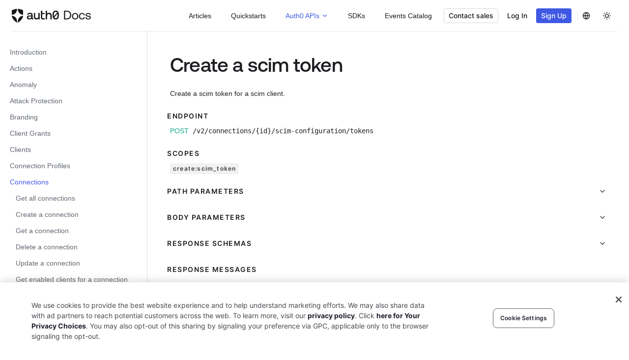

--- FILE ---
content_type: text/html; charset=UTF-8
request_url: https://auth0.com/docs/api/management/v2/connections/post-scim-token
body_size: 934
content:
<!doctype html>
<html lang="en" dir="ltr">
<head>
<meta charset="UTF-8">
<meta name="generator" content="Docusaurus v2.4.0">
<title data-rh="true">Auth0 Management API v2</title><meta data-rh="true" property="og:title" content="Auth0 Management API v2"><meta data-rh="true" name="viewport" content="width=device-width,initial-scale=1"><meta data-rh="true" name="twitter:card" content="summary_large_image"><meta data-rh="true" property="og:url" content="https://auth0.com/docs/api/management/v2/connections/post-scim-token"><meta data-rh="true" name="docusaurus_locale" content="en"><meta data-rh="true" name="docusaurus_tag" content="default"><meta data-rh="true" name="docsearch:language" content="en"><meta data-rh="true" name="docsearch:docusaurus_tag" content="default"><link data-rh="true" rel="canonical" href="https://auth0.com/docs/api/management/v2/connections/post-scim-token"><link data-rh="true" rel="alternate" href="https://auth0.com/docs/api/management/v2/connections/post-scim-token" hreflang="en"><link data-rh="true" rel="alternate" href="https://auth0.com/docs/api/management/v2/connections/post-scim-token" hreflang="x-default"><link id="favicon" rel="shortcut icon mask-icon" href="https://cdn.auth0.com/quantum-assets/dist/latest/favicons/auth0-favicon-onlight.png">



<link rel="stylesheet" href="https://cdn.auth0.com/quantum-fonts/lib/1.1.0/inter/css/all.css">
<link rel="stylesheet" href="https://cdn.auth0.com/quantum-fonts/lib/1.1.0/aeonik/css/all.css"><link rel="stylesheet" href="/docs/api/management/assets/css/styles.7ae45b76.css">
<link rel="preload" href="/docs/api/management/assets/js/runtime~main.6b50a328.js" as="script">
<link rel="preload" href="/docs/api/management/assets/js/main.2615f157.js" as="script">
</head>
<body class="navigation-with-keyboard">
<script>(()=>{if("undefined"!=typeof window&&"not all"!==window.matchMedia("(prefers-color-scheme)").media){const t=document.querySelector("link#favicon"),e=window.matchMedia("(prefers-color-scheme: dark)"),a=()=>{e.matches?t.setAttribute("href","https://cdn.auth0.com/quantum-assets/dist/latest/favicons/auth0-favicon-ondark.png"):t.setAttribute("href","https://cdn.auth0.com/quantum-assets/dist/latest/favicons/auth0-favicon-onlight.png")};e.addListener(a),a()}})()</script>
<script charset="utf-8" id="cookie-consent-script" data-domain-script="96e22fd8-d619-4cdd-a3c6-d51529d21faf-test" src="https://cdn.cookielaw.org/scripttemplates/otSDKStub.js"></script>
<script>function OptanonWrapper(){const n=document.getElementById("onetrust-accept-btn-handler")?"WAITING_FOR_CONSTENT":"CONSENT_EXPRESSED";window.postMessage(n,"*")}</script>
<script>if(window.location.hash.includes("#!")){const o=window.location.hash.replace("#!","").toLowerCase().replace(/_/g,"-");window.history.replaceState(null,"",`${window.location.pathname}/${o}`.replace(/[\/]+/g,"/"))}</script>


<script>!function(){function t(t){document.documentElement.setAttribute("data-theme",t)}var e=function(){var t=null;try{t=new URLSearchParams(window.location.search).get("docusaurus-theme")}catch(t){}return t}()||function(){var t=null;try{t=localStorage.getItem("theme")}catch(t){}return t}();t(null!==e?e:"light")}()</script><div id="__docusaurus">
</div>
<script src="/docs/api/management/assets/js/runtime~main.6b50a328.js"></script>
<script src="/docs/api/management/assets/js/main.2615f157.js"></script>
</body>
</html>

--- FILE ---
content_type: text/css
request_url: https://cdn.auth0.com/quantum-fonts/lib/1.1.0/inter/css/all.css
body_size: 50
content:
/* inter-latin-300-normal*/
@font-face {
  font-family: 'Inter';
  font-style: normal;
  font-weight: 300;
  font-display: swap;
  src: url('../files/Inter-Light.woff2') format('woff2'),
    url('../files/Inter-Light.woff') format('woff');
}
/* inter-latin-400-normal*/
@font-face {
  font-family: 'Inter';
  font-style: normal;
  font-weight: 400;
  font-display: swap;
  src: url('../files/Inter-Regular.woff2') format('woff2'),
    url('../files/Inter-Regular.woff') format('woff');
}
/* inter-latin-500-normal*/
@font-face {
  font-family: 'Inter';
  font-style: normal;
  font-weight: 500;
  font-display: swap;
  src: url('../files/Inter-Medium.woff2') format('woff2'),
    url('../files/Inter-Medium.woff') format('woff');
}
/* inter-latin-600-normal*/
@font-face {
  font-family: 'Inter';
  font-style: normal;
  font-weight: 600;
  font-display: swap;
  src: url('../files/Inter-SemiBold.woff2') format('woff2'),
    url('../files/Inter-SemiBold.woff') format('woff');
}
/* inter-latin-700-normal*/
@font-face {
  font-family: 'Inter';
  font-style: normal;
  font-weight: 700;
  font-display: swap;
  src: url('../files/Inter-Bold.woff2') format('woff2'),
    url('../files/Inter-Bold.woff') format('woff');
}


--- FILE ---
content_type: text/css
request_url: https://cdn.auth0.com/quantum-fonts/lib/1.1.0/aeonik/css/all.css
body_size: 237
content:
@font-face {
  font-family: 'Aeonik';
  font-style: normal;
  font-weight: 400;
  font-display: swap;
  src: url('../files/Aeonik-Regular.woff2') format('woff2'),
    url('../files/Aeonik-Regular.woff') format('woff');
}

@font-face {
  font-family: 'Aeonik';
  font-style: normal;
  font-weight: 500;
  font-display: swap;
  src: url('../files/Aeonik-Medium.woff2') format('woff2'),
    url('../files/Aeonik-Medium.woff') format('woff');
}


--- FILE ---
content_type: text/css; charset=UTF-8
request_url: https://auth0.com/docs/api/management/assets/css/styles.7ae45b76.css
body_size: 24922
content:
.col,.container{padding:0 var(--ifm-spacing-horizontal);width:100%}.markdown>h2,.markdown>h3,.markdown>h4,.markdown>h5,.markdown>h6{margin-bottom:calc(var(--ifm-heading-vertical-rhythm-bottom)*var(--ifm-leading))}pre,table{overflow:auto}blockquote,pre{margin:0 0 var(--ifm-spacing-vertical)}.breadcrumbs__link,.button{transition-timing-function:var(--ifm-transition-timing-default)}.button,code{vertical-align:middle}.button--outline.button--active,.button--outline:active,.button--outline:hover,:root{--ifm-button-color:var(--ifm-font-color-base-inverse)}.menu__link:hover,a{transition:color var(--ifm-transition-fast) var(--ifm-transition-timing-default)}.navbar--dark,:root{--ifm-navbar-link-hover-color:var(--ifm-color-primary)}.menu,.navbar-sidebar{overflow-x:hidden}:root,html[data-theme=dark]{--ifm-color-emphasis-500:var(--ifm-color-gray-500)}.markdown li,body{word-wrap:break-word}.theme-api-markdown_tZYn.markdown_PDGM h1:first-child,:root{--ifm-h1-font-size:2rem}.filename_OuKh,.paramName_FVM9{text-overflow:ellipsis;overflow:hidden}.clean-list,.containsTaskList_mC6p,.details_lb9f>summary,.dropdown__menu,.menu__list{list-style:none}:root{--ifm-color-scheme:light;--ifm-dark-value:10%;--ifm-darker-value:15%;--ifm-darkest-value:30%;--ifm-light-value:15%;--ifm-lighter-value:30%;--ifm-lightest-value:50%;--ifm-contrast-background-value:90%;--ifm-contrast-foreground-value:70%;--ifm-contrast-background-dark-value:70%;--ifm-contrast-foreground-dark-value:90%;--ifm-color-primary:#3578e5;--ifm-color-secondary:#ebedf0;--ifm-color-success:#00a400;--ifm-color-info:#54c7ec;--ifm-color-warning:#ffba00;--ifm-color-danger:#fa383e;--ifm-color-primary-dark:#306cce;--ifm-color-primary-darker:#2d66c3;--ifm-color-primary-darkest:#2554a0;--ifm-color-primary-light:#538ce9;--ifm-color-primary-lighter:#72a1ed;--ifm-color-primary-lightest:#9abcf2;--ifm-color-primary-contrast-background:#ebf2fc;--ifm-color-primary-contrast-foreground:#102445;--ifm-color-secondary-dark:#d4d5d8;--ifm-color-secondary-darker:#c8c9cc;--ifm-color-secondary-darkest:#a4a6a8;--ifm-color-secondary-light:#eef0f2;--ifm-color-secondary-lighter:#f1f2f5;--ifm-color-secondary-lightest:#f5f6f8;--ifm-color-secondary-contrast-background:#fdfdfe;--ifm-color-secondary-contrast-foreground:#474748;--ifm-color-success-dark:#009400;--ifm-color-success-darker:#008b00;--ifm-color-success-darkest:#007300;--ifm-color-success-light:#26b226;--ifm-color-success-lighter:#4dbf4d;--ifm-color-success-lightest:#80d280;--ifm-color-success-contrast-background:#e6f6e6;--ifm-color-success-contrast-foreground:#003100;--ifm-color-info-dark:#4cb3d4;--ifm-color-info-darker:#47a9c9;--ifm-color-info-darkest:#3b8ba5;--ifm-color-info-light:#6ecfef;--ifm-color-info-lighter:#87d8f2;--ifm-color-info-lightest:#aae3f6;--ifm-color-info-contrast-background:#eef9fd;--ifm-color-info-contrast-foreground:#193c47;--ifm-color-warning-dark:#e6a700;--ifm-color-warning-darker:#d99e00;--ifm-color-warning-darkest:#b38200;--ifm-color-warning-light:#ffc426;--ifm-color-warning-lighter:#ffcf4d;--ifm-color-warning-lightest:#ffdd80;--ifm-color-warning-contrast-background:#fff8e6;--ifm-color-warning-contrast-foreground:#4d3800;--ifm-color-danger-dark:#e13238;--ifm-color-danger-darker:#d53035;--ifm-color-danger-darkest:#af272b;--ifm-color-danger-light:#fb565b;--ifm-color-danger-lighter:#fb7478;--ifm-color-danger-lightest:#fd9c9f;--ifm-color-danger-contrast-background:#ffebec;--ifm-color-danger-contrast-foreground:#4b1113;--ifm-color-white:#fff;--ifm-color-black:#000;--ifm-color-gray-0:var(--ifm-color-white);--ifm-color-gray-100:#f5f6f7;--ifm-color-gray-200:#ebedf0;--ifm-color-gray-300:#dadde1;--ifm-color-gray-400:#ccd0d5;--ifm-color-gray-500:#bec3c9;--ifm-color-gray-600:#8d949e;--ifm-color-gray-700:#606770;--ifm-color-gray-800:#444950;--ifm-color-gray-900:#1c1e21;--ifm-color-gray-1000:var(--ifm-color-black);--ifm-color-emphasis-0:var(--ifm-color-gray-0);--ifm-color-emphasis-100:var(--ifm-color-gray-100);--ifm-color-emphasis-200:var(--ifm-color-gray-200);--ifm-color-emphasis-300:var(--ifm-color-gray-300);--ifm-color-emphasis-400:var(--ifm-color-gray-400);--ifm-color-emphasis-600:var(--ifm-color-gray-600);--ifm-color-emphasis-700:var(--ifm-color-gray-700);--ifm-color-emphasis-800:var(--ifm-color-gray-800);--ifm-color-emphasis-900:var(--ifm-color-gray-900);--ifm-color-emphasis-1000:var(--ifm-color-gray-1000);--ifm-color-content:var(--ifm-color-emphasis-900);--ifm-color-content-inverse:var(--ifm-color-emphasis-0);--ifm-color-content-secondary:#525860;--ifm-background-color:transparent;--ifm-background-surface-color:var(--ifm-color-content-inverse);--ifm-global-border-width:1px;--ifm-global-radius:0.4rem;--ifm-hover-overlay:rgba(0,0,0,.05);--ifm-font-color-base:var(--ifm-color-content);--ifm-font-color-base-inverse:var(--ifm-color-content-inverse);--ifm-font-color-secondary:var(--ifm-color-content-secondary);--ifm-font-family-base:system-ui,-apple-system,Segoe UI,Roboto,Ubuntu,Cantarell,Noto Sans,sans-serif,BlinkMacSystemFont,"Segoe UI",Helvetica,Arial,sans-serif,"Apple Color Emoji","Segoe UI Emoji","Segoe UI Symbol";--ifm-font-family-monospace:SFMono-Regular,Menlo,Monaco,Consolas,"Liberation Mono","Courier New",monospace;--ifm-font-size-base:100%;--ifm-font-weight-light:300;--ifm-font-weight-normal:400;--ifm-font-weight-semibold:500;--ifm-font-weight-bold:700;--ifm-font-weight-base:var(--ifm-font-weight-normal);--ifm-line-height-base:1.65;--ifm-global-spacing:1rem;--ifm-spacing-vertical:var(--ifm-global-spacing);--ifm-spacing-horizontal:var(--ifm-global-spacing);--ifm-transition-fast:200ms;--ifm-transition-slow:400ms;--ifm-transition-timing-default:cubic-bezier(0.08,0.52,0.52,1);--ifm-global-shadow-lw:0 1px 2px 0 rgba(0,0,0,.1);--ifm-global-shadow-md:0 5px 40px rgba(0,0,0,.2);--ifm-global-shadow-tl:0 12px 28px 0 rgba(0,0,0,.2),0 2px 4px 0 rgba(0,0,0,.1);--ifm-z-index-dropdown:100;--ifm-z-index-fixed:200;--ifm-z-index-overlay:400;--ifm-container-width:1140px;--ifm-container-width-xl:1320px;--ifm-code-background:#f6f7f8;--ifm-code-border-radius:var(--ifm-global-radius);--ifm-code-font-size:90%;--ifm-code-padding-horizontal:0.1rem;--ifm-code-padding-vertical:0.1rem;--ifm-pre-background:var(--ifm-code-background);--ifm-pre-border-radius:var(--ifm-code-border-radius);--ifm-pre-color:inherit;--ifm-pre-line-height:1.45;--ifm-pre-padding:1rem;--ifm-heading-color:inherit;--ifm-heading-margin-top:0;--ifm-heading-margin-bottom:var(--ifm-spacing-vertical);--ifm-heading-font-family:var(--ifm-font-family-base);--ifm-heading-font-weight:var(--ifm-font-weight-bold);--ifm-heading-line-height:1.25;--ifm-h2-font-size:1.5rem;--ifm-h3-font-size:1.25rem;--ifm-h4-font-size:1rem;--ifm-h5-font-size:0.875rem;--ifm-h6-font-size:0.85rem;--ifm-image-alignment-padding:1.25rem;--ifm-leading-desktop:1.25;--ifm-leading:calc(var(--ifm-leading-desktop)*1rem);--ifm-list-left-padding:2rem;--ifm-list-margin:1rem;--ifm-list-item-margin:0.25rem;--ifm-list-paragraph-margin:1rem;--ifm-table-cell-padding:0.75rem;--ifm-table-background:transparent;--ifm-table-stripe-background:rgba(0,0,0,.03);--ifm-table-border-width:1px;--ifm-table-border-color:var(--ifm-color-emphasis-300);--ifm-table-head-background:inherit;--ifm-table-head-color:inherit;--ifm-table-head-font-weight:var(--ifm-font-weight-bold);--ifm-table-cell-color:inherit;--ifm-link-color:var(--ifm-color-primary);--ifm-link-decoration:none;--ifm-link-hover-color:var(--ifm-link-color);--ifm-link-hover-decoration:underline;--ifm-paragraph-margin-bottom:var(--ifm-leading);--ifm-blockquote-font-size:var(--ifm-font-size-base);--ifm-blockquote-border-left-width:2px;--ifm-blockquote-padding-horizontal:var(--ifm-spacing-horizontal);--ifm-blockquote-padding-vertical:0;--ifm-blockquote-shadow:none;--ifm-blockquote-color:var(--ifm-color-emphasis-800);--ifm-blockquote-border-color:var(--ifm-color-emphasis-300);--ifm-hr-background-color:var(--ifm-color-emphasis-500);--ifm-hr-height:1px;--ifm-hr-margin-vertical:1.5rem;--ifm-scrollbar-size:7px;--ifm-scrollbar-track-background-color:#f1f1f1;--ifm-scrollbar-thumb-background-color:silver;--ifm-scrollbar-thumb-hover-background-color:#a7a7a7;--ifm-alert-background-color:inherit;--ifm-alert-border-color:inherit;--ifm-alert-border-radius:var(--ifm-global-radius);--ifm-alert-border-width:0px;--ifm-alert-border-left-width:5px;--ifm-alert-color:var(--ifm-font-color-base);--ifm-alert-padding-horizontal:var(--ifm-spacing-horizontal);--ifm-alert-padding-vertical:var(--ifm-spacing-vertical);--ifm-alert-shadow:var(--ifm-global-shadow-lw);--ifm-avatar-intro-margin:1rem;--ifm-avatar-intro-alignment:inherit;--ifm-avatar-photo-size:3rem;--ifm-badge-background-color:inherit;--ifm-badge-border-color:inherit;--ifm-badge-border-radius:var(--ifm-global-radius);--ifm-badge-border-width:var(--ifm-global-border-width);--ifm-badge-color:var(--ifm-color-white);--ifm-badge-padding-horizontal:calc(var(--ifm-spacing-horizontal)*0.5);--ifm-badge-padding-vertical:calc(var(--ifm-spacing-vertical)*0.25);--ifm-breadcrumb-border-radius:1.5rem;--ifm-breadcrumb-spacing:0.5rem;--ifm-breadcrumb-color-active:var(--ifm-color-primary);--ifm-breadcrumb-item-background-active:var(--ifm-hover-overlay);--ifm-breadcrumb-padding-horizontal:0.8rem;--ifm-breadcrumb-padding-vertical:0.4rem;--ifm-breadcrumb-size-multiplier:1;--ifm-breadcrumb-separator:url('data:image/svg+xml;utf8,<svg xmlns="http://www.w3.org/2000/svg" x="0px" y="0px" viewBox="0 0 256 256"><g><g><polygon points="79.093,0 48.907,30.187 146.72,128 48.907,225.813 79.093,256 207.093,128"/></g></g><g></g><g></g><g></g><g></g><g></g><g></g><g></g><g></g><g></g><g></g><g></g><g></g><g></g><g></g><g></g></svg>');--ifm-breadcrumb-separator-filter:none;--ifm-breadcrumb-separator-size:0.5rem;--ifm-breadcrumb-separator-size-multiplier:1.25;--ifm-button-background-color:inherit;--ifm-button-border-color:var(--ifm-button-background-color);--ifm-button-border-width:var(--ifm-global-border-width);--ifm-button-font-weight:var(--ifm-font-weight-bold);--ifm-button-padding-horizontal:1.5rem;--ifm-button-padding-vertical:0.375rem;--ifm-button-size-multiplier:1;--ifm-button-transition-duration:var(--ifm-transition-fast);--ifm-button-border-radius:calc(var(--ifm-global-radius)*var(--ifm-button-size-multiplier));--ifm-button-group-spacing:2px;--ifm-card-background-color:var(--ifm-background-surface-color);--ifm-card-border-radius:calc(var(--ifm-global-radius)*2);--ifm-card-horizontal-spacing:var(--ifm-global-spacing);--ifm-card-vertical-spacing:var(--ifm-global-spacing);--ifm-toc-border-color:var(--ifm-color-emphasis-300);--ifm-toc-link-color:var(--ifm-color-content-secondary);--ifm-toc-padding-vertical:0.5rem;--ifm-toc-padding-horizontal:0.5rem;--ifm-dropdown-background-color:var(--ifm-background-surface-color);--ifm-dropdown-font-weight:var(--ifm-font-weight-semibold);--ifm-dropdown-link-color:var(--ifm-font-color-base);--ifm-dropdown-hover-background-color:var(--ifm-hover-overlay);--ifm-footer-background-color:var(--ifm-color-emphasis-100);--ifm-footer-color:inherit;--ifm-footer-link-color:var(--ifm-color-emphasis-700);--ifm-footer-link-hover-color:var(--ifm-color-primary);--ifm-footer-link-horizontal-spacing:0.5rem;--ifm-footer-padding-horizontal:calc(var(--ifm-spacing-horizontal)*2);--ifm-footer-padding-vertical:calc(var(--ifm-spacing-vertical)*2);--ifm-footer-title-color:inherit;--ifm-footer-logo-max-width:min(30rem,90vw);--ifm-hero-background-color:var(--ifm-background-surface-color);--ifm-hero-text-color:var(--ifm-color-emphasis-800);--ifm-menu-color:var(--ifm-color-emphasis-700);--ifm-menu-color-active:var(--ifm-color-primary);--ifm-menu-color-background-active:var(--ifm-hover-overlay);--ifm-menu-color-background-hover:var(--ifm-hover-overlay);--ifm-menu-link-padding-horizontal:0.75rem;--ifm-menu-link-padding-vertical:0.375rem;--ifm-menu-link-sublist-icon:url('data:image/svg+xml;utf8,<svg xmlns="http://www.w3.org/2000/svg" width="16px" height="16px" viewBox="0 0 24 24"><path fill="rgba(0,0,0,0.5)" d="M7.41 15.41L12 10.83l4.59 4.58L18 14l-6-6-6 6z"></path></svg>');--ifm-menu-link-sublist-icon-filter:none;--ifm-navbar-background-color:var(--ifm-background-surface-color);--ifm-navbar-height:3.75rem;--ifm-navbar-item-padding-horizontal:0.75rem;--ifm-navbar-item-padding-vertical:0.25rem;--ifm-navbar-link-color:var(--ifm-font-color-base);--ifm-navbar-link-active-color:var(--ifm-link-color);--ifm-navbar-padding-horizontal:var(--ifm-spacing-horizontal);--ifm-navbar-padding-vertical:calc(var(--ifm-spacing-vertical)*0.5);--ifm-navbar-shadow:var(--ifm-global-shadow-lw);--ifm-navbar-search-input-background-color:var(--ifm-color-emphasis-200);--ifm-navbar-search-input-color:var(--ifm-color-emphasis-800);--ifm-navbar-search-input-placeholder-color:var(--ifm-color-emphasis-500);--ifm-navbar-search-input-icon:url('data:image/svg+xml;utf8,<svg fill="currentColor" xmlns="http://www.w3.org/2000/svg" viewBox="0 0 16 16" height="16px" width="16px"><path d="M6.02945,10.20327a4.17382,4.17382,0,1,1,4.17382-4.17382A4.15609,4.15609,0,0,1,6.02945,10.20327Zm9.69195,4.2199L10.8989,9.59979A5.88021,5.88021,0,0,0,12.058,6.02856,6.00467,6.00467,0,1,0,9.59979,10.8989l4.82338,4.82338a.89729.89729,0,0,0,1.29912,0,.89749.89749,0,0,0-.00087-1.29909Z" /></svg>');--ifm-navbar-sidebar-width:83vw;--ifm-pagination-border-radius:var(--ifm-global-radius);--ifm-pagination-color-active:var(--ifm-color-primary);--ifm-pagination-font-size:1rem;--ifm-pagination-item-active-background:var(--ifm-hover-overlay);--ifm-pagination-page-spacing:0.2em;--ifm-pagination-padding-horizontal:calc(var(--ifm-spacing-horizontal)*1);--ifm-pagination-padding-vertical:calc(var(--ifm-spacing-vertical)*0.25);--ifm-pagination-nav-border-radius:var(--ifm-global-radius);--ifm-pagination-nav-color-hover:var(--ifm-color-primary);--ifm-pills-color-active:var(--ifm-color-primary);--ifm-pills-color-background-active:var(--ifm-hover-overlay);--ifm-pills-spacing:0.125rem;--ifm-tabs-color:var(--ifm-font-color-secondary);--ifm-tabs-color-active:var(--ifm-color-primary);--ifm-tabs-color-active-border:var(--ifm-tabs-color-active);--ifm-tabs-padding-horizontal:1rem;--ifm-tabs-padding-vertical:1rem}.paramDescription_Ym6i,.propertySection_bYem,:root{--ifm-paragraph-margin-bottom:0}.badge--danger,.badge--info,.badge--primary,.badge--secondary,.badge--success,.badge--warning{--ifm-badge-border-color:var(--ifm-badge-background-color)}.button--link,.button--outline{--ifm-button-background-color:transparent}*{box-sizing:border-box}html{-webkit-font-smoothing:antialiased;-webkit-tap-highlight-color:transparent;-webkit-text-size-adjust:100%;text-size-adjust:100%;background-color:var(--ifm-background-color);color:var(--ifm-font-color-base);color-scheme:var(--ifm-color-scheme);font:var(--ifm-font-size-base)/var(--ifm-line-height-base) var(--ifm-font-family-base);text-rendering:optimizelegibility}iframe{border:0;color-scheme:auto}.container{margin:0 auto;max-width:var(--ifm-container-width)}.container--fluid{max-width:inherit}.row{display:flex;flex-wrap:wrap;margin:0 calc(var(--ifm-spacing-horizontal)*-1)}.container_fW2k,.row--align-top{align-items:flex-start}.margin-bottom--none,.margin-vert--none,.markdown>:last-child{margin-bottom:0!important}.margin-top--none,.margin-vert--none{margin-top:0!important}.row--no-gutters{margin-left:0;margin-right:0}.margin-horiz--none,.margin-right--none{margin-right:0!important}.row--no-gutters>.col{padding-left:0;padding-right:0}.row--align-bottom{align-items:flex-end}.menuExternalLink_NmtK,.row--align-center{align-items:center}.row--align-stretch{align-items:stretch}.row--align-baseline{align-items:baseline}.col{--ifm-col-width:100%;flex:1 0;margin-left:0;max-width:var(--ifm-col-width)}.padding-bottom--none,.padding-vert--none{padding-bottom:0!important}.padding-top--none,.padding-vert--none{padding-top:0!important}.padding-horiz--none,.padding-left--none{padding-left:0!important}.padding-horiz--none,.padding-right--none{padding-right:0!important}.col[class*=col--]{flex:0 0 var(--ifm-col-width)}.col--1{--ifm-col-width:8.33333%}.col--offset-1{margin-left:8.33333%}.col--2{--ifm-col-width:16.66667%}.col--offset-2{margin-left:16.66667%}.col--3{--ifm-col-width:25%}.col--offset-3{margin-left:25%}.col--4{--ifm-col-width:33.33333%}.col--offset-4{margin-left:33.33333%}.col--5{--ifm-col-width:41.66667%}.col--offset-5{margin-left:41.66667%}.col--6{--ifm-col-width:50%}.col--offset-6{margin-left:50%}.col--7{--ifm-col-width:58.33333%}.col--offset-7{margin-left:58.33333%}.col--8{--ifm-col-width:66.66667%}.col--offset-8{margin-left:66.66667%}.col--9{--ifm-col-width:75%}.col--offset-9{margin-left:75%}.col--10{--ifm-col-width:83.33333%}.col--offset-10{margin-left:83.33333%}.col--11{--ifm-col-width:91.66667%}.col--offset-11{margin-left:91.66667%}.col--12{--ifm-col-width:100%}.col--offset-12{margin-left:100%}.margin-horiz--none,.margin-left--none{margin-left:0!important}.margin--none{margin:0!important}.margin-bottom--xs,.margin-vert--xs{margin-bottom:.25rem!important}.margin-top--xs,.margin-vert--xs{margin-top:.25rem!important}.margin-horiz--xs,.margin-left--xs{margin-left:.25rem!important}.margin-horiz--xs,.margin-right--xs{margin-right:.25rem!important}.margin--xs{margin:.25rem!important}.margin-bottom--sm,.margin-vert--sm{margin-bottom:.5rem!important}.margin-top--sm,.margin-vert--sm{margin-top:.5rem!important}.margin-horiz--sm,.margin-left--sm{margin-left:.5rem!important}.margin-horiz--sm,.margin-right--sm{margin-right:.5rem!important}.margin--sm{margin:.5rem!important}.margin-bottom--md,.margin-vert--md{margin-bottom:1rem!important}.margin-top--md,.margin-vert--md{margin-top:1rem!important}.margin-horiz--md,.margin-left--md{margin-left:1rem!important}.margin-horiz--md,.margin-right--md{margin-right:1rem!important}.margin--md{margin:1rem!important}.margin-bottom--lg,.margin-vert--lg{margin-bottom:2rem!important}.margin-top--lg,.margin-vert--lg{margin-top:2rem!important}.margin-horiz--lg,.margin-left--lg{margin-left:2rem!important}.margin-horiz--lg,.margin-right--lg{margin-right:2rem!important}.margin--lg{margin:2rem!important}.margin-bottom--xl,.margin-vert--xl{margin-bottom:5rem!important}.margin-top--xl,.margin-vert--xl{margin-top:5rem!important}.margin-horiz--xl,.margin-left--xl{margin-left:5rem!important}.margin-horiz--xl,.margin-right--xl{margin-right:5rem!important}.margin--xl{margin:5rem!important}.padding--none{padding:0!important}.padding-bottom--xs,.padding-vert--xs{padding-bottom:.25rem!important}.padding-top--xs,.padding-vert--xs{padding-top:.25rem!important}.padding-horiz--xs,.padding-left--xs{padding-left:.25rem!important}.padding-horiz--xs,.padding-right--xs{padding-right:.25rem!important}.padding--xs{padding:.25rem!important}.padding-bottom--sm,.padding-vert--sm{padding-bottom:.5rem!important}.padding-top--sm,.padding-vert--sm{padding-top:.5rem!important}.padding-horiz--sm,.padding-left--sm{padding-left:.5rem!important}.padding-horiz--sm,.padding-right--sm{padding-right:.5rem!important}.padding--sm{padding:.5rem!important}.padding-bottom--md,.padding-vert--md{padding-bottom:1rem!important}.padding-top--md,.padding-vert--md{padding-top:1rem!important}.padding-horiz--md,.padding-left--md{padding-left:1rem!important}.padding-horiz--md,.padding-right--md{padding-right:1rem!important}.padding--md{padding:1rem!important}.padding-bottom--lg,.padding-vert--lg{padding-bottom:2rem!important}.padding-top--lg,.padding-vert--lg{padding-top:2rem!important}.padding-horiz--lg,.padding-left--lg{padding-left:2rem!important}.padding-horiz--lg,.padding-right--lg{padding-right:2rem!important}.padding--lg{padding:2rem!important}.padding-bottom--xl,.padding-vert--xl{padding-bottom:5rem!important}.padding-top--xl,.padding-vert--xl{padding-top:5rem!important}.padding-horiz--xl,.padding-left--xl{padding-left:5rem!important}.padding-horiz--xl,.padding-right--xl{padding-right:5rem!important}.padding--xl{padding:5rem!important}code{background-color:var(--ifm-code-background);border:.1rem solid rgba(0,0,0,.1);border-radius:var(--ifm-code-border-radius);font-family:var(--ifm-font-family-monospace);font-size:var(--ifm-code-font-size);padding:var(--ifm-code-padding-vertical) var(--ifm-code-padding-horizontal)}a code{color:inherit}pre{background-color:var(--ifm-pre-background);border-radius:var(--ifm-pre-border-radius);color:var(--ifm-pre-color);font:var(--ifm-code-font-size)/var(--ifm-pre-line-height) var(--ifm-font-family-monospace);padding:var(--ifm-pre-padding)}pre code{background-color:transparent;border:none;font-size:100%;line-height:inherit;padding:0}kbd{background-color:var(--ifm-color-emphasis-0);border:1px solid var(--ifm-color-emphasis-400);border-radius:.2rem;box-shadow:inset 0 -1px 0 var(--ifm-color-emphasis-400);color:var(--ifm-color-emphasis-800);font:80% var(--ifm-font-family-monospace);padding:.15rem .3rem}h1,h2,h3,h4,h5,h6{color:var(--ifm-heading-color);font-family:var(--ifm-heading-font-family);font-weight:var(--ifm-heading-font-weight);line-height:var(--ifm-heading-line-height);margin:var(--ifm-heading-margin-top) 0 var(--ifm-heading-margin-bottom) 0}h1{font-size:var(--ifm-h1-font-size)}h2{font-size:var(--ifm-h2-font-size)}h3{font-size:var(--ifm-h3-font-size)}h4{font-size:var(--ifm-h4-font-size)}h5{font-size:var(--ifm-h5-font-size)}h6{font-size:var(--ifm-h6-font-size)}img{max-width:100%}img[align=right]{padding-left:var(--image-alignment-padding)}img[align=left]{padding-right:var(--image-alignment-padding)}.markdown{--ifm-h1-vertical-rhythm-top:3;--ifm-h2-vertical-rhythm-top:2;--ifm-h3-vertical-rhythm-top:1.5;--ifm-heading-vertical-rhythm-top:1.25;--ifm-h1-vertical-rhythm-bottom:1.25;--ifm-heading-vertical-rhythm-bottom:1}.markdown:after,.markdown:before{content:"";display:table}.markdown:after{clear:both}.markdown h1:first-child{--ifm-h1-font-size:3rem;margin-bottom:calc(var(--ifm-h1-vertical-rhythm-bottom)*var(--ifm-leading))}.markdown>h2{--ifm-h2-font-size:2rem;margin-top:calc(var(--ifm-h2-vertical-rhythm-top)*var(--ifm-leading))}.markdown>h3{--ifm-h3-font-size:1.5rem;margin-top:calc(var(--ifm-h3-vertical-rhythm-top)*var(--ifm-leading))}.markdown>h4,.markdown>h5,.markdown>h6{margin-top:calc(var(--ifm-heading-vertical-rhythm-top)*var(--ifm-leading))}.markdown>p,.markdown>pre,.markdown>ul{margin-bottom:var(--ifm-leading)}.markdown li>p{margin-top:var(--ifm-list-paragraph-margin)}.markdown li+li{margin-top:var(--ifm-list-item-margin)}ol,ul{margin:0 0 var(--ifm-list-margin);padding-left:var(--ifm-list-left-padding)}ol ol,ul ol{list-style-type:lower-roman}ol ol,ol ul,ul ol,ul ul{margin:0}ol ol ol,ol ul ol,ul ol ol,ul ul ol{list-style-type:lower-alpha}table{border-collapse:collapse;display:block;margin-bottom:var(--ifm-spacing-vertical)}table thead tr{border-bottom:2px solid var(--ifm-table-border-color)}table thead,table tr:nth-child(2n){background-color:var(--ifm-table-stripe-background)}table tr{background-color:var(--ifm-table-background);border-top:var(--ifm-table-border-width) solid var(--ifm-table-border-color)}table td,table th{border:var(--ifm-table-border-width) solid var(--ifm-table-border-color);padding:var(--ifm-table-cell-padding)}table th{background-color:var(--ifm-table-head-background);color:var(--ifm-table-head-color);font-weight:var(--ifm-table-head-font-weight)}table td{color:var(--ifm-table-cell-color)}strong{font-weight:var(--ifm-font-weight-bold)}h1,h2,h3,h4,h5{font-weight:500}a{color:var(--ifm-link-color);text-decoration:var(--ifm-link-decoration)}a:hover{color:var(--ifm-link-hover-color);text-decoration:var(--ifm-link-hover-decoration)}.button:hover,.text--no-decoration,.text--no-decoration:hover,a:not([href]){text-decoration:none}p{margin:0 0 var(--ifm-paragraph-margin-bottom)}blockquote{border-left:var(--ifm-blockquote-border-left-width) solid var(--ifm-blockquote-border-color);box-shadow:var(--ifm-blockquote-shadow);color:var(--ifm-blockquote-color);font-size:var(--ifm-blockquote-font-size);padding:var(--ifm-blockquote-padding-vertical) var(--ifm-blockquote-padding-horizontal)}blockquote>:first-child{margin-top:0}blockquote>:last-child{margin-bottom:0}hr{background-color:var(--ifm-hr-background-color);border:0;height:var(--ifm-hr-height);margin:var(--ifm-hr-margin-vertical) 0}.shadow--lw{box-shadow:var(--ifm-global-shadow-lw)!important}.shadow--md{box-shadow:var(--ifm-global-shadow-md)!important}.shadow--tl{box-shadow:var(--ifm-global-shadow-tl)!important}.text--primary,.wordWrapButtonEnabled_EoeP .wordWrapButtonIcon_Bwma{color:var(--ifm-color-primary)}.text--secondary{color:var(--ifm-color-secondary)}.text--success{color:var(--ifm-color-success)}.text--info{color:var(--ifm-color-info)}.text--warning{color:var(--ifm-color-warning)}.text--danger{color:var(--ifm-color-danger)}.text--center{text-align:center}.text--left{text-align:left}.text--justify{text-align:justify}.text--right{text-align:right}.text--capitalize{text-transform:capitalize}.text--lowercase{text-transform:lowercase}.alert__heading,.text--uppercase{text-transform:uppercase}.text--light{font-weight:var(--ifm-font-weight-light)}.text--normal{font-weight:var(--ifm-font-weight-normal)}.text--semibold{font-weight:var(--ifm-font-weight-semibold)}.text--bold{font-weight:var(--ifm-font-weight-bold)}.text--italic{font-style:italic}.text--truncate{overflow:hidden;text-overflow:ellipsis;white-space:nowrap}.text--break{word-wrap:break-word!important;word-break:break-word!important}.clean-btn{background:none;border:none;color:inherit;cursor:pointer;font-family:inherit;padding:0}.alert,.alert .close{color:var(--ifm-alert-foreground-color)}.clean-list{padding-left:0}.alert--primary{--ifm-alert-background-color:var(--ifm-color-primary-contrast-background);--ifm-alert-background-color-highlight:rgba(53,120,229,.15);--ifm-alert-foreground-color:var(--ifm-color-primary-contrast-foreground);--ifm-alert-border-color:var(--ifm-color-primary-dark)}.alert--secondary{--ifm-alert-background-color:var(--ifm-color-secondary-contrast-background);--ifm-alert-background-color-highlight:rgba(235,237,240,.15);--ifm-alert-foreground-color:var(--ifm-color-secondary-contrast-foreground);--ifm-alert-border-color:var(--ifm-color-secondary-dark)}.alert--success{--ifm-alert-background-color:var(--ifm-color-success-contrast-background);--ifm-alert-background-color-highlight:rgba(0,164,0,.15);--ifm-alert-foreground-color:var(--ifm-color-success-contrast-foreground);--ifm-alert-border-color:var(--ifm-color-success-dark)}.alert--info{--ifm-alert-background-color:var(--ifm-color-info-contrast-background);--ifm-alert-background-color-highlight:rgba(84,199,236,.15);--ifm-alert-foreground-color:var(--ifm-color-info-contrast-foreground);--ifm-alert-border-color:var(--ifm-color-info-dark)}.alert--warning{--ifm-alert-background-color:var(--ifm-color-warning-contrast-background);--ifm-alert-background-color-highlight:rgba(255,186,0,.15);--ifm-alert-foreground-color:var(--ifm-color-warning-contrast-foreground);--ifm-alert-border-color:var(--ifm-color-warning-dark)}.alert--danger{--ifm-alert-background-color:var(--ifm-color-danger-contrast-background);--ifm-alert-background-color-highlight:rgba(250,56,62,.15);--ifm-alert-foreground-color:var(--ifm-color-danger-contrast-foreground);--ifm-alert-border-color:var(--ifm-color-danger-dark)}.alert{--ifm-code-background:var(--ifm-alert-background-color-highlight);--ifm-link-color:var(--ifm-alert-foreground-color);--ifm-link-hover-color:var(--ifm-alert-foreground-color);--ifm-link-decoration:underline;--ifm-tabs-color:var(--ifm-alert-foreground-color);--ifm-tabs-color-active:var(--ifm-alert-foreground-color);--ifm-tabs-color-active-border:var(--ifm-alert-border-color);background-color:var(--ifm-alert-background-color);border:var(--ifm-alert-border-width) solid var(--ifm-alert-border-color);border-left-width:var(--ifm-alert-border-left-width);border-radius:var(--ifm-alert-border-radius);box-shadow:var(--ifm-alert-shadow);padding:var(--ifm-alert-padding-vertical) var(--ifm-alert-padding-horizontal)}.alert__heading{align-items:center;display:flex;font:700 var(--ifm-h5-font-size)/var(--ifm-heading-line-height) var(--ifm-heading-font-family);margin-bottom:.5rem}.alert__icon{display:inline-flex;margin-right:.4em}.alert__icon svg{fill:var(--ifm-alert-foreground-color);stroke:var(--ifm-alert-foreground-color);stroke-width:0}.alert .close{margin:calc(var(--ifm-alert-padding-vertical)*-1) calc(var(--ifm-alert-padding-horizontal)*-1) 0 0;opacity:.75}.alert .close:focus,.alert .close:hover,.hash-link:focus,:hover>.hash-link{opacity:1}.alert a{text-decoration-color:var(--ifm-alert-border-color)}.alert a:hover{text-decoration-thickness:2px}.avatar{column-gap:var(--ifm-avatar-intro-margin);display:flex}.avatar__photo{border-radius:50%;display:block;height:var(--ifm-avatar-photo-size);overflow:hidden;width:var(--ifm-avatar-photo-size)}.card--full-height,.navbar__logo img,body,html{height:100%}.avatar__photo--sm{--ifm-avatar-photo-size:2rem}.avatar__photo--lg{--ifm-avatar-photo-size:4rem}.avatar__photo--xl{--ifm-avatar-photo-size:6rem}.avatar__intro{display:flex;flex:1 1;flex-direction:column;justify-content:center;text-align:var(--ifm-avatar-intro-alignment)}.badge,.breadcrumbs__item,.breadcrumbs__link,.button,.dropdown>.navbar__link:after{display:inline-block}.avatar__name{font:700 var(--ifm-h4-font-size)/var(--ifm-heading-line-height) var(--ifm-font-family-base)}.avatar__subtitle{margin-top:.25rem}.avatar--vertical{--ifm-avatar-intro-alignment:center;--ifm-avatar-intro-margin:0.5rem;align-items:center;flex-direction:column}.badge{background-color:var(--ifm-badge-background-color);border:var(--ifm-badge-border-width) solid var(--ifm-badge-border-color);border-radius:var(--ifm-badge-border-radius);color:var(--ifm-badge-color);font-size:75%;font-weight:var(--ifm-font-weight-bold);line-height:1;padding:var(--ifm-badge-padding-vertical) var(--ifm-badge-padding-horizontal)}.badge--primary{--ifm-badge-background-color:var(--ifm-color-primary)}.badge--secondary{--ifm-badge-background-color:var(--ifm-color-secondary);color:var(--ifm-color-black)}.breadcrumbs__link,.button.button--secondary.button--outline:not(.button--active):not(:hover){color:var(--ifm-font-color-base)}.badge--success{--ifm-badge-background-color:var(--ifm-color-success)}.badge--info{--ifm-badge-background-color:var(--ifm-color-info)}.badge--warning{--ifm-badge-background-color:var(--ifm-color-warning)}.badge--danger{--ifm-badge-background-color:var(--ifm-color-danger)}.breadcrumbs{margin-bottom:0;padding-left:0}.breadcrumbs__item:not(:last-child):after{background:var(--ifm-breadcrumb-separator) center;content:" ";display:inline-block;filter:var(--ifm-breadcrumb-separator-filter);height:calc(var(--ifm-breadcrumb-separator-size)*var(--ifm-breadcrumb-size-multiplier)*var(--ifm-breadcrumb-separator-size-multiplier));margin:0 var(--ifm-breadcrumb-spacing);opacity:.5;width:calc(var(--ifm-breadcrumb-separator-size)*var(--ifm-breadcrumb-size-multiplier)*var(--ifm-breadcrumb-separator-size-multiplier))}.breadcrumbs__item--active .breadcrumbs__link{background:var(--ifm-breadcrumb-item-background-active);color:var(--ifm-breadcrumb-color-active)}.breadcrumbs__link{border-radius:var(--ifm-breadcrumb-border-radius);font-size:calc(1rem*var(--ifm-breadcrumb-size-multiplier));padding:calc(var(--ifm-breadcrumb-padding-vertical)*var(--ifm-breadcrumb-size-multiplier)) calc(var(--ifm-breadcrumb-padding-horizontal)*var(--ifm-breadcrumb-size-multiplier));transition-duration:var(--ifm-transition-fast);transition-property:background,color}.breadcrumbs__link:link:hover,.breadcrumbs__link:visited:hover,area[href].breadcrumbs__link:hover{background:var(--ifm-breadcrumb-item-background-active);text-decoration:none}.breadcrumbs__link:any-link:hover{background:var(--ifm-breadcrumb-item-background-active);text-decoration:none}.breadcrumbs--sm{--ifm-breadcrumb-size-multiplier:0.8}.breadcrumbs--lg{--ifm-breadcrumb-size-multiplier:1.2}.button{background-color:var(--ifm-button-background-color);border:var(--ifm-button-border-width) solid var(--ifm-button-border-color);border-radius:var(--ifm-button-border-radius);cursor:pointer;font-size:calc(.875rem*var(--ifm-button-size-multiplier));font-weight:var(--ifm-button-font-weight);line-height:1.5;padding:calc(var(--ifm-button-padding-vertical)*var(--ifm-button-size-multiplier)) calc(var(--ifm-button-padding-horizontal)*var(--ifm-button-size-multiplier));text-align:center;transition-duration:var(--ifm-button-transition-duration);transition-property:color,background,border-color;-webkit-user-select:none;user-select:none;white-space:nowrap}.buttonDelete_KCaM,.showMoreButton_VYOZ{appearance:none;-webkit-user-select:none}.button,.button:hover{color:var(--ifm-button-color)}.button--outline{--ifm-button-color:var(--ifm-button-border-color)}.button--outline:hover{--ifm-button-background-color:var(--ifm-button-border-color)}.button--link{--ifm-button-border-color:transparent;color:var(--ifm-link-color);text-decoration:var(--ifm-link-decoration)}.button--link.button--active,.button--link:active,.button--link:hover{color:var(--ifm-link-hover-color);text-decoration:var(--ifm-link-hover-decoration)}.button.disabled,.button:disabled,.button[disabled]{opacity:.65;pointer-events:none}.button--sm{--ifm-button-size-multiplier:0.8}.button--lg{--ifm-button-size-multiplier:1.35}.button--block{display:block;width:100%}.button.button--secondary{color:var(--ifm-color-gray-900)}:where(.button--primary){--ifm-button-background-color:var(--ifm-color-primary);--ifm-button-border-color:var(--ifm-color-primary)}:where(.button--primary):not(.button--outline):hover{--ifm-button-background-color:var(--ifm-color-primary-dark);--ifm-button-border-color:var(--ifm-color-primary-dark)}.button--primary.button--active,.button--primary:active{--ifm-button-background-color:var(--ifm-color-primary-darker);--ifm-button-border-color:var(--ifm-color-primary-darker)}:where(.button--secondary){--ifm-button-background-color:var(--ifm-color-secondary);--ifm-button-border-color:var(--ifm-color-secondary)}:where(.button--secondary):not(.button--outline):hover{--ifm-button-background-color:var(--ifm-color-secondary-dark);--ifm-button-border-color:var(--ifm-color-secondary-dark)}.button--secondary.button--active,.button--secondary:active{--ifm-button-background-color:var(--ifm-color-secondary-darker);--ifm-button-border-color:var(--ifm-color-secondary-darker)}:where(.button--success){--ifm-button-background-color:var(--ifm-color-success);--ifm-button-border-color:var(--ifm-color-success)}:where(.button--success):not(.button--outline):hover{--ifm-button-background-color:var(--ifm-color-success-dark);--ifm-button-border-color:var(--ifm-color-success-dark)}.button--success.button--active,.button--success:active{--ifm-button-background-color:var(--ifm-color-success-darker);--ifm-button-border-color:var(--ifm-color-success-darker)}:where(.button--info){--ifm-button-background-color:var(--ifm-color-info);--ifm-button-border-color:var(--ifm-color-info)}:where(.button--info):not(.button--outline):hover{--ifm-button-background-color:var(--ifm-color-info-dark);--ifm-button-border-color:var(--ifm-color-info-dark)}.button--info.button--active,.button--info:active{--ifm-button-background-color:var(--ifm-color-info-darker);--ifm-button-border-color:var(--ifm-color-info-darker)}:where(.button--warning){--ifm-button-background-color:var(--ifm-color-warning);--ifm-button-border-color:var(--ifm-color-warning)}:where(.button--warning):not(.button--outline):hover{--ifm-button-background-color:var(--ifm-color-warning-dark);--ifm-button-border-color:var(--ifm-color-warning-dark)}.button--warning.button--active,.button--warning:active{--ifm-button-background-color:var(--ifm-color-warning-darker);--ifm-button-border-color:var(--ifm-color-warning-darker)}:where(.button--danger){--ifm-button-background-color:var(--ifm-color-danger);--ifm-button-border-color:var(--ifm-color-danger)}:where(.button--danger):not(.button--outline):hover{--ifm-button-background-color:var(--ifm-color-danger-dark);--ifm-button-border-color:var(--ifm-color-danger-dark)}.button--danger.button--active,.button--danger:active{--ifm-button-background-color:var(--ifm-color-danger-darker);--ifm-button-border-color:var(--ifm-color-danger-darker)}.button-group{display:inline-flex;gap:var(--ifm-button-group-spacing)}.button-group>.button:not(:first-child){border-bottom-left-radius:0;border-top-left-radius:0}.button-group>.button:not(:last-child){border-bottom-right-radius:0;border-top-right-radius:0}.button-group--block{display:flex;justify-content:stretch}.button-group--block>.button{flex-grow:1}.card{background-color:var(--ifm-card-background-color);border-radius:var(--ifm-card-border-radius);box-shadow:var(--ifm-global-shadow-lw);display:flex;flex-direction:column;overflow:hidden}.card__image{padding-top:var(--ifm-card-vertical-spacing)}.card__image:first-child{padding-top:0}.card__body,.card__footer,.card__header{padding:var(--ifm-card-vertical-spacing) var(--ifm-card-horizontal-spacing)}.card__body:not(:last-child),.card__footer:not(:last-child),.card__header:not(:last-child){padding-bottom:0}.card__body>:last-child,.card__footer>:last-child,.card__header>:last-child{margin-bottom:0}.card__footer{margin-top:auto}.table-of-contents{font-size:.8rem;margin-bottom:0;padding:var(--ifm-toc-padding-vertical) 0}.table-of-contents,.table-of-contents ul{list-style:none;padding-left:var(--ifm-toc-padding-horizontal)}.table-of-contents li{margin:var(--ifm-toc-padding-vertical) var(--ifm-toc-padding-horizontal)}.table-of-contents__left-border{border-left:1px solid var(--ifm-toc-border-color)}.table-of-contents__link{color:var(--ifm-toc-link-color);display:block}.table-of-contents__link--active,.table-of-contents__link--active code,.table-of-contents__link:hover,.table-of-contents__link:hover code{color:var(--ifm-color-primary);text-decoration:none}.close{color:var(--ifm-color-black);float:right;font-size:1.5rem;font-weight:var(--ifm-font-weight-bold);line-height:1;opacity:.5;padding:1rem;transition:opacity var(--ifm-transition-fast) var(--ifm-transition-timing-default)}.close:hover{opacity:.7}.close:focus,.theme-code-block-highlighted-line .codeLineNumber_Tfdd:before{opacity:.8}.dropdown{display:inline-flex;font-weight:var(--ifm-dropdown-font-weight);position:relative;vertical-align:top}.admonition-icon,.admonitionIcon_kALy{vertical-align:middle}.dropdown--hoverable:hover .dropdown__menu,.dropdown--show .dropdown__menu{opacity:1;pointer-events:all;transform:translateY(-1px);visibility:visible}#nprogress,.dropdown__menu,.navbar__item.dropdown .navbar__link:not([href]){pointer-events:none}.dropdown--right .dropdown__menu{left:inherit;right:0}.dropdown--nocaret .navbar__link:after{content:none!important}.dropdown__menu{background-color:var(--ifm-dropdown-background-color);border-radius:var(--ifm-global-radius);box-shadow:var(--ifm-global-shadow-md);left:0;max-height:80vh;min-width:10rem;opacity:0;overflow-y:auto;padding:.5rem;position:absolute;top:calc(100% - var(--ifm-navbar-item-padding-vertical) + .3rem);transform:translateY(-.625rem);transition-duration:var(--ifm-transition-fast);transition-property:opacity,transform,visibility;transition-timing-function:var(--ifm-transition-timing-default);visibility:hidden;z-index:var(--ifm-z-index-dropdown)}.menu__caret,.menu__link,.menu__list-item-collapsible{border-radius:.25rem;transition:background var(--ifm-transition-fast) var(--ifm-transition-timing-default)}.dropdown__link{border-radius:.25rem;color:var(--ifm-dropdown-link-color);display:block;font-size:.875rem;margin-top:.2rem;padding:.25rem .5rem;white-space:nowrap}.dropdown__link--active,.dropdown__link:hover{background-color:var(--ifm-dropdown-hover-background-color);color:var(--ifm-dropdown-link-color);text-decoration:none}.dropdown__link--active,.dropdown__link--active:hover{--ifm-dropdown-link-color:var(--ifm-link-color)}.dropdown>.navbar__link:after{border-color:currentcolor transparent;border-style:solid;border-width:.4em .4em 0;content:"";margin-left:.3em;position:relative;top:2px;transform:translateY(-50%)}.footer{background-color:var(--ifm-footer-background-color);color:var(--ifm-footer-color);padding:var(--ifm-footer-padding-vertical) var(--ifm-footer-padding-horizontal)}.footer--dark{--ifm-footer-background-color:#303846;--ifm-footer-color:var(--ifm-footer-link-color);--ifm-footer-link-color:var(--ifm-color-secondary);--ifm-footer-title-color:var(--ifm-color-white)}.footer__links{margin-bottom:1rem}.footer__link-item{color:var(--ifm-footer-link-color);line-height:2}.footer__link-item:hover{color:var(--ifm-footer-link-hover-color)}.footer__link-separator{margin:0 var(--ifm-footer-link-horizontal-spacing)}.footer__logo{margin-top:1rem;max-width:var(--ifm-footer-logo-max-width)}.footer__title{color:var(--ifm-footer-title-color);font:700 var(--ifm-h4-font-size)/var(--ifm-heading-line-height) var(--ifm-font-family-base);margin-bottom:var(--ifm-heading-margin-bottom)}.menu,.navbar__link{font-weight:var(--ifm-font-weight-semibold)}.apiItemContainer_Qy6_ article>:first-child,.apiItemContainer_Qy6_ header+*,.footer__item,.formItem_xDxI:first-child,.showMoreButton_BVh0:first-child,.showMoreButton_VYOZ:first-child{margin-top:0}.admonitionContent_S0QG>:last-child,.collapsibleContent_i85q>:last-child,.footer__items,.theme-api-markdown table :last-child{margin-bottom:0}.codeBlockStandalone_MEMb,[type=checkbox]{padding:0}.hero{align-items:center;background-color:var(--ifm-hero-background-color);color:var(--ifm-hero-text-color);display:flex;padding:4rem 2rem}.hero--primary{--ifm-hero-background-color:var(--ifm-color-primary);--ifm-hero-text-color:var(--ifm-font-color-base-inverse)}.hero--dark{--ifm-hero-background-color:#303846;--ifm-hero-text-color:var(--ifm-color-white)}.hero__title{font-size:3rem}.hero__subtitle{font-size:1.5rem}.menu__list{margin:0;padding-left:0}.menu__caret,.menu__link{padding:var(--ifm-menu-link-padding-vertical) var(--ifm-menu-link-padding-horizontal)}.menu__list .menu__list{flex:0 0 100%;margin-top:.25rem;padding-left:var(--ifm-menu-link-padding-horizontal)}.menu__list-item:not(:first-child){margin-top:.25rem}.menu__list-item--collapsed .menu__list{height:0;overflow:hidden}.details_lb9f[data-collapsed=false].isBrowser_bmU9>summary:before,.details_lb9f[open]:not(.isBrowser_bmU9)>summary:before,.menu__list-item--collapsed .menu__caret:before,.menu__list-item--collapsed .menu__link--sublist:after{transform:rotate(90deg)}.menu__list-item-collapsible{display:flex;flex-wrap:wrap;position:relative}.menu__caret:hover,.menu__link:hover,.menu__list-item-collapsible--active,.menu__list-item-collapsible:hover{background:var(--ifm-menu-color-background-hover)}.menu__list-item-collapsible .menu__link--active,.menu__list-item-collapsible .menu__link:hover{background:none!important}.menu__caret,.menu__link{align-items:center;display:flex}.menu__link{color:var(--ifm-menu-color);flex:1;line-height:1.25}.menu__link:hover{color:var(--ifm-menu-color);text-decoration:none}.menu__caret:before,.menu__link--sublist-caret:after{filter:var(--ifm-menu-link-sublist-icon-filter);height:1.25rem;transform:rotate(180deg);transition:transform var(--ifm-transition-fast) linear;width:1.25rem;content:""}.menu__link--sublist-caret:after{background:var(--ifm-menu-link-sublist-icon) 50%/2rem 2rem;margin-left:auto;min-width:1.25rem}.navbar__items--center .navbar__brand,body{margin:0}.menu__link--active,.menu__link--active:hover{color:var(--ifm-menu-color-active)}.navbar__brand,.navbar__link{color:var(--ifm-navbar-link-color)}.menu__link--active:not(.menu__link--sublist){background-color:var(--ifm-menu-color-background-active)}.menu__caret:before{background:var(--ifm-menu-link-sublist-icon) 50%/2rem 2rem}.navbar--dark,html[data-theme=dark]{--ifm-menu-link-sublist-icon-filter:invert(100%) sepia(94%) saturate(17%) hue-rotate(223deg) brightness(104%) contrast(98%)}.navbar{background-color:var(--ifm-navbar-background-color);box-shadow:var(--ifm-navbar-shadow);height:var(--ifm-navbar-height);padding:var(--ifm-navbar-padding-vertical) var(--ifm-navbar-padding-horizontal)}.api-wrapper,.navbar,.navbar>.container,.navbar>.container-fluid{display:flex}.navbar--fixed-top{position:sticky;top:0;z-index:var(--ifm-z-index-fixed)}.navbar-sidebar,.navbar-sidebar__backdrop{bottom:0;opacity:0;position:fixed;transition-duration:var(--ifm-transition-fast);transition-timing-function:ease-in-out;left:0;top:0;visibility:hidden}.navbar__inner{display:flex;flex-wrap:wrap;justify-content:space-between;width:100%}.navbar__brand{align-items:center;display:flex;margin-right:1rem;min-width:0}.navbar__brand:hover{color:var(--ifm-navbar-link-hover-color);text-decoration:none}.announcementBarContent_xLdY,.navbar__title{flex:1 1 auto}.navbar__toggle{display:none;margin-right:.5rem}.navbar__logo{flex:0 0 auto;height:2rem;margin-right:.5rem}.navbar__items{align-items:center;display:flex;flex:1;min-width:0}.navbar__items--center{flex:0 0 auto}.navbar__items--center+.navbar__items--right{flex:1}.navbar__items--right{flex:0 0 auto;justify-content:flex-end}.navbar__items--right>:last-child{padding-right:0}.navbar__item{display:inline-block;padding:var(--ifm-navbar-item-padding-vertical) var(--ifm-navbar-item-padding-horizontal)}.navbar__link--active,.navbar__link:hover{color:var(--ifm-navbar-link-hover-color);text-decoration:none}.navbar--dark,.navbar--primary{--ifm-menu-color:var(--ifm-color-gray-300);--ifm-navbar-link-color:var(--ifm-color-gray-100);--ifm-navbar-search-input-background-color:hsla(0,0%,100%,.1);--ifm-navbar-search-input-placeholder-color:hsla(0,0%,100%,.5);color:var(--ifm-color-white)}.navbar--dark{--ifm-navbar-background-color:#242526;--ifm-menu-color-background-active:hsla(0,0%,100%,.05);--ifm-navbar-search-input-color:var(--ifm-color-white)}.navbar--primary{--ifm-navbar-background-color:var(--ifm-color-primary);--ifm-navbar-link-hover-color:var(--ifm-color-white);--ifm-menu-color-active:var(--ifm-color-white);--ifm-navbar-search-input-color:var(--ifm-color-emphasis-500)}.navbar__search-input{appearance:none;background:var(--ifm-navbar-search-input-background-color) var(--ifm-navbar-search-input-icon) no-repeat .75rem center/1rem 1rem;border:none;border-radius:2rem;color:var(--ifm-navbar-search-input-color);cursor:text;display:inline-block;font-size:.9rem;height:2rem;padding:0 .5rem 0 2.25rem;width:12.5rem}.navbar__search-input::placeholder{color:var(--ifm-navbar-search-input-placeholder-color)}.navbar-sidebar{background-color:var(--ifm-navbar-background-color);box-shadow:var(--ifm-global-shadow-md);transform:translate3d(-100%,0,0);transition-property:opacity,visibility,transform;width:var(--ifm-navbar-sidebar-width)}.navbar-sidebar--show .navbar-sidebar,.navbar-sidebar__items{transform:translateZ(0)}.floatingButton_wRx7:hover button,.navbar-sidebar--show .navbar-sidebar,.navbar-sidebar--show .navbar-sidebar__backdrop{opacity:1;visibility:visible}.navbar-sidebar__backdrop{background-color:rgba(0,0,0,.6);right:0;transition-property:opacity,visibility}.navbar-sidebar__brand{align-items:center;box-shadow:var(--ifm-navbar-shadow);display:flex;flex:1;height:var(--ifm-navbar-height);padding:var(--ifm-navbar-padding-vertical) var(--ifm-navbar-padding-horizontal)}.navbar-sidebar__items{display:flex;height:calc(100% - var(--ifm-navbar-height));transition:transform var(--ifm-transition-fast) ease-in-out}.navbar-sidebar__items--show-secondary{transform:translate3d(calc((var(--ifm-navbar-sidebar-width))*-1),0,0)}.navbar-sidebar__item{flex-shrink:0;padding:.5rem;width:calc(var(--ifm-navbar-sidebar-width))}.navbar-sidebar__back{background:var(--ifm-menu-color-background-active);font-size:15px;font-weight:var(--ifm-button-font-weight);margin:0 0 .2rem -.5rem;padding:.6rem 1.5rem;position:relative;text-align:left;top:-.5rem;width:calc(100% + 1rem)}.navbar-sidebar__close{display:flex;margin-left:auto}.pagination{column-gap:var(--ifm-pagination-page-spacing);display:flex;font-size:var(--ifm-pagination-font-size);padding-left:0}.pagination--sm{--ifm-pagination-font-size:0.8rem;--ifm-pagination-padding-horizontal:0.8rem;--ifm-pagination-padding-vertical:0.2rem}.pagination--lg{--ifm-pagination-font-size:1.2rem;--ifm-pagination-padding-horizontal:1.2rem;--ifm-pagination-padding-vertical:0.3rem}.pagination__item{display:inline-flex}.pagination__item>span{padding:var(--ifm-pagination-padding-vertical)}.pagination__item--active .pagination__link{color:var(--ifm-pagination-color-active)}.pagination__item--active .pagination__link,.pagination__item:not(.pagination__item--active):hover .pagination__link{background:var(--ifm-pagination-item-active-background)}.pagination__item--disabled,.pagination__item[disabled]{opacity:.25;pointer-events:none}.pagination__link{border-radius:var(--ifm-pagination-border-radius);color:var(--ifm-font-color-base);display:inline-block;padding:var(--ifm-pagination-padding-vertical) var(--ifm-pagination-padding-horizontal);transition:background var(--ifm-transition-fast) var(--ifm-transition-timing-default)}.pagination__link:hover{text-decoration:none}.pagination-nav{grid-gap:var(--ifm-spacing-horizontal);display:grid;gap:var(--ifm-spacing-horizontal);grid-template-columns:repeat(2,1fr)}.pagination-nav__link{border:1px solid var(--ifm-color-emphasis-300);border-radius:var(--ifm-pagination-nav-border-radius);display:block;height:100%;line-height:var(--ifm-heading-line-height);padding:var(--ifm-global-spacing);transition:border-color var(--ifm-transition-fast) var(--ifm-transition-timing-default)}.pagination-nav__link:hover{border-color:var(--ifm-pagination-nav-color-hover);text-decoration:none}.pagination-nav__link--next{grid-column:2/3;text-align:right}.pagination-nav__label{font-size:var(--ifm-h4-font-size);font-weight:var(--ifm-heading-font-weight);word-break:break-word}.pagination-nav__link--prev .pagination-nav__label:before{content:"« "}.pagination-nav__link--next .pagination-nav__label:after{content:" »"}.pagination-nav__sublabel{color:var(--ifm-color-content-secondary);font-size:var(--ifm-h5-font-size);font-weight:var(--ifm-font-weight-semibold);margin-bottom:.25rem}.pills__item,.tabs{font-weight:var(--ifm-font-weight-bold)}.pills{display:flex;gap:var(--ifm-pills-spacing);padding-left:0}.pills__item{border-radius:.5rem;cursor:pointer;display:inline-block;padding:.25rem 1rem;transition:background var(--ifm-transition-fast) var(--ifm-transition-timing-default)}.tabs,:not(.containsTaskList_mC6p>li)>.containsTaskList_mC6p{padding-left:0}.pills__item--active{color:var(--ifm-pills-color-active)}.pills__item--active,.pills__item:not(.pills__item--active):hover{background:var(--ifm-pills-color-background-active)}.pills--block{justify-content:stretch}.pills--block .pills__item{flex-grow:1;text-align:center}.tabs{color:var(--ifm-tabs-color);display:flex;margin-bottom:0;overflow-x:auto}.tabs__item{border-bottom:3px solid transparent;border-radius:var(--ifm-global-radius);cursor:pointer;display:inline-flex;padding:var(--ifm-tabs-padding-vertical) var(--ifm-tabs-padding-horizontal);transition:background-color var(--ifm-transition-fast) var(--ifm-transition-timing-default)}.tabs__item--active{border-bottom-color:var(--ifm-tabs-color-active-border);border-bottom-left-radius:0;border-bottom-right-radius:0;color:var(--ifm-tabs-color-active)}.tabs__item:hover{background-color:var(--ifm-hover-overlay)}.tabs--block{justify-content:stretch}.tabs--block .tabs__item{flex-grow:1;justify-content:center}html[data-theme=dark]{--ifm-color-scheme:dark;--ifm-color-emphasis-0:var(--ifm-color-gray-1000);--ifm-color-emphasis-100:var(--ifm-color-gray-900);--ifm-color-emphasis-200:var(--ifm-color-gray-800);--ifm-color-emphasis-300:var(--ifm-color-gray-700);--ifm-color-emphasis-400:var(--ifm-color-gray-600);--ifm-color-emphasis-600:var(--ifm-color-gray-400);--ifm-color-emphasis-700:var(--ifm-color-gray-300);--ifm-color-emphasis-800:var(--ifm-color-gray-200);--ifm-color-emphasis-900:var(--ifm-color-gray-100);--ifm-color-emphasis-1000:var(--ifm-color-gray-0);--ifm-background-color:#1b1b1d;--ifm-background-surface-color:#242526;--ifm-hover-overlay:hsla(0,0%,100%,.05);--ifm-color-content:#e3e3e3;--ifm-color-content-secondary:#fff;--ifm-breadcrumb-separator-filter:invert(64%) sepia(11%) saturate(0%) hue-rotate(149deg) brightness(99%) contrast(95%);--ifm-code-background:hsla(0,0%,100%,.1);--ifm-scrollbar-track-background-color:#444;--ifm-scrollbar-thumb-background-color:#686868;--ifm-scrollbar-thumb-hover-background-color:#7a7a7a;--ifm-table-stripe-background:hsla(0,0%,100%,.07);--ifm-toc-border-color:var(--ifm-color-emphasis-200);--ifm-color-primary-contrast-background:#102445;--ifm-color-primary-contrast-foreground:#ebf2fc;--ifm-color-secondary-contrast-background:#474748;--ifm-color-secondary-contrast-foreground:#fdfdfe;--ifm-color-success-contrast-background:#003100;--ifm-color-success-contrast-foreground:#e6f6e6;--ifm-color-info-contrast-background:#193c47;--ifm-color-info-contrast-foreground:#eef9fd;--ifm-color-warning-contrast-background:#4d3800;--ifm-color-warning-contrast-foreground:#fff8e6;--ifm-color-danger-contrast-background:#4b1113;--ifm-color-danger-contrast-foreground:#ffebec;--ifm-color-primary:var(--ifm-color-primary-dark)}:root,html,html[data-theme=dark]{--ifm-background-color:var(--qds-color-bg-page)}:root{--docusaurus-progress-bar-color:var(--ifm-color-primary);--ifm-menu-color-active:var(--qds-color-fg-link-primary);--ifm-font-family-base:"Inter Var","-apple-system","BlinkMacSystemFont","Segoe UI","Roboto","Oxygen","Ubuntu","Helvetica","Arial","sans-serif";--docusaurus-announcement-bar-height:auto;--qds-code-dark-purple-lightest:#e9e8ff;--qds-code-dark-purple-lighter:#bcbaff;--qds-code-dark-purple-light:#908bff;--qds-code-dark-green-light:#31cea8;--qds-code-dark-yellow-lighter:#f6e8ad;--qds-code-dark-neutral-white:#fff;--qds-code-dark-neutral-base:#96989d;--qds-code-dark-background:#1e212a;--qds-code-dark-border:#41444b;--qds-code-dark-operators:#e9e8ff;--qds-code-dark-identifiers:#bcbaff;--qds-code-dark-parameters:#bcbaff;--qds-code-dark-declaration:#908bff;--qds-code-dark-argument:#908bff;--qds-code-dark-built-in:#31cea8;--qds-code-dark-number:#f6e8ad;--qds-code-dark-string:#fff;--qds-code-dark-comments:#96989d;--qds-color-red-200:#ffeeed;--qds-color-red-300:#ffaba4;--qds-color-red-400:#ff685b;--qds-color-red-500:#d03c38;--qds-color-red-600:#aa2d31;--qds-color-red-700:#841e2a;--qds-color-red-800:#5f0f24;--qds-color-red-base:#d03c38;--qds-color-yellow-200:#fcf7e4;--qds-color-yellow-300:#f6e8ad;--qds-color-yellow-400:#f1d977;--qds-color-yellow-500:#ebca40;--qds-color-yellow-600:#b8952e;--qds-color-yellow-700:#85611b;--qds-color-yellow-800:#522c09;--qds-color-yellow-darker:#85611b;--qds-color-yellow-base:#ebca40;--qds-color-green-200:#def7f1;--qds-color-green-300:#88e3cd;--qds-color-green-400:#31cea8;--qds-color-green-500:#13a688;--qds-color-green-600:#0d8975;--qds-color-green-700:#066b61;--qds-color-green-800:#004e4e;--qds-color-green-darker:#066b61;--qds-color-blue-200:#ddebfd;--qds-color-blue-300:#99c2f9;--qds-color-blue-400:#549af6;--qds-color-blue-500:#1071f2;--qds-color-blue-600:#0b61cb;--qds-color-blue-700:#0550a4;--qds-color-blue-800:#00407d;--qds-color-blue-base:#1071f2;--qds-color-purple-200:#e9e8ff;--qds-color-purple-300:#bcbaff;--qds-color-purple-400:#908bff;--qds-color-purple-500:#635dff;--qds-color-purple-600:#564ed1;--qds-color-purple-700:#493fa3;--qds-color-purple-800:#3c3075;--qds-color-purple-base:#635dff;--qds-color-magenta-200:#ffe4fa;--qds-color-magenta-300:#ffaff0;--qds-color-magenta-400:#ff79e7;--qds-color-magenta-500:#f4d;--qds-color-magenta-600:#c638a7;--qds-color-magenta-700:#8d2b72;--qds-color-magenta-800:#541f3c;--qds-color-common-white:#fff;--qds-color-common-black:#000;--qds-color-neutral-200:#eff0f2;--qds-color-neutral-300:#e3e4e6;--qds-color-neutral-400:#c9cace;--qds-color-neutral-500:#96989d;--qds-color-neutral-600:#65676e;--qds-color-neutral-700:#41444b;--qds-color-neutral-800:#1e212a;--qds-color-neutral-dark:#65676e;--qds-color-neutral-light:#c9cace;--qds-color-neutral-lighter:#e3e4e6;--qds-color-text-dark:#1e212a;--qds-color-text-light:#65676e;--qds-typography-font-family:Inter,fakt-web,-apple-system,BlinkMacSystemFont,Segoe UI,Roboto,Oxygen,Ubuntu,Helvetica,Arial,sans-serif;--qds-typography-font-family-heading:Space Grotesk,sans-serif;--qds-typography-font-family-monospace:Roboto Mono,monospace;--qds-typography-font-size-1:11;--qds-typography-font-size-2:12;--qds-typography-font-size-3:13;--qds-typography-font-size-4:14;--qds-typography-font-size-5:16;--qds-typography-font-size-6:18;--qds-typography-font-size-7:20;--qds-typography-font-size-8:24;--qds-typography-font-size-9:30;--qds-typography-font-size-10:40;--qds-typography-font-size-11:48;--qds-typography-font-weight-1:400;--qds-typography-font-weight-2:500;--qds-typography-font-weight-3:600;--qds-typography-line-height-1:18;--qds-typography-line-height-2:20;--qds-typography-line-height-3:20.8;--qds-typography-line-height-4:22.4;--qds-typography-line-height-5:24;--qds-typography-line-height-6:32;--qds-typography-line-height-7:38;--qds-typography-line-height-8:48;--qds-typography-line-height-9:56;--qds-typography-letter-spacing-1:-0.5;--qds-typography-letter-spacing-2:-0.25;--qds-typography-letter-spacing-3:0;--qds-typography-letter-spacing-4:0.15;--qds-typography-letter-spacing-5:0.25;--qds-typography-letter-spacing-6:0.8;--qds-typography-font-family:Inter Var,-apple-system,BlinkMacSystemFont,Segoe UI,Roboto,Oxygen,Ubuntu,Helvetica,Arial,sans-serif;--qds-typography-font-family-heading:Aeonik,-apple-system,BlinkMacSystemFont,Segoe UI,Roboto,Oxygen,Ubuntu,Helvetica,Arial,sans-serif;--ifm-color-primary:var(--qds-color-bg-button-primary);--ifm-color-primary-dark:var(--qds-color-bg-button-primary);--ifm-color-primary-darker:var(--qds-color-bg-button-primary-hover);--ifm-color-primary-darkest:var(--qds-color-bg-button-primary-pressed);--ifm-color-primary-light:var(--qds-color-bg-button-primary);--ifm-color-primary-lighter:var(--qds-color-bg-button-primary-hover);--ifm-color-primary-lightest:var(--qds-color-bg-button-primary-pressed);--ifm-link-color-light:var(--qds-color-fg-link-primary);--ifm-link-color-dark:var(--qds-color-fg-link-primary);--ifm-link-color:var(--ifm-link-color-light);--ifm-code-font-size:95%;--ifm-font-family-base:var(--qds-typography-font-family);--ifm-heading-font-family:var(--qds-typography-font-family-heading);--ifm-font-size-base:calc(1px*var(--qds-typography-font-size-4));--ifm-line-height-base:calc(1px*var(--qds-typography-line-height-4))}#nprogress .bar{background:var(--docusaurus-progress-bar-color);height:2px;left:0;position:fixed;top:0;width:100%;z-index:1031}#nprogress .peg{box-shadow:0 0 10px var(--docusaurus-progress-bar-color),0 0 5px var(--docusaurus-progress-bar-color);height:100%;opacity:1;position:absolute;right:0;transform:rotate(3deg) translateY(-4px);width:100px}html{background:var(--qds-color-bg-page);font-size:calc(1px*var(--qds-typography-font-size-5))}.docusaurus-highlight-code-line,.docusaurus-highlight-code-line_m5lK{background-color:rgba(0,0,0,.1);display:block;margin:0 calc(var(--ifm-pre-padding)*-1);padding:0 var(--ifm-pre-padding)}.admonition-icon,.paramName_FVM9:not(:last-child):not(:only-child),.paramRequired_Zq_X:not(:last-child):not(:only-child),.paramType_CBtj:not(:last-child):not(:only-child){margin-right:5px}html[data-theme=dark] .docusaurus-highlight-code-line,html[data-theme=dark] .docusaurus-highlight-code-line_m5lK{background-color:rgba(0,0,0,.3)}.menu.thin-scrollbar{scrollbar-width:none}.menu.thin-scrollbar::-webkit-scrollbar{background:0 0;width:0}.theme-doc-sidebar-menu{padding:24px 0}#docusaurus-base-url-issue-banner-container,.apiDocDescription_XbHa h2+br,.apiDocDescription_XbHa h2+br+br,.apiDocDescription_XbHa li>br,.apiRequestBody_yn8O,.menu__link--sublist-caret:after,.optionsPanel_DfWl:empty,.optionsPanel_h1H1:empty,.sidebarLogo_F_0z,.themedImage_ToTc,html[data-announcement-bar-initially-dismissed=true] .announcementBar_mb4j{display:none}.menu__list-item-collapsible>.menu__link--sublist-caret,.mobile-section-title{text-transform:capitalize}.menu__link,.mobile-section-title-breadcrumb,.theme-api-markdown.markdown header h1{display:block;text-transform:lowercase}.admonitionHeading_tbUL,.menu__link:first-letter,.mobile-section-title-breadcrumb:first-letter,.sectionHeader_II_D,.theme-api-markdown.markdown header h1:first-letter{text-transform:uppercase}.closeButton_CVFx{line-height:0;padding:0}.content_knG7{font-size:85%;padding:5px 0;text-align:center}.content_knG7 a{color:inherit;text-decoration:underline}.announcementBar_mb4j{align-items:center;background-color:var(--ifm-color-white);border-bottom:1px solid var(--ifm-color-emphasis-100);color:var(--ifm-color-black);display:flex;height:var(--docusaurus-announcement-bar-height)}.containerItem_VSy1,.listItem_H0nx,.propertySectionExpandableHeader_ozUN{border-bottom:1px solid var(--openapi-border-color)}.announcementBarPlaceholder_vyr4{flex:0 0 10px}.announcementBarClose_gvF7{align-self:stretch;flex:0 0 30px}.errorBoundaryError_a6uf{color:red;white-space:pre-wrap}.skipToContent_fXgn{background-color:var(--ifm-background-surface-color);color:var(--ifm-color-emphasis-900);left:100%;padding:calc(var(--ifm-global-spacing)/2) var(--ifm-global-spacing);position:fixed;top:1rem;z-index:calc(var(--ifm-z-index-fixed) + 1)}.skipToContent_fXgn:focus{box-shadow:var(--ifm-global-shadow-md);left:1rem}:root,:root[data-theme=light]{--qds-color-global-brand-raw-carbon:#191919;--qds-color-global-brand-raw-slate:#6b665f;--qds-color-global-brand-raw-gravel:#afaba1;--qds-color-global-brand-raw-sand:#e8dcc7;--qds-color-global-brand-raw-cream:#f6f1e7;--qds-color-global-brand-raw-snow:#fefefa;--qds-color-global-brand-raw-cobalt:#1a31a9;--qds-color-global-brand-raw-sky:#3f59e4;--qds-color-global-brand-raw-cloud:#b6c9ff;--qds-color-global-brand-raw-ocean:#096256;--qds-color-global-brand-raw-seafoam:#4cb7a3;--qds-color-global-brand-raw-turquoise:#b1e4de;--qds-color-global-brand-raw-eggplant:#4016a0;--qds-color-global-brand-raw-violet:#7549f2;--qds-color-global-brand-raw-lilac:#b49bfc;--qds-color-global-brand-raw-forest:#0f5c34;--qds-color-global-brand-raw-emerald:#149750;--qds-color-global-brand-raw-pistachio:#8fc88a;--qds-color-global-brand-raw-clay:#763101;--qds-color-global-brand-raw-tangerine:#e27133;--qds-color-global-brand-raw-melon:#f2ac84;--qds-color-global-brand-raw-walnut:#744e00;--qds-color-global-brand-raw-goldenrod:#ef9b05;--qds-color-global-brand-raw-wheat:#f4d594;--qds-color-global-functional-static-neutral-50:#8e8e8e;--qds-color-global-functional-static-neutral-100:#686868;--qds-color-global-functional-static-neutral-200:#555;--qds-color-global-functional-static-neutral-300:#3e3e3e;--qds-color-global-functional-static-neutral-white:#fff;--qds-color-global-functional-static-neutral-black:#000;--qds-color-global-functional-static-blue-50:#7487eb;--qds-color-global-functional-static-blue-100:#3f59e4;--qds-color-global-functional-static-blue-200:#3449ba;--qds-color-global-functional-static-blue-300:#263588;--qds-color-global-functional-static-red-50:#df6b63;--qds-color-global-functional-static-red-100:#c32f26;--qds-color-global-functional-static-red-200:#a0271f;--qds-color-global-functional-static-red-300:#761c17;--qds-color-global-functional-static-green-50:#2ba161;--qds-color-global-functional-static-green-100:#10783f;--qds-color-global-functional-static-green-200:#0d6234;--qds-color-global-functional-static-green-300:#094726;--qds-color-global-functional-static-yellow-50:#fde981;--qds-color-global-functional-static-yellow-100:#f8d626;--qds-color-global-functional-static-yellow-200:#e3c423;--qds-color-global-functional-static-yellow-300:#c5aa1f;--qds-color-global-functional-static-purple-50:#9979f5;--qds-color-global-functional-static-purple-100:#7146e9;--qds-color-global-functional-static-purple-200:#5c3abf;--qds-color-global-functional-static-purple-300:#432a8b;--qds-color-global-functional-static-magenta-50:#f4d;--qds-color-global-functional-static-magenta-100:#c638a7;--qds-color-global-functional-static-magenta-200:#8d2b72;--qds-color-global-functional-static-magenta-300:#541f3c;--qds-color-global-functional-dark-neutral-25:#111;--qds-color-global-functional-dark-neutral-50:#171717;--qds-color-global-functional-dark-neutral-100:#1e1e1e;--qds-color-global-functional-dark-neutral-200:#242424;--qds-color-global-functional-dark-neutral-300:#2a2a2a;--qds-color-global-functional-dark-neutral-400:#383838;--qds-color-global-functional-dark-neutral-500:#555;--qds-color-global-functional-dark-neutral-600:grey;--qds-color-global-functional-dark-neutral-700:#ababab;--qds-color-global-functional-dark-neutral-800:#c5c5c5;--qds-color-global-functional-dark-neutral-900:#e5e5e5;--qds-color-global-functional-dark-neutral-1000:#fbfbfb;--qds-color-global-functional-dark-blue-25:#0b0f26;--qds-color-global-functional-dark-blue-50:#0f1535;--qds-color-global-functional-dark-blue-100:#131b44;--qds-color-global-functional-dark-blue-200:#161f50;--qds-color-global-functional-dark-blue-300:#1a245d;--qds-color-global-functional-dark-blue-400:#22307c;--qds-color-global-functional-dark-blue-500:#3449ba;--qds-color-global-functional-dark-blue-600:#6177e9;--qds-color-global-functional-dark-blue-700:#99a7f1;--qds-color-global-functional-dark-blue-800:#b9c3f5;--qds-color-global-functional-dark-blue-900:#e0e4fb;--qds-color-global-functional-dark-blue-1000:#fafbfe;--qds-color-global-functional-dark-red-25:#230807;--qds-color-global-functional-dark-red-50:#2f0b09;--qds-color-global-functional-dark-red-100:#3c0f0c;--qds-color-global-functional-dark-red-200:#46110e;--qds-color-global-functional-dark-red-300:#521410;--qds-color-global-functional-dark-red-400:#6b1a15;--qds-color-global-functional-dark-red-500:#a0271f;--qds-color-global-functional-dark-red-600:#da534a;--qds-color-global-functional-dark-red-700:#e89590;--qds-color-global-functional-dark-red-800:#f0b7b4;--qds-color-global-functional-dark-red-900:#f8e0de;--qds-color-global-functional-dark-red-1000:#fefafa;--qds-color-global-functional-dark-green-25:#03140b;--qds-color-global-functional-dark-green-50:#041c0f;--qds-color-global-functional-dark-green-100:#052413;--qds-color-global-functional-dark-green-200:#062a16;--qds-color-global-functional-dark-green-300:#06311a;--qds-color-global-functional-dark-green-400:#094122;--qds-color-global-functional-dark-green-500:#0d6234;--qds-color-global-functional-dark-green-600:#13934e;--qds-color-global-functional-dark-green-700:#67bc8e;--qds-color-global-functional-dark-green-800:#98d2b2;--qds-color-global-functional-dark-green-900:#d2ebde;--qds-color-global-functional-dark-green-1000:#f7fcf9;--qds-color-global-functional-dark-yellow-25:#141103;--qds-color-global-functional-dark-yellow-50:#1b1804;--qds-color-global-functional-dark-yellow-100:#231f05;--qds-color-global-functional-dark-yellow-200:#292406;--qds-color-global-functional-dark-yellow-300:#312a08;--qds-color-global-functional-dark-yellow-400:#41380a;--qds-color-global-functional-dark-yellow-500:#62540f;--qds-color-global-functional-dark-yellow-600:#947f17;--qds-color-global-functional-dark-yellow-700:#c5aa1f;--qds-color-global-functional-dark-yellow-800:#e3c423;--qds-color-global-functional-dark-yellow-900:#fde66f;--qds-color-global-functional-dark-yellow-1000:#fffbe9;--qds-color-global-functional-dark-purple-25:#130c28;--qds-color-global-functional-dark-purple-50:#1a1137;--qds-color-global-functional-dark-purple-100:#221546;--qds-color-global-functional-dark-purple-200:#281952;--qds-color-global-functional-dark-purple-300:#2e1d60;--qds-color-global-functional-dark-purple-400:#3d267f;--qds-color-global-functional-dark-purple-500:#5c3abf;--qds-color-global-functional-dark-purple-600:#8b66f4;--qds-color-global-functional-dark-purple-700:#b59df8;--qds-color-global-functional-dark-purple-800:#ccbcfa;--qds-color-global-functional-dark-purple-900:#e9e2fd;--qds-color-global-functional-dark-purple-1000:#fbfaff;--qds-color-global-functional-dark-teal-25:#081311;--qds-color-global-functional-dark-teal-50:#0b1a17;--qds-color-global-functional-dark-teal-100:#0e221e;--qds-color-global-functional-dark-teal-200:#102823;--qds-color-global-functional-dark-teal-300:#132f29;--qds-color-global-functional-dark-teal-400:#1a3e37;--qds-color-global-functional-dark-teal-500:#275e53;--qds-color-global-functional-dark-teal-600:#3b8d7e;--qds-color-global-functional-dark-teal-700:#58bca9;--qds-color-global-functional-dark-teal-800:#8ed2c5;--qds-color-global-functional-dark-teal-900:#ceebe6;--qds-color-global-functional-dark-teal-1000:#f7fcfb;--qds-color-global-functional-dark-orange-25:#1b0e06;--qds-color-global-functional-dark-orange-50:#261309;--qds-color-global-functional-dark-orange-100:#31180b;--qds-color-global-functional-dark-orange-200:#391c0d;--qds-color-global-functional-dark-orange-300:#42210f;--qds-color-global-functional-dark-orange-400:#582c14;--qds-color-global-functional-dark-orange-500:#85421e;--qds-color-global-functional-dark-orange-600:#c8642d;--qds-color-global-functional-dark-orange-700:#ea976a;--qds-color-global-functional-dark-orange-800:#f1b99b;--qds-color-global-functional-dark-orange-900:#f9e1d3;--qds-color-global-functional-dark-orange-1000:#fefaf8;--qds-color-global-functional-dark-gold-25:#181001;--qds-color-global-functional-dark-gold-50:#211601;--qds-color-global-functional-dark-gold-100:#2b1c01;--qds-color-global-functional-dark-gold-200:#322001;--qds-color-global-functional-dark-gold-300:#3b2601;--qds-color-global-functional-dark-gold-400:#4e3302;--qds-color-global-functional-dark-gold-500:#754c02;--qds-color-global-functional-dark-gold-600:#b17304;--qds-color-global-functional-dark-gold-700:#ec9905;--qds-color-global-functional-dark-gold-800:#f4bc57;--qds-color-global-functional-dark-gold-900:#fae2b8;--qds-color-global-functional-dark-gold-1000:#fefaf3;--qds-color-global-functional-dark-magenta-50:#541f3c;--qds-color-global-functional-dark-magenta-100:#541f3c;--qds-color-global-functional-dark-magenta-200:#541f3c;--qds-color-global-functional-dark-magenta-300:#8d2b72;--qds-color-global-functional-dark-magenta-400:#c638a7;--qds-color-global-functional-dark-magenta-500:#f4d;--qds-color-global-functional-dark-magenta-600:#ff79e7;--qds-color-global-functional-dark-magenta-700:#ffaff0;--qds-color-global-functional-dark-magenta-800:#ffe4fa;--qds-color-global-functional-dark-magenta-900:#ffe4fa;--qds-color-global-functional-dark-magenta-1000:#ffe4fa;--qds-color-global-functional-light-neutral-50:#fbfbfb;--qds-color-global-functional-light-neutral-100:#f6f6f6;--qds-color-global-functional-light-neutral-200:#f1f1f1;--qds-color-global-functional-light-neutral-300:#e8e8e8;--qds-color-global-functional-light-neutral-400:#d7d7d7;--qds-color-global-functional-light-neutral-500:#b9b9b9;--qds-color-global-functional-light-neutral-600:#8e8e8e;--qds-color-global-functional-light-neutral-700:#686868;--qds-color-global-functional-light-neutral-800:#555;--qds-color-global-functional-light-neutral-900:#3e3e3e;--qds-color-global-functional-light-neutral-1000:#191919;--qds-color-global-functional-light-blue-50:#fafbfe;--qds-color-global-functional-light-blue-100:#f5f6fe;--qds-color-global-functional-light-blue-200:#eef0fd;--qds-color-global-functional-light-blue-300:#e4e7fb;--qds-color-global-functional-light-blue-400:#cfd6f8;--qds-color-global-functional-light-blue-500:#aab6f3;--qds-color-global-functional-light-blue-600:#7487eb;--qds-color-global-functional-light-blue-700:#3f59e4;--qds-color-global-functional-light-blue-800:#3449ba;--qds-color-global-functional-light-blue-900:#263588;--qds-color-global-functional-light-blue-1000:#10163a;--qds-color-global-functional-light-green-50:#f7fcf9;--qds-color-global-functional-light-green-100:#f0f8f4;--qds-color-global-functional-light-green-200:#e6f4ec;--qds-color-global-functional-light-green-300:#d7ede1;--qds-color-global-functional-light-green-400:#b9e0cb;--qds-color-global-functional-light-green-500:#81c7a1;--qds-color-global-functional-light-green-600:#2ba161;--qds-color-global-functional-light-green-700:#10783f;--qds-color-global-functional-light-green-800:#0d6234;--qds-color-global-functional-light-green-900:#094726;--qds-color-global-functional-light-green-1000:#041e10;--qds-color-global-functional-light-red-50:#fefafa;--qds-color-global-functional-light-red-100:#fdf5f4;--qds-color-global-functional-light-red-200:#fbeeed;--qds-color-global-functional-light-red-300:#f9e3e2;--qds-color-global-functional-light-red-400:#f5cecc;--qds-color-global-functional-light-red-500:#eca7a3;--qds-color-global-functional-light-red-600:#df6b63;--qds-color-global-functional-light-red-700:#c32f26;--qds-color-global-functional-light-red-800:#a0271f;--qds-color-global-functional-light-red-900:#761c17;--qds-color-global-functional-light-red-1000:#330c0a;--qds-color-global-functional-light-yellow-50:#fffbe9;--qds-color-global-functional-light-yellow-100:#fef7d3;--qds-color-global-functional-light-yellow-200:#fef2b3;--qds-color-global-functional-light-yellow-300:#fde981;--qds-color-global-functional-light-yellow-400:#f8d626;--qds-color-global-functional-light-yellow-500:#d5b721;--qds-color-global-functional-light-yellow-600:#a48d19;--qds-color-global-functional-light-yellow-700:#786713;--qds-color-global-functional-light-yellow-800:#62540f;--qds-color-global-functional-light-yellow-900:#473d0b;--qds-color-global-functional-light-yellow-1000:#1e1a05;--qds-color-global-functional-light-purple-50:#fbfaff;--qds-color-global-functional-light-purple-100:#f8f5fe;--qds-color-global-functional-light-purple-200:#f3effe;--qds-color-global-functional-light-purple-300:#ebe5fd;--qds-color-global-functional-light-purple-400:#dcd1fc;--qds-color-global-functional-light-purple-500:#c1adf9;--qds-color-global-functional-light-purple-600:#9979f5;--qds-color-global-functional-light-purple-700:#7146e9;--qds-color-global-functional-light-purple-800:#5c3abf;--qds-color-global-functional-light-purple-900:#432a8b;--qds-color-global-functional-light-purple-1000:#1d123b;--qds-color-global-functional-light-teal-50:#f7fcfb;--qds-color-global-functional-light-teal-100:#eff8f7;--qds-color-global-functional-light-teal-200:#e4f4f1;--qds-color-global-functional-light-teal-300:#d4eee9;--qds-color-global-functional-light-teal-400:#b3e0d8;--qds-color-global-functional-light-teal-500:#75c7b8;--qds-color-global-functional-light-teal-600:#419d8c;--qds-color-global-functional-light-teal-700:#307366;--qds-color-global-functional-light-teal-800:#275e53;--qds-color-global-functional-light-teal-900:#1c443d;--qds-color-global-functional-light-teal-1000:#0c1c19;--qds-color-global-functional-light-orange-50:#fefaf8;--qds-color-global-functional-light-orange-100:#fdf5f1;--qds-color-global-functional-light-orange-200:#fceee7;--qds-color-global-functional-light-orange-300:#f9e4d8;--qds-color-global-functional-light-orange-400:#f5d0bb;--qds-color-global-functional-light-orange-500:#eea984;--qds-color-global-functional-light-orange-600:#de6f32;--qds-color-global-functional-light-orange-700:#a35125;--qds-color-global-functional-light-orange-800:#85421e;--qds-color-global-functional-light-orange-900:#613016;--qds-color-global-functional-light-orange-1000:#291409;--qds-color-global-functional-light-gold-50:#fefaf3;--qds-color-global-functional-light-gold-100:#fdf6e7;--qds-color-global-functional-light-gold-200:#fcefd8;--qds-color-global-functional-light-gold-300:#fbe6c0;--qds-color-global-functional-light-gold-400:#f8d28f;--qds-color-global-functional-light-gold-500:#f2ab2e;--qds-color-global-functional-light-gold-600:#c47f04;--qds-color-global-functional-light-gold-700:#905d03;--qds-color-global-functional-light-gold-800:#754c02;--qds-color-global-functional-light-gold-900:#563802;--qds-color-global-functional-light-gold-1000:#241701;--qds-color-global-functional-light-magenta-50:#ffe4fa;--qds-color-global-functional-light-magenta-100:#ffe4fa;--qds-color-global-functional-light-magenta-200:#ffe4fa;--qds-color-global-functional-light-magenta-300:#ffaff0;--qds-color-global-functional-light-magenta-400:#ff79e7;--qds-color-global-functional-light-magenta-500:#f4d;--qds-color-global-functional-light-magenta-600:#c638a7;--qds-color-global-functional-light-magenta-700:#8d2b72;--qds-color-global-functional-light-magenta-800:#541f3c;--qds-color-global-functional-light-magenta-900:#541f3c;--qds-color-global-functional-light-magenta-1000:#541f3c;--qds-color-elevation-default:rgba(0,0,0,.1);--qds-color-elevation-bold:rgba(0,0,0,.18);--qds-color-chart-categorical-1:#3f59e4;--qds-color-chart-categorical-2:#9979f5;--qds-color-chart-categorical-3:#a35125;--qds-color-chart-categorical-4:#291409;--qds-color-chart-categorical-5:#419d8c;--qds-color-chart-categorical-6:#263588;--qds-color-chart-sequential-1:#3f59e4;--qds-color-chart-sequential-2:#7487eb;--qds-color-chart-sequential-3:#263588;--qds-color-chart-sequential-4:#10163a;--qds-color-border-default:#e8e8e8;--qds-color-border-bold:#d7d7d7;--qds-color-border-inverse-static:#686868;--qds-color-border-brand-primary:#3f59e4;--qds-color-border-brand-primary-subtle:#cfd6f8;--qds-color-border-focus:rgba(63,89,228,.25);--qds-color-border-focus-bold:#3f59e4;--qds-color-border-focus-state-danger:rgba(195,47,38,.25);--qds-color-border-focus-inverse-static:hsla(0,0%,100%,.4);--qds-color-border-selected:#3f59e4;--qds-color-border-disabled:#d7d7d7;--qds-color-border-disabled-selected:#8e8e8e;--qds-color-border-button:#d7d7d7;--qds-color-border-input:#8e8e8e;--qds-color-border-input-hover:#686868;--qds-color-border-input-disabled:#d7d7d7;--qds-color-border-state-neutral:#686868;--qds-color-border-state-info:#3f59e4;--qds-color-border-state-success:#10783f;--qds-color-border-state-caution:#786713;--qds-color-border-state-danger:#c32f26;--qds-color-bg-page:#fff;--qds-color-bg-layer:#fff;--qds-color-bg-layer-bold:#d7d7d7;--qds-color-bg-layer-boldest:#191919;--qds-color-bg-layer-alternate:#f6f6f6;--qds-color-bg-layer-alternate-bold:#f1f1f1;--qds-color-bg-layer-elevated:#fff;--qds-color-bg-brand-primary:#3f59e4;--qds-color-bg-brand-primary-subtle:#eef0fd;--qds-color-bg-backdrop:rgba(25,25,25,.7);--qds-color-bg-interactive:#fff;--qds-color-bg-interactive-hover:#f6f6f6;--qds-color-bg-interactive-pressed:#f1f1f1;--qds-color-bg-disabled:#f1f1f1;--qds-color-bg-disabled-subtle:#f6f6f6;--qds-color-bg-disabled-bold:#e8e8e8;--qds-color-bg-selected:#3f59e4;--qds-color-bg-selected-hover:#3449ba;--qds-color-bg-selected-pressed:#263588;--qds-color-bg-selected-subtle:#eef0fd;--qds-color-bg-selected-subtle-hover:#e4e7fb;--qds-color-bg-selected-subtle-pressed:#cfd6f8;--qds-color-bg-state-neutral:#686868;--qds-color-bg-state-info:#3f59e4;--qds-color-bg-state-success:#10783f;--qds-color-bg-state-caution:#f8d626;--qds-color-bg-state-danger:#c32f26;--qds-color-bg-state-neutral-subtle:#f1f1f1;--qds-color-bg-state-info-subtle:#eef0fd;--qds-color-bg-state-success-subtle:#e6f4ec;--qds-color-bg-state-caution-subtle:#fef2b3;--qds-color-bg-state-danger-subtle:#fbeeed;--qds-color-bg-button:#fff;--qds-color-bg-button-hover:#f1f1f1;--qds-color-bg-button-pressed:#e8e8e8;--qds-color-bg-button-primary:#3f59e4;--qds-color-bg-button-primary-hover:#3449ba;--qds-color-bg-button-primary-pressed:#263588;--qds-color-bg-button-danger:#c32f26;--qds-color-bg-button-danger-hover:#a0271f;--qds-color-bg-button-danger-pressed:#761c17;--qds-color-bg-button-inverse-static:#fff;--qds-color-bg-button-inverse-static-hover:#fff;--qds-color-bg-button-inverse-static-pressed:#fff;--qds-color-bg-button-disabled:#e8e8e8;--qds-color-bg-link-hover:#f1f1f1;--qds-color-bg-link-pressed:#e8e8e8;--qds-color-bg-link-primary-hover:#eef0fd;--qds-color-bg-link-primary-pressed:#e4e7fb;--qds-color-bg-link-danger-hover:#fbeeed;--qds-color-bg-link-danger-pressed:#f9e3e2;--qds-color-bg-link-inverse-static-hover:hsla(0,0%,100%,.15);--qds-color-bg-link-inverse-static-pressed:hsla(0,0%,100%,.25);--qds-color-bg-input:#fff;--qds-color-bg-input-disabled:#f1f1f1;--qds-color-bg-input-disabled-bold:#d7d7d7;--qds-color-bg-app-bar:#191919;--qds-color-bg-switch-on:#2ba161;--qds-color-bg-switch-on-disabled:#b9e0cb;--qds-color-fg-default:#686868;--qds-color-fg-bold:#191919;--qds-color-fg-brand-primary:#3f59e4;--qds-color-fg-brand-primary-subtle:#aab6f3;--qds-color-fg-disabled:#8e8e8e;--qds-color-fg-decorative:#b9b9b9;--qds-color-fg-selected:#3f59e4;--qds-color-fg-selected-disabled:#aab6f3;--qds-color-fg-inverse:#fff;--qds-color-fg-inverse-subtle:hsla(0,0%,100%,.85);--qds-color-fg-inverse-disabled:hsla(0,0%,100%,.5);--qds-color-fg-inverse-static:#fff;--qds-color-fg-inverse-static-subtle:hsla(0,0%,100%,.85);--qds-color-fg-inverse-static-disabled:hsla(0,0%,100%,.5);--qds-color-fg-link-primary:#3f59e4;--qds-color-fg-link-primary-hover:#3449ba;--qds-color-fg-link-primary-pressed:#263588;--qds-color-fg-link:#191919;--qds-color-fg-link-hover:#191919;--qds-color-fg-link-pressed:#191919;--qds-color-fg-link-subtle:#686868;--qds-color-fg-link-subtle-hover:#555;--qds-color-fg-link-subtle-pressed:#3e3e3e;--qds-color-fg-link-danger:#c32f26;--qds-color-fg-link-danger-hover:#a0271f;--qds-color-fg-link-danger-pressed:#761c17;--qds-color-fg-input-placeholder:#8e8e8e;--qds-color-fg-state-neutral:#686868;--qds-color-fg-state-info:#3f59e4;--qds-color-fg-state-success:#10783f;--qds-color-fg-state-caution:#786713;--qds-color-fg-state-danger:#c32f26;--qds-color-fg-on-brand-primary:#fff;--qds-color-fg-on-brand-primary-subtle:#263588;--qds-color-fg-on-state-neutral:#fff;--qds-color-fg-on-state-neutral-subtle:#3e3e3e;--qds-color-fg-on-state-info:#fff;--qds-color-fg-on-state-info-subtle:#263588;--qds-color-fg-on-state-success:#fff;--qds-color-fg-on-state-success-subtle:#094726;--qds-color-fg-on-state-caution:#000;--qds-color-fg-on-state-caution-subtle:#473d0b;--qds-color-fg-on-state-danger:#fff;--qds-color-fg-on-state-danger-subtle:#761c17;--qds-color-fg-on-button:#191919;--qds-color-fg-on-button-primary:#fff;--qds-color-fg-on-button-danger:#fff;--qds-color-fg-on-button-inverse-static:#000;--qds-color-fg-on-button-disabled:#8e8e8e;--qds-color-fg-identicon:#686868;--qds-color-fg-identicon-subtle:#b9b9b9;--qds-color-fg-identicon-subtlest:#d7d7d7;--qds-color-fg-identicon-highlight:#3f59e4;--qds-color-fg-identicon-highlight-subtle:#aab6f3;--qds-color-fg-identicon-highlight-subtlest:#cfd6f8;--qds-type-global-monospace-10-font:0.6875rem/1.45455 Roboto Mono,monospace;--qds-type-global-monospace-10-letter-spacing:0.02em;--qds-type-global-monospace-25-font:0.75rem/1.33333 Roboto Mono,monospace;--qds-type-global-monospace-25-letter-spacing:0.02em;--qds-type-global-monospace-50-font:0.8125rem/1.53846 Roboto Mono,monospace;--qds-type-global-monospace-50-letter-spacing:0.02em;--qds-type-global-monospace-75-font:0.875rem/1.42857 Roboto Mono,monospace;--qds-type-global-monospace-75-letter-spacing:0.02em;--qds-type-global-monospace-100-font:1rem/1.5 Roboto Mono,monospace;--qds-type-global-monospace-100-letter-spacing:0.02em;--qds-type-global-monospace-200-font:1.125rem/1.55556 Roboto Mono,monospace;--qds-type-global-monospace-200-letter-spacing:0.02em;--qds-type-global-monospace-300-font:1.25rem/1.4 Roboto Mono,monospace;--qds-type-global-monospace-300-letter-spacing:0.02em;--qds-type-global-monospace-400-font:1.5rem/1.33333 Roboto Mono,monospace;--qds-type-global-monospace-400-letter-spacing:0.02em;--qds-type-global-monospace-500-font:1.75rem/1.28571 Roboto Mono,monospace;--qds-type-global-monospace-500-letter-spacing:0.02em;--qds-type-global-monospace-600-font:2rem/1.25 Roboto Mono,monospace;--qds-type-global-monospace-600-letter-spacing:0.02em;--qds-type-global-monospace-700-font:2.5rem/1.2 Roboto Mono,monospace;--qds-type-global-monospace-700-letter-spacing:0.02em;--qds-type-global-monospace-800-font:3rem/1.16667 Roboto Mono,monospace;--qds-type-global-monospace-800-letter-spacing:0.02em;--qds-type-global-monospace-900-font:3.5rem/1.21429 Roboto Mono,monospace;--qds-type-global-monospace-900-letter-spacing:0.02em;--qds-type-global-monospace-1000-font:4rem/1.1875 Roboto Mono,monospace;--qds-type-global-monospace-1000-letter-spacing:0.02em;--qds-type-global-monospace-2000-font:4.5rem/1.22222 Roboto Mono,monospace;--qds-type-global-monospace-2000-letter-spacing:0.02em;--qds-type-global-monospace-3000-font:5rem/1.2 Roboto Mono,monospace;--qds-type-global-monospace-3000-letter-spacing:0.02em;--qds-type-global-monospace-4000-font:5.5rem/1.18182 Roboto Mono,monospace;--qds-type-global-monospace-4000-letter-spacing:0.02em;--qds-type-global-monospace-25-alt-font:0.75rem/1.5 Roboto Mono,monospace;--qds-type-global-monospace-25-alt-letter-spacing:0.02em;--qds-type-global-monospace-75-alt-font:0.875rem/1.57143 Roboto Mono,monospace;--qds-type-global-monospace-75-alt-letter-spacing:0.02em;--qds-type-global-secondary-10-font:0.6875rem/1.45455 Inter Var,-apple-system,BlinkMacSystemFont,Segoe UI,Roboto,Oxygen,Ubuntu,Helvetica,Arial,sans-serif;--qds-type-global-secondary-10-font-variant-numeric:slashed-zero;--qds-type-global-secondary-10-letter-spacing:0em;--qds-type-global-secondary-25-font:0.75rem/1.33333 Inter Var,-apple-system,BlinkMacSystemFont,Segoe UI,Roboto,Oxygen,Ubuntu,Helvetica,Arial,sans-serif;--qds-type-global-secondary-25-font-variant-numeric:slashed-zero;--qds-type-global-secondary-25-letter-spacing:0em;--qds-type-global-secondary-50-font:0.8125rem/1.53846 Inter Var,-apple-system,BlinkMacSystemFont,Segoe UI,Roboto,Oxygen,Ubuntu,Helvetica,Arial,sans-serif;--qds-type-global-secondary-50-font-variant-numeric:slashed-zero;--qds-type-global-secondary-50-letter-spacing:0em;--qds-type-global-secondary-75-font:0.875rem/1.42857 Inter Var,-apple-system,BlinkMacSystemFont,Segoe UI,Roboto,Oxygen,Ubuntu,Helvetica,Arial,sans-serif;--qds-type-global-secondary-75-font-variant-numeric:slashed-zero;--qds-type-global-secondary-75-letter-spacing:0em;--qds-type-global-secondary-100-font:1rem/1.5 Inter Var,-apple-system,BlinkMacSystemFont,Segoe UI,Roboto,Oxygen,Ubuntu,Helvetica,Arial,sans-serif;--qds-type-global-secondary-100-font-variant-numeric:slashed-zero;--qds-type-global-secondary-100-letter-spacing:0em;--qds-type-global-secondary-200-font:1.125rem/1.55556 Inter Var,-apple-system,BlinkMacSystemFont,Segoe UI,Roboto,Oxygen,Ubuntu,Helvetica,Arial,sans-serif;--qds-type-global-secondary-200-font-variant-numeric:slashed-zero;--qds-type-global-secondary-200-letter-spacing:0em;--qds-type-global-secondary-300-font:1.25rem/1.4 Inter Var,-apple-system,BlinkMacSystemFont,Segoe UI,Roboto,Oxygen,Ubuntu,Helvetica,Arial,sans-serif;--qds-type-global-secondary-300-font-variant-numeric:slashed-zero;--qds-type-global-secondary-300-letter-spacing:0em;--qds-type-global-secondary-400-font:1.5rem/1.33333 Inter Var,-apple-system,BlinkMacSystemFont,Segoe UI,Roboto,Oxygen,Ubuntu,Helvetica,Arial,sans-serif;--qds-type-global-secondary-400-font-variant-numeric:slashed-zero;--qds-type-global-secondary-400-letter-spacing:0em;--qds-type-global-secondary-500-font:1.75rem/1.28571 Inter Var,-apple-system,BlinkMacSystemFont,Segoe UI,Roboto,Oxygen,Ubuntu,Helvetica,Arial,sans-serif;--qds-type-global-secondary-500-font-variant-numeric:slashed-zero;--qds-type-global-secondary-500-letter-spacing:0em;--qds-type-global-secondary-600-font:2rem/1.25 Inter Var,-apple-system,BlinkMacSystemFont,Segoe UI,Roboto,Oxygen,Ubuntu,Helvetica,Arial,sans-serif;--qds-type-global-secondary-600-font-variant-numeric:slashed-zero;--qds-type-global-secondary-600-letter-spacing:0em;--qds-type-global-secondary-700-font:2.5rem/1.2 Inter Var,-apple-system,BlinkMacSystemFont,Segoe UI,Roboto,Oxygen,Ubuntu,Helvetica,Arial,sans-serif;--qds-type-global-secondary-700-font-variant-numeric:slashed-zero;--qds-type-global-secondary-700-letter-spacing:0em;--qds-type-global-secondary-800-font:3rem/1.16667 Inter Var,-apple-system,BlinkMacSystemFont,Segoe UI,Roboto,Oxygen,Ubuntu,Helvetica,Arial,sans-serif;--qds-type-global-secondary-800-font-variant-numeric:slashed-zero;--qds-type-global-secondary-800-letter-spacing:0em;--qds-type-global-secondary-900-font:3.5rem/1.21429 Inter Var,-apple-system,BlinkMacSystemFont,Segoe UI,Roboto,Oxygen,Ubuntu,Helvetica,Arial,sans-serif;--qds-type-global-secondary-900-font-variant-numeric:slashed-zero;--qds-type-global-secondary-900-letter-spacing:0em;--qds-type-global-secondary-1000-font:4rem/1.1875 Inter Var,-apple-system,BlinkMacSystemFont,Segoe UI,Roboto,Oxygen,Ubuntu,Helvetica,Arial,sans-serif;--qds-type-global-secondary-1000-font-variant-numeric:slashed-zero;--qds-type-global-secondary-1000-letter-spacing:0em;--qds-type-global-secondary-2000-font:4.5rem/1.22222 Inter Var,-apple-system,BlinkMacSystemFont,Segoe UI,Roboto,Oxygen,Ubuntu,Helvetica,Arial,sans-serif;--qds-type-global-secondary-2000-font-variant-numeric:slashed-zero;--qds-type-global-secondary-2000-letter-spacing:0em;--qds-type-global-secondary-3000-font:5rem/1.2 Inter Var,-apple-system,BlinkMacSystemFont,Segoe UI,Roboto,Oxygen,Ubuntu,Helvetica,Arial,sans-serif;--qds-type-global-secondary-3000-font-variant-numeric:slashed-zero;--qds-type-global-secondary-3000-letter-spacing:0em;--qds-type-global-secondary-4000-font:5.5rem/1.18182 Inter Var,-apple-system,BlinkMacSystemFont,Segoe UI,Roboto,Oxygen,Ubuntu,Helvetica,Arial,sans-serif;--qds-type-global-secondary-4000-font-variant-numeric:slashed-zero;--qds-type-global-secondary-4000-letter-spacing:0em;--qds-type-global-secondary-25-alt-font:0.75rem/1.5 Inter Var,-apple-system,BlinkMacSystemFont,Segoe UI,Roboto,Oxygen,Ubuntu,Helvetica,Arial,sans-serif;--qds-type-global-secondary-25-alt-font-variant-numeric:slashed-zero;--qds-type-global-secondary-25-alt-letter-spacing:0em;--qds-type-global-secondary-75-alt-font:0.875rem/1.57143 Inter Var,-apple-system,BlinkMacSystemFont,Segoe UI,Roboto,Oxygen,Ubuntu,Helvetica,Arial,sans-serif;--qds-type-global-secondary-75-alt-font-variant-numeric:slashed-zero;--qds-type-global-secondary-75-alt-letter-spacing:0em;--qds-type-global-primary-10-font:0.6875rem/1.45455 Aeonik,-apple-system,BlinkMacSystemFont,Segoe UI,Roboto,Oxygen,Ubuntu,Helvetica,Arial,sans-serif;--qds-type-global-primary-10-font-variant-numeric:slashed-zero;--qds-type-global-primary-10-letter-spacing:0.02em;--qds-type-global-primary-25-font:0.75rem/1.33333 Aeonik,-apple-system,BlinkMacSystemFont,Segoe UI,Roboto,Oxygen,Ubuntu,Helvetica,Arial,sans-serif;--qds-type-global-primary-25-font-variant-numeric:slashed-zero;--qds-type-global-primary-25-letter-spacing:0.02em;--qds-type-global-primary-50-font:0.8125rem/1.53846 Aeonik,-apple-system,BlinkMacSystemFont,Segoe UI,Roboto,Oxygen,Ubuntu,Helvetica,Arial,sans-serif;--qds-type-global-primary-50-font-variant-numeric:slashed-zero;--qds-type-global-primary-50-letter-spacing:0.02em;--qds-type-global-primary-75-font:0.875rem/1.42857 Aeonik,-apple-system,BlinkMacSystemFont,Segoe UI,Roboto,Oxygen,Ubuntu,Helvetica,Arial,sans-serif;--qds-type-global-primary-75-font-variant-numeric:slashed-zero;--qds-type-global-primary-75-letter-spacing:0.02em;--qds-type-global-primary-100-font:1rem/1.5 Aeonik,-apple-system,BlinkMacSystemFont,Segoe UI,Roboto,Oxygen,Ubuntu,Helvetica,Arial,sans-serif;--qds-type-global-primary-100-font-variant-numeric:slashed-zero;--qds-type-global-primary-100-letter-spacing:0.02em;--qds-type-global-primary-200-font:1.125rem/1.55556 Aeonik,-apple-system,BlinkMacSystemFont,Segoe UI,Roboto,Oxygen,Ubuntu,Helvetica,Arial,sans-serif;--qds-type-global-primary-200-font-variant-numeric:slashed-zero;--qds-type-global-primary-200-letter-spacing:0.02em;--qds-type-global-primary-300-font:1.25rem/1.4 Aeonik,-apple-system,BlinkMacSystemFont,Segoe UI,Roboto,Oxygen,Ubuntu,Helvetica,Arial,sans-serif;--qds-type-global-primary-300-font-variant-numeric:slashed-zero;--qds-type-global-primary-300-letter-spacing:0.02em;--qds-type-global-primary-400-font:1.5rem/1.33333 Aeonik,-apple-system,BlinkMacSystemFont,Segoe UI,Roboto,Oxygen,Ubuntu,Helvetica,Arial,sans-serif;--qds-type-global-primary-400-font-variant-numeric:slashed-zero;--qds-type-global-primary-400-letter-spacing:0.02em;--qds-type-global-primary-500-font:1.75rem/1.28571 Aeonik,-apple-system,BlinkMacSystemFont,Segoe UI,Roboto,Oxygen,Ubuntu,Helvetica,Arial,sans-serif;--qds-type-global-primary-500-font-variant-numeric:slashed-zero;--qds-type-global-primary-500-letter-spacing:0.02em;--qds-type-global-primary-600-font:2rem/1.25 Aeonik,-apple-system,BlinkMacSystemFont,Segoe UI,Roboto,Oxygen,Ubuntu,Helvetica,Arial,sans-serif;--qds-type-global-primary-600-font-variant-numeric:slashed-zero;--qds-type-global-primary-600-letter-spacing:0.02em;--qds-type-global-primary-700-font:2.5rem/1.2 Aeonik,-apple-system,BlinkMacSystemFont,Segoe UI,Roboto,Oxygen,Ubuntu,Helvetica,Arial,sans-serif;--qds-type-global-primary-700-font-variant-numeric:slashed-zero;--qds-type-global-primary-700-letter-spacing:0.02em;--qds-type-global-primary-800-font:3rem/1.16667 Aeonik,-apple-system,BlinkMacSystemFont,Segoe UI,Roboto,Oxygen,Ubuntu,Helvetica,Arial,sans-serif;--qds-type-global-primary-800-font-variant-numeric:slashed-zero;--qds-type-global-primary-800-letter-spacing:0.02em;--qds-type-global-primary-900-font:3.5rem/1.21429 Aeonik,-apple-system,BlinkMacSystemFont,Segoe UI,Roboto,Oxygen,Ubuntu,Helvetica,Arial,sans-serif;--qds-type-global-primary-900-font-variant-numeric:slashed-zero;--qds-type-global-primary-900-letter-spacing:0.02em;--qds-type-global-primary-1000-font:4rem/1.1875 Aeonik,-apple-system,BlinkMacSystemFont,Segoe UI,Roboto,Oxygen,Ubuntu,Helvetica,Arial,sans-serif;--qds-type-global-primary-1000-font-variant-numeric:slashed-zero;--qds-type-global-primary-1000-letter-spacing:0.02em;--qds-type-global-primary-2000-font:4.5rem/1.22222 Aeonik,-apple-system,BlinkMacSystemFont,Segoe UI,Roboto,Oxygen,Ubuntu,Helvetica,Arial,sans-serif;--qds-type-global-primary-2000-font-variant-numeric:slashed-zero;--qds-type-global-primary-2000-letter-spacing:0.02em;--qds-type-global-primary-3000-font:5rem/1.2 Aeonik,-apple-system,BlinkMacSystemFont,Segoe UI,Roboto,Oxygen,Ubuntu,Helvetica,Arial,sans-serif;--qds-type-global-primary-3000-font-variant-numeric:slashed-zero;--qds-type-global-primary-3000-letter-spacing:0.02em;--qds-type-global-primary-4000-font:5.5rem/1.18182 Aeonik,-apple-system,BlinkMacSystemFont,Segoe UI,Roboto,Oxygen,Ubuntu,Helvetica,Arial,sans-serif;--qds-type-global-primary-4000-font-variant-numeric:slashed-zero;--qds-type-global-primary-4000-letter-spacing:0.02em;--qds-type-global-primary-25-alt-font:0.75rem/1.5 Aeonik,-apple-system,BlinkMacSystemFont,Segoe UI,Roboto,Oxygen,Ubuntu,Helvetica,Arial,sans-serif;--qds-type-global-primary-25-alt-font-variant-numeric:slashed-zero;--qds-type-global-primary-25-alt-letter-spacing:0.02em;--qds-type-global-primary-75-alt-font:0.875rem/1.57143 Aeonik,-apple-system,BlinkMacSystemFont,Segoe UI,Roboto,Oxygen,Ubuntu,Helvetica,Arial,sans-serif;--qds-type-global-primary-75-alt-font-variant-numeric:slashed-zero;--qds-type-global-primary-75-alt-letter-spacing:0.02em;--qds-type-code-50-font:400 0.75rem/1.5 Roboto Mono,monospace;--qds-type-code-50-letter-spacing:0.02em;--qds-type-code-100-font:400 0.875rem/1.57143 Roboto Mono,monospace;--qds-type-code-100-letter-spacing:0.02em;--qds-type-code-200-font:400 1rem/1.5 Roboto Mono,monospace;--qds-type-code-200-letter-spacing:0.02em;--qds-type-code-300-font:400 1.125rem/1.55556 Roboto Mono,monospace;--qds-type-code-300-letter-spacing:0.02em;--qds-type-heading-100-font:500 1.25rem/1.4 Aeonik,-apple-system,BlinkMacSystemFont,Segoe UI,Roboto,Oxygen,Ubuntu,Helvetica,Arial,sans-serif;--qds-type-heading-100-letter-spacing:0.02em;--qds-type-heading-200-font:500 1.5rem/1.33333 Aeonik,-apple-system,BlinkMacSystemFont,Segoe UI,Roboto,Oxygen,Ubuntu,Helvetica,Arial,sans-serif;--qds-type-heading-200-letter-spacing:0.02em;--qds-type-heading-300-font:500 2rem/1.25 Aeonik,-apple-system,BlinkMacSystemFont,Segoe UI,Roboto,Oxygen,Ubuntu,Helvetica,Arial,sans-serif;--qds-type-heading-300-letter-spacing:0.02em;--qds-type-heading-400-font:500 2.5rem/1.2 Aeonik,-apple-system,BlinkMacSystemFont,Segoe UI,Roboto,Oxygen,Ubuntu,Helvetica,Arial,sans-serif;--qds-type-heading-400-letter-spacing:0.02em;--qds-type-heading-500-font:500 3rem/1.16667 Aeonik,-apple-system,BlinkMacSystemFont,Segoe UI,Roboto,Oxygen,Ubuntu,Helvetica,Arial,sans-serif;--qds-type-heading-500-letter-spacing:0.02em;--qds-type-heading-600-font:500 3.5rem/1.21429 Aeonik,-apple-system,BlinkMacSystemFont,Segoe UI,Roboto,Oxygen,Ubuntu,Helvetica,Arial,sans-serif;--qds-type-heading-600-letter-spacing:0.02em;--qds-type-heading-700-font:500 4rem/1.1875 Aeonik,-apple-system,BlinkMacSystemFont,Segoe UI,Roboto,Oxygen,Ubuntu,Helvetica,Arial,sans-serif;--qds-type-heading-700-letter-spacing:0.02em;--qds-type-heading-800-font:500 4.5rem/1.22222 Aeonik,-apple-system,BlinkMacSystemFont,Segoe UI,Roboto,Oxygen,Ubuntu,Helvetica,Arial,sans-serif;--qds-type-heading-800-letter-spacing:0.02em;--qds-type-heading-900-font:500 5rem/1.2 Aeonik,-apple-system,BlinkMacSystemFont,Segoe UI,Roboto,Oxygen,Ubuntu,Helvetica,Arial,sans-serif;--qds-type-heading-900-letter-spacing:0.02em;--qds-type-heading-1000-font:500 5.5rem/1.18182 Aeonik,-apple-system,BlinkMacSystemFont,Segoe UI,Roboto,Oxygen,Ubuntu,Helvetica,Arial,sans-serif;--qds-type-heading-1000-letter-spacing:0.02em;--qds-type-body-50-font:400 0.75rem/1.5 Inter Var,-apple-system,BlinkMacSystemFont,Segoe UI,Roboto,Oxygen,Ubuntu,Helvetica,Arial,sans-serif;--qds-type-body-50-letter-spacing:0em;--qds-type-body-100-font:400 0.875rem/1.57143 Inter Var,-apple-system,BlinkMacSystemFont,Segoe UI,Roboto,Oxygen,Ubuntu,Helvetica,Arial,sans-serif;--qds-type-body-100-letter-spacing:0em;--qds-type-body-200-font:400 1rem/1.5 Inter Var,-apple-system,BlinkMacSystemFont,Segoe UI,Roboto,Oxygen,Ubuntu,Helvetica,Arial,sans-serif;--qds-type-body-200-letter-spacing:0em;--qds-type-body-300-font:400 1.125rem/1.55556 Inter Var,-apple-system,BlinkMacSystemFont,Segoe UI,Roboto,Oxygen,Ubuntu,Helvetica,Arial,sans-serif;--qds-type-body-300-letter-spacing:0em;--qds-type-body-400-font:400 1.25rem/1.4 Inter Var,-apple-system,BlinkMacSystemFont,Segoe UI,Roboto,Oxygen,Ubuntu,Helvetica,Arial,sans-serif;--qds-type-body-400-letter-spacing:0em;--qds-type-body-500-font:400 1.5rem/1.33333 Aeonik,-apple-system,BlinkMacSystemFont,Segoe UI,Roboto,Oxygen,Ubuntu,Helvetica,Arial,sans-serif;--qds-type-body-500-letter-spacing:0.02em;--qds-type-body-50-emphasis-font:500 0.75rem/1.5 Inter Var,-apple-system,BlinkMacSystemFont,Segoe UI,Roboto,Oxygen,Ubuntu,Helvetica,Arial,sans-serif;--qds-type-body-50-emphasis-letter-spacing:0em;--qds-type-body-50-emphasis-paragraph-font:600 0.75rem/1.5 Inter Var,-apple-system,BlinkMacSystemFont,Segoe UI,Roboto,Oxygen,Ubuntu,Helvetica,Arial,sans-serif;--qds-type-body-50-emphasis-paragraph-letter-spacing:0em;--qds-type-body-100-emphasis-font:500 0.875rem/1.57143 Inter Var,-apple-system,BlinkMacSystemFont,Segoe UI,Roboto,Oxygen,Ubuntu,Helvetica,Arial,sans-serif;--qds-type-body-100-emphasis-letter-spacing:0em;--qds-type-body-100-emphasis-paragraph-font:600 0.875rem/1.57143 Inter Var,-apple-system,BlinkMacSystemFont,Segoe UI,Roboto,Oxygen,Ubuntu,Helvetica,Arial,sans-serif;--qds-type-body-100-emphasis-paragraph-letter-spacing:0em;--qds-type-body-200-emphasis-font:500 1rem/1.5 Inter Var,-apple-system,BlinkMacSystemFont,Segoe UI,Roboto,Oxygen,Ubuntu,Helvetica,Arial,sans-serif;--qds-type-body-200-emphasis-letter-spacing:0em;--qds-type-body-200-emphasis-paragraph-font:600 1rem/1.5 Inter Var,-apple-system,BlinkMacSystemFont,Segoe UI,Roboto,Oxygen,Ubuntu,Helvetica,Arial,sans-serif;--qds-type-body-200-emphasis-paragraph-letter-spacing:0em;--qds-type-body-300-emphasis-font:500 1.125rem/1.55556 Inter Var,-apple-system,BlinkMacSystemFont,Segoe UI,Roboto,Oxygen,Ubuntu,Helvetica,Arial,sans-serif;--qds-type-body-300-emphasis-letter-spacing:0em;--qds-type-body-300-emphasis-paragraph-font:600 1.125rem/1.55556 Inter Var,-apple-system,BlinkMacSystemFont,Segoe UI,Roboto,Oxygen,Ubuntu,Helvetica,Arial,sans-serif;--qds-type-body-300-emphasis-paragraph-letter-spacing:0em;--qds-type-body-400-emphasis-font:500 1.25rem/1.4 Inter Var,-apple-system,BlinkMacSystemFont,Segoe UI,Roboto,Oxygen,Ubuntu,Helvetica,Arial,sans-serif;--qds-type-body-400-emphasis-letter-spacing:0em;--qds-type-body-400-emphasis-paragraph-font:600 1.25rem/1.4 Inter Var,-apple-system,BlinkMacSystemFont,Segoe UI,Roboto,Oxygen,Ubuntu,Helvetica,Arial,sans-serif;--qds-type-body-400-emphasis-paragraph-letter-spacing:0em;--qds-type-body-500-emphasis-font:500 1.5rem/1.33333 Aeonik,-apple-system,BlinkMacSystemFont,Segoe UI,Roboto,Oxygen,Ubuntu,Helvetica,Arial,sans-serif;--qds-type-body-500-emphasis-letter-spacing:0.02em;--qds-type-preset-page-title-font:500 2rem/1.25 Aeonik,-apple-system,BlinkMacSystemFont,Segoe UI,Roboto,Oxygen,Ubuntu,Helvetica,Arial,sans-serif;--qds-type-preset-page-title-letter-spacing:0.02em;--qds-type-preset-page-title-compact-font:500 1.5rem/1.33333 Aeonik,-apple-system,BlinkMacSystemFont,Segoe UI,Roboto,Oxygen,Ubuntu,Helvetica,Arial,sans-serif;--qds-type-preset-page-title-compact-letter-spacing:0.02em;--qds-type-preset-section-title-font:500 1.25rem/1.4 Aeonik,-apple-system,BlinkMacSystemFont,Segoe UI,Roboto,Oxygen,Ubuntu,Helvetica,Arial,sans-serif;--qds-type-preset-section-title-letter-spacing:0.02em;--qds-type-preset-section-subtitle-font:500 1rem/1.5 Inter Var,-apple-system,BlinkMacSystemFont,Segoe UI,Roboto,Oxygen,Ubuntu,Helvetica,Arial,sans-serif;--qds-type-preset-section-subtitle-letter-spacing:0em;--qds-type-preset-button-font:500 0.875rem/1.57143 Inter Var,-apple-system,BlinkMacSystemFont,Segoe UI,Roboto,Oxygen,Ubuntu,Helvetica,Arial,sans-serif;--qds-type-preset-button-letter-spacing:0em;--qds-type-preset-form-label-font:500 0.875rem/1.57143 Inter Var,-apple-system,BlinkMacSystemFont,Segoe UI,Roboto,Oxygen,Ubuntu,Helvetica,Arial,sans-serif;--qds-type-preset-form-label-letter-spacing:0em;--qds-type-preset-form-text-font:400 0.875rem/1.57143 Inter Var,-apple-system,BlinkMacSystemFont,Segoe UI,Roboto,Oxygen,Ubuntu,Helvetica,Arial,sans-serif;--qds-type-preset-form-text-letter-spacing:0em;--qds-type-preset-caption-font:400 0.8125rem/1.53846 Inter Var,-apple-system,BlinkMacSystemFont,Segoe UI,Roboto,Oxygen,Ubuntu,Helvetica,Arial,sans-serif;--qds-type-preset-caption-letter-spacing:0em;--qds-type-preset-caption-emphasis-font:500 0.8125rem/1.53846 Inter Var,-apple-system,BlinkMacSystemFont,Segoe UI,Roboto,Oxygen,Ubuntu,Helvetica,Arial,sans-serif;--qds-type-preset-caption-emphasis-letter-spacing:0em;--qds-type-preset-menu-item-font:400 0.8125rem/1.53846 Inter Var,-apple-system,BlinkMacSystemFont,Segoe UI,Roboto,Oxygen,Ubuntu,Helvetica,Arial,sans-serif;--qds-type-preset-menu-item-letter-spacing:0em;--qds-type-preset-overline-font:600 0.6875rem/1.45455 Inter Var,-apple-system,BlinkMacSystemFont,Segoe UI,Roboto,Oxygen,Ubuntu,Helvetica,Arial,sans-serif;--qds-type-preset-overline-letter-spacing:0.07em;--qds-type-preset-overline-text-transform:uppercase;--qds-size-layout-app-top:0px;--qds-size-layout-app-bar-height:56px;--qds-size-layout-sidebar-width:265px;--qds-size-layout-sidebar-width-collapsed:68px}:root[data-theme=dark]{--qds-color-global-brand-raw-carbon:#191919;--qds-color-global-brand-raw-slate:#6b665f;--qds-color-global-brand-raw-gravel:#afaba1;--qds-color-global-brand-raw-sand:#e8dcc7;--qds-color-global-brand-raw-cream:#f6f1e7;--qds-color-global-brand-raw-snow:#fefefa;--qds-color-global-brand-raw-cobalt:#1a31a9;--qds-color-global-brand-raw-sky:#3f59e4;--qds-color-global-brand-raw-cloud:#b6c9ff;--qds-color-global-brand-raw-ocean:#096256;--qds-color-global-brand-raw-seafoam:#4cb7a3;--qds-color-global-brand-raw-turquoise:#b1e4de;--qds-color-global-brand-raw-eggplant:#4016a0;--qds-color-global-brand-raw-violet:#7549f2;--qds-color-global-brand-raw-lilac:#b49bfc;--qds-color-global-brand-raw-forest:#0f5c34;--qds-color-global-brand-raw-emerald:#149750;--qds-color-global-brand-raw-pistachio:#8fc88a;--qds-color-global-brand-raw-clay:#763101;--qds-color-global-brand-raw-tangerine:#e27133;--qds-color-global-brand-raw-melon:#f2ac84;--qds-color-global-brand-raw-walnut:#744e00;--qds-color-global-brand-raw-goldenrod:#ef9b05;--qds-color-global-brand-raw-wheat:#f4d594;--qds-color-global-functional-static-neutral-50:#8e8e8e;--qds-color-global-functional-static-neutral-100:#686868;--qds-color-global-functional-static-neutral-200:#555;--qds-color-global-functional-static-neutral-300:#3e3e3e;--qds-color-global-functional-static-neutral-white:#fff;--qds-color-global-functional-static-neutral-black:#000;--qds-color-global-functional-static-blue-50:#7487eb;--qds-color-global-functional-static-blue-100:#3f59e4;--qds-color-global-functional-static-blue-200:#3449ba;--qds-color-global-functional-static-blue-300:#263588;--qds-color-global-functional-static-red-50:#df6b63;--qds-color-global-functional-static-red-100:#c32f26;--qds-color-global-functional-static-red-200:#a0271f;--qds-color-global-functional-static-red-300:#761c17;--qds-color-global-functional-static-green-50:#2ba161;--qds-color-global-functional-static-green-100:#10783f;--qds-color-global-functional-static-green-200:#0d6234;--qds-color-global-functional-static-green-300:#094726;--qds-color-global-functional-static-yellow-50:#fde981;--qds-color-global-functional-static-yellow-100:#f8d626;--qds-color-global-functional-static-yellow-200:#e3c423;--qds-color-global-functional-static-yellow-300:#c5aa1f;--qds-color-global-functional-static-purple-50:#9979f5;--qds-color-global-functional-static-purple-100:#7146e9;--qds-color-global-functional-static-purple-200:#5c3abf;--qds-color-global-functional-static-purple-300:#432a8b;--qds-color-global-functional-static-magenta-50:#f4d;--qds-color-global-functional-static-magenta-100:#c638a7;--qds-color-global-functional-static-magenta-200:#8d2b72;--qds-color-global-functional-static-magenta-300:#541f3c;--qds-color-global-functional-dark-neutral-25:#111;--qds-color-global-functional-dark-neutral-50:#171717;--qds-color-global-functional-dark-neutral-100:#1e1e1e;--qds-color-global-functional-dark-neutral-200:#242424;--qds-color-global-functional-dark-neutral-300:#2a2a2a;--qds-color-global-functional-dark-neutral-400:#383838;--qds-color-global-functional-dark-neutral-500:#555;--qds-color-global-functional-dark-neutral-600:grey;--qds-color-global-functional-dark-neutral-700:#ababab;--qds-color-global-functional-dark-neutral-800:#c5c5c5;--qds-color-global-functional-dark-neutral-900:#e5e5e5;--qds-color-global-functional-dark-neutral-1000:#fbfbfb;--qds-color-global-functional-dark-blue-25:#0b0f26;--qds-color-global-functional-dark-blue-50:#0f1535;--qds-color-global-functional-dark-blue-100:#131b44;--qds-color-global-functional-dark-blue-200:#161f50;--qds-color-global-functional-dark-blue-300:#1a245d;--qds-color-global-functional-dark-blue-400:#22307c;--qds-color-global-functional-dark-blue-500:#3449ba;--qds-color-global-functional-dark-blue-600:#6177e9;--qds-color-global-functional-dark-blue-700:#99a7f1;--qds-color-global-functional-dark-blue-800:#b9c3f5;--qds-color-global-functional-dark-blue-900:#e0e4fb;--qds-color-global-functional-dark-blue-1000:#fafbfe;--qds-color-global-functional-dark-red-25:#230807;--qds-color-global-functional-dark-red-50:#2f0b09;--qds-color-global-functional-dark-red-100:#3c0f0c;--qds-color-global-functional-dark-red-200:#46110e;--qds-color-global-functional-dark-red-300:#521410;--qds-color-global-functional-dark-red-400:#6b1a15;--qds-color-global-functional-dark-red-500:#a0271f;--qds-color-global-functional-dark-red-600:#da534a;--qds-color-global-functional-dark-red-700:#e89590;--qds-color-global-functional-dark-red-800:#f0b7b4;--qds-color-global-functional-dark-red-900:#f8e0de;--qds-color-global-functional-dark-red-1000:#fefafa;--qds-color-global-functional-dark-green-25:#03140b;--qds-color-global-functional-dark-green-50:#041c0f;--qds-color-global-functional-dark-green-100:#052413;--qds-color-global-functional-dark-green-200:#062a16;--qds-color-global-functional-dark-green-300:#06311a;--qds-color-global-functional-dark-green-400:#094122;--qds-color-global-functional-dark-green-500:#0d6234;--qds-color-global-functional-dark-green-600:#13934e;--qds-color-global-functional-dark-green-700:#67bc8e;--qds-color-global-functional-dark-green-800:#98d2b2;--qds-color-global-functional-dark-green-900:#d2ebde;--qds-color-global-functional-dark-green-1000:#f7fcf9;--qds-color-global-functional-dark-yellow-25:#141103;--qds-color-global-functional-dark-yellow-50:#1b1804;--qds-color-global-functional-dark-yellow-100:#231f05;--qds-color-global-functional-dark-yellow-200:#292406;--qds-color-global-functional-dark-yellow-300:#312a08;--qds-color-global-functional-dark-yellow-400:#41380a;--qds-color-global-functional-dark-yellow-500:#62540f;--qds-color-global-functional-dark-yellow-600:#947f17;--qds-color-global-functional-dark-yellow-700:#c5aa1f;--qds-color-global-functional-dark-yellow-800:#e3c423;--qds-color-global-functional-dark-yellow-900:#fde66f;--qds-color-global-functional-dark-yellow-1000:#fffbe9;--qds-color-global-functional-dark-purple-25:#130c28;--qds-color-global-functional-dark-purple-50:#1a1137;--qds-color-global-functional-dark-purple-100:#221546;--qds-color-global-functional-dark-purple-200:#281952;--qds-color-global-functional-dark-purple-300:#2e1d60;--qds-color-global-functional-dark-purple-400:#3d267f;--qds-color-global-functional-dark-purple-500:#5c3abf;--qds-color-global-functional-dark-purple-600:#8b66f4;--qds-color-global-functional-dark-purple-700:#b59df8;--qds-color-global-functional-dark-purple-800:#ccbcfa;--qds-color-global-functional-dark-purple-900:#e9e2fd;--qds-color-global-functional-dark-purple-1000:#fbfaff;--qds-color-global-functional-dark-teal-25:#081311;--qds-color-global-functional-dark-teal-50:#0b1a17;--qds-color-global-functional-dark-teal-100:#0e221e;--qds-color-global-functional-dark-teal-200:#102823;--qds-color-global-functional-dark-teal-300:#132f29;--qds-color-global-functional-dark-teal-400:#1a3e37;--qds-color-global-functional-dark-teal-500:#275e53;--qds-color-global-functional-dark-teal-600:#3b8d7e;--qds-color-global-functional-dark-teal-700:#58bca9;--qds-color-global-functional-dark-teal-800:#8ed2c5;--qds-color-global-functional-dark-teal-900:#ceebe6;--qds-color-global-functional-dark-teal-1000:#f7fcfb;--qds-color-global-functional-dark-orange-25:#1b0e06;--qds-color-global-functional-dark-orange-50:#261309;--qds-color-global-functional-dark-orange-100:#31180b;--qds-color-global-functional-dark-orange-200:#391c0d;--qds-color-global-functional-dark-orange-300:#42210f;--qds-color-global-functional-dark-orange-400:#582c14;--qds-color-global-functional-dark-orange-500:#85421e;--qds-color-global-functional-dark-orange-600:#c8642d;--qds-color-global-functional-dark-orange-700:#ea976a;--qds-color-global-functional-dark-orange-800:#f1b99b;--qds-color-global-functional-dark-orange-900:#f9e1d3;--qds-color-global-functional-dark-orange-1000:#fefaf8;--qds-color-global-functional-dark-gold-25:#181001;--qds-color-global-functional-dark-gold-50:#211601;--qds-color-global-functional-dark-gold-100:#2b1c01;--qds-color-global-functional-dark-gold-200:#322001;--qds-color-global-functional-dark-gold-300:#3b2601;--qds-color-global-functional-dark-gold-400:#4e3302;--qds-color-global-functional-dark-gold-500:#754c02;--qds-color-global-functional-dark-gold-600:#b17304;--qds-color-global-functional-dark-gold-700:#ec9905;--qds-color-global-functional-dark-gold-800:#f4bc57;--qds-color-global-functional-dark-gold-900:#fae2b8;--qds-color-global-functional-dark-gold-1000:#fefaf3;--qds-color-global-functional-dark-magenta-50:#541f3c;--qds-color-global-functional-dark-magenta-100:#541f3c;--qds-color-global-functional-dark-magenta-200:#541f3c;--qds-color-global-functional-dark-magenta-300:#8d2b72;--qds-color-global-functional-dark-magenta-400:#c638a7;--qds-color-global-functional-dark-magenta-500:#f4d;--qds-color-global-functional-dark-magenta-600:#ff79e7;--qds-color-global-functional-dark-magenta-700:#ffaff0;--qds-color-global-functional-dark-magenta-800:#ffe4fa;--qds-color-global-functional-dark-magenta-900:#ffe4fa;--qds-color-global-functional-dark-magenta-1000:#ffe4fa;--qds-color-global-functional-light-neutral-50:#fbfbfb;--qds-color-global-functional-light-neutral-100:#f6f6f6;--qds-color-global-functional-light-neutral-200:#f1f1f1;--qds-color-global-functional-light-neutral-300:#e8e8e8;--qds-color-global-functional-light-neutral-400:#d7d7d7;--qds-color-global-functional-light-neutral-500:#b9b9b9;--qds-color-global-functional-light-neutral-600:#8e8e8e;--qds-color-global-functional-light-neutral-700:#686868;--qds-color-global-functional-light-neutral-800:#555;--qds-color-global-functional-light-neutral-900:#3e3e3e;--qds-color-global-functional-light-neutral-1000:#191919;--qds-color-global-functional-light-blue-50:#fafbfe;--qds-color-global-functional-light-blue-100:#f5f6fe;--qds-color-global-functional-light-blue-200:#eef0fd;--qds-color-global-functional-light-blue-300:#e4e7fb;--qds-color-global-functional-light-blue-400:#cfd6f8;--qds-color-global-functional-light-blue-500:#aab6f3;--qds-color-global-functional-light-blue-600:#7487eb;--qds-color-global-functional-light-blue-700:#3f59e4;--qds-color-global-functional-light-blue-800:#3449ba;--qds-color-global-functional-light-blue-900:#263588;--qds-color-global-functional-light-blue-1000:#10163a;--qds-color-global-functional-light-green-50:#f7fcf9;--qds-color-global-functional-light-green-100:#f0f8f4;--qds-color-global-functional-light-green-200:#e6f4ec;--qds-color-global-functional-light-green-300:#d7ede1;--qds-color-global-functional-light-green-400:#b9e0cb;--qds-color-global-functional-light-green-500:#81c7a1;--qds-color-global-functional-light-green-600:#2ba161;--qds-color-global-functional-light-green-700:#10783f;--qds-color-global-functional-light-green-800:#0d6234;--qds-color-global-functional-light-green-900:#094726;--qds-color-global-functional-light-green-1000:#041e10;--qds-color-global-functional-light-red-50:#fefafa;--qds-color-global-functional-light-red-100:#fdf5f4;--qds-color-global-functional-light-red-200:#fbeeed;--qds-color-global-functional-light-red-300:#f9e3e2;--qds-color-global-functional-light-red-400:#f5cecc;--qds-color-global-functional-light-red-500:#eca7a3;--qds-color-global-functional-light-red-600:#df6b63;--qds-color-global-functional-light-red-700:#c32f26;--qds-color-global-functional-light-red-800:#a0271f;--qds-color-global-functional-light-red-900:#761c17;--qds-color-global-functional-light-red-1000:#330c0a;--qds-color-global-functional-light-yellow-50:#fffbe9;--qds-color-global-functional-light-yellow-100:#fef7d3;--qds-color-global-functional-light-yellow-200:#fef2b3;--qds-color-global-functional-light-yellow-300:#fde981;--qds-color-global-functional-light-yellow-400:#f8d626;--qds-color-global-functional-light-yellow-500:#d5b721;--qds-color-global-functional-light-yellow-600:#a48d19;--qds-color-global-functional-light-yellow-700:#786713;--qds-color-global-functional-light-yellow-800:#62540f;--qds-color-global-functional-light-yellow-900:#473d0b;--qds-color-global-functional-light-yellow-1000:#1e1a05;--qds-color-global-functional-light-purple-50:#fbfaff;--qds-color-global-functional-light-purple-100:#f8f5fe;--qds-color-global-functional-light-purple-200:#f3effe;--qds-color-global-functional-light-purple-300:#ebe5fd;--qds-color-global-functional-light-purple-400:#dcd1fc;--qds-color-global-functional-light-purple-500:#c1adf9;--qds-color-global-functional-light-purple-600:#9979f5;--qds-color-global-functional-light-purple-700:#7146e9;--qds-color-global-functional-light-purple-800:#5c3abf;--qds-color-global-functional-light-purple-900:#432a8b;--qds-color-global-functional-light-purple-1000:#1d123b;--qds-color-global-functional-light-teal-50:#f7fcfb;--qds-color-global-functional-light-teal-100:#eff8f7;--qds-color-global-functional-light-teal-200:#e4f4f1;--qds-color-global-functional-light-teal-300:#d4eee9;--qds-color-global-functional-light-teal-400:#b3e0d8;--qds-color-global-functional-light-teal-500:#75c7b8;--qds-color-global-functional-light-teal-600:#419d8c;--qds-color-global-functional-light-teal-700:#307366;--qds-color-global-functional-light-teal-800:#275e53;--qds-color-global-functional-light-teal-900:#1c443d;--qds-color-global-functional-light-teal-1000:#0c1c19;--qds-color-global-functional-light-orange-50:#fefaf8;--qds-color-global-functional-light-orange-100:#fdf5f1;--qds-color-global-functional-light-orange-200:#fceee7;--qds-color-global-functional-light-orange-300:#f9e4d8;--qds-color-global-functional-light-orange-400:#f5d0bb;--qds-color-global-functional-light-orange-500:#eea984;--qds-color-global-functional-light-orange-600:#de6f32;--qds-color-global-functional-light-orange-700:#a35125;--qds-color-global-functional-light-orange-800:#85421e;--qds-color-global-functional-light-orange-900:#613016;--qds-color-global-functional-light-orange-1000:#291409;--qds-color-global-functional-light-gold-50:#fefaf3;--qds-color-global-functional-light-gold-100:#fdf6e7;--qds-color-global-functional-light-gold-200:#fcefd8;--qds-color-global-functional-light-gold-300:#fbe6c0;--qds-color-global-functional-light-gold-400:#f8d28f;--qds-color-global-functional-light-gold-500:#f2ab2e;--qds-color-global-functional-light-gold-600:#c47f04;--qds-color-global-functional-light-gold-700:#905d03;--qds-color-global-functional-light-gold-800:#754c02;--qds-color-global-functional-light-gold-900:#563802;--qds-color-global-functional-light-gold-1000:#241701;--qds-color-global-functional-light-magenta-50:#ffe4fa;--qds-color-global-functional-light-magenta-100:#ffe4fa;--qds-color-global-functional-light-magenta-200:#ffe4fa;--qds-color-global-functional-light-magenta-300:#ffaff0;--qds-color-global-functional-light-magenta-400:#ff79e7;--qds-color-global-functional-light-magenta-500:#f4d;--qds-color-global-functional-light-magenta-600:#c638a7;--qds-color-global-functional-light-magenta-700:#8d2b72;--qds-color-global-functional-light-magenta-800:#541f3c;--qds-color-global-functional-light-magenta-900:#541f3c;--qds-color-global-functional-light-magenta-1000:#541f3c;--qds-color-elevation-default:rgba(0,0,0,.1);--qds-color-elevation-bold:rgba(0,0,0,.18);--qds-color-chart-categorical-1:#3f59e4;--qds-color-chart-categorical-2:#ccbcfa;--qds-color-chart-categorical-3:#f1b99b;--qds-color-chart-categorical-4:#fefaf8;--qds-color-chart-categorical-5:#3b8d7e;--qds-color-chart-categorical-6:#7487eb;--qds-color-chart-sequential-1:#3f59e4;--qds-color-chart-sequential-2:#7487eb;--qds-color-chart-sequential-3:#fafbfe;--qds-color-chart-sequential-4:#b9c3f5;--qds-color-border-default:#2a2a2a;--qds-color-border-bold:#383838;--qds-color-border-inverse-static:#686868;--qds-color-border-brand-primary:#99a7f1;--qds-color-border-brand-primary-subtle:#22307c;--qds-color-border-focus:#22307c;--qds-color-border-focus-bold:#99a7f1;--qds-color-border-focus-state-danger:#6b1a15;--qds-color-border-focus-inverse-static:hsla(0,0%,100%,.4);--qds-color-border-selected:#99a7f1;--qds-color-border-disabled:#383838;--qds-color-border-disabled-selected:grey;--qds-color-border-button:#383838;--qds-color-border-input:grey;--qds-color-border-input-hover:#ababab;--qds-color-border-input-disabled:#383838;--qds-color-border-state-neutral:#ababab;--qds-color-border-state-info:#99a7f1;--qds-color-border-state-success:#67bc8e;--qds-color-border-state-caution:#c5aa1f;--qds-color-border-state-danger:#e89590;--qds-color-bg-page:#111;--qds-color-bg-layer:#111;--qds-color-bg-layer-bold:#383838;--qds-color-bg-layer-boldest:#fbfbfb;--qds-color-bg-layer-alternate:#1e1e1e;--qds-color-bg-layer-alternate-bold:#242424;--qds-color-bg-layer-elevated:#171717;--qds-color-bg-brand-primary:#3f59e4;--qds-color-bg-brand-primary-subtle:#161f50;--qds-color-bg-backdrop:rgba(36,36,36,.75);--qds-color-bg-interactive:#111;--qds-color-bg-interactive-hover:#1e1e1e;--qds-color-bg-interactive-pressed:#242424;--qds-color-bg-disabled:#242424;--qds-color-bg-disabled-subtle:#1e1e1e;--qds-color-bg-disabled-bold:#2a2a2a;--qds-color-bg-selected:#99a7f1;--qds-color-bg-selected-hover:#b9c3f5;--qds-color-bg-selected-pressed:#e0e4fb;--qds-color-bg-selected-subtle:#161f50;--qds-color-bg-selected-subtle-hover:#1a245d;--qds-color-bg-selected-subtle-pressed:#22307c;--qds-color-bg-state-neutral:#686868;--qds-color-bg-state-info:#3f59e4;--qds-color-bg-state-success:#10783f;--qds-color-bg-state-caution:#f8d626;--qds-color-bg-state-danger:#c32f26;--qds-color-bg-state-neutral-subtle:#242424;--qds-color-bg-state-info-subtle:#161f50;--qds-color-bg-state-success-subtle:#062a16;--qds-color-bg-state-caution-subtle:#292406;--qds-color-bg-state-danger-subtle:#46110e;--qds-color-bg-button:#111;--qds-color-bg-button-hover:#242424;--qds-color-bg-button-pressed:#2a2a2a;--qds-color-bg-button-primary:#3f59e4;--qds-color-bg-button-primary-hover:#3449ba;--qds-color-bg-button-primary-pressed:#263588;--qds-color-bg-button-danger:#c32f26;--qds-color-bg-button-danger-hover:#a0271f;--qds-color-bg-button-danger-pressed:#761c17;--qds-color-bg-button-inverse-static:#fff;--qds-color-bg-button-inverse-static-hover:#fff;--qds-color-bg-button-inverse-static-pressed:#fff;--qds-color-bg-button-disabled:#2a2a2a;--qds-color-bg-link-hover:#242424;--qds-color-bg-link-pressed:#2a2a2a;--qds-color-bg-link-primary-hover:#161f50;--qds-color-bg-link-primary-pressed:#1a245d;--qds-color-bg-link-danger-hover:#46110e;--qds-color-bg-link-danger-pressed:#521410;--qds-color-bg-link-inverse-static-hover:hsla(0,0%,100%,.15);--qds-color-bg-link-inverse-static-pressed:hsla(0,0%,100%,.25);--qds-color-bg-input:#111;--qds-color-bg-input-disabled:#242424;--qds-color-bg-input-disabled-bold:#383838;--qds-color-bg-app-bar:#171717;--qds-color-bg-switch-on:#13934e;--qds-color-bg-switch-on-disabled:#094122;--qds-color-fg-default:#ababab;--qds-color-fg-bold:#fbfbfb;--qds-color-fg-brand-primary:#99a7f1;--qds-color-fg-brand-primary-subtle:#3449ba;--qds-color-fg-disabled:grey;--qds-color-fg-decorative:#555;--qds-color-fg-selected:#99a7f1;--qds-color-fg-selected-disabled:#3449ba;--qds-color-fg-inverse:#111;--qds-color-fg-inverse-subtle:hsla(0,0%,7%,.85);--qds-color-fg-inverse-disabled:hsla(0,0%,7%,.5);--qds-color-fg-inverse-static:#fff;--qds-color-fg-inverse-static-subtle:hsla(0,0%,100%,.85);--qds-color-fg-inverse-static-disabled:hsla(0,0%,100%,.5);--qds-color-fg-link-primary:#99a7f1;--qds-color-fg-link-primary-hover:#b9c3f5;--qds-color-fg-link-primary-pressed:#e0e4fb;--qds-color-fg-link:#fbfbfb;--qds-color-fg-link-hover:#fbfbfb;--qds-color-fg-link-pressed:#fbfbfb;--qds-color-fg-link-subtle:#ababab;--qds-color-fg-link-subtle-hover:#c5c5c5;--qds-color-fg-link-subtle-pressed:#e5e5e5;--qds-color-fg-link-danger:#e89590;--qds-color-fg-link-danger-hover:#f0b7b4;--qds-color-fg-link-danger-pressed:#f8e0de;--qds-color-fg-input-placeholder:grey;--qds-color-fg-state-neutral:#ababab;--qds-color-fg-state-info:#99a7f1;--qds-color-fg-state-success:#67bc8e;--qds-color-fg-state-caution:#c5aa1f;--qds-color-fg-state-danger:#e89590;--qds-color-fg-on-brand-primary:#fff;--qds-color-fg-on-brand-primary-subtle:#b9c3f5;--qds-color-fg-on-state-neutral:#fff;--qds-color-fg-on-state-neutral-subtle:#c5c5c5;--qds-color-fg-on-state-info:#fff;--qds-color-fg-on-state-info-subtle:#b9c3f5;--qds-color-fg-on-state-success:#fff;--qds-color-fg-on-state-success-subtle:#98d2b2;--qds-color-fg-on-state-caution:#000;--qds-color-fg-on-state-caution-subtle:#e3c423;--qds-color-fg-on-state-danger:#fff;--qds-color-fg-on-state-danger-subtle:#f0b7b4;--qds-color-fg-on-button:#fbfbfb;--qds-color-fg-on-button-primary:#fff;--qds-color-fg-on-button-danger:#fff;--qds-color-fg-on-button-inverse-static:#000;--qds-color-fg-on-button-disabled:grey;--qds-color-fg-identicon:#ababab;--qds-color-fg-identicon-subtle:#555;--qds-color-fg-identicon-subtlest:#383838;--qds-color-fg-identicon-highlight:#99a7f1;--qds-color-fg-identicon-highlight-subtle:#3449ba;--qds-color-fg-identicon-highlight-subtlest:#22307c;--qds-type-global-monospace-10-font:0.6875rem/1.45455 Roboto Mono,monospace;--qds-type-global-monospace-10-letter-spacing:0.02em;--qds-type-global-monospace-25-font:0.75rem/1.33333 Roboto Mono,monospace;--qds-type-global-monospace-25-letter-spacing:0.02em;--qds-type-global-monospace-50-font:0.8125rem/1.53846 Roboto Mono,monospace;--qds-type-global-monospace-50-letter-spacing:0.02em;--qds-type-global-monospace-75-font:0.875rem/1.42857 Roboto Mono,monospace;--qds-type-global-monospace-75-letter-spacing:0.02em;--qds-type-global-monospace-100-font:1rem/1.5 Roboto Mono,monospace;--qds-type-global-monospace-100-letter-spacing:0.02em;--qds-type-global-monospace-200-font:1.125rem/1.55556 Roboto Mono,monospace;--qds-type-global-monospace-200-letter-spacing:0.02em;--qds-type-global-monospace-300-font:1.25rem/1.4 Roboto Mono,monospace;--qds-type-global-monospace-300-letter-spacing:0.02em;--qds-type-global-monospace-400-font:1.5rem/1.33333 Roboto Mono,monospace;--qds-type-global-monospace-400-letter-spacing:0.02em;--qds-type-global-monospace-500-font:1.75rem/1.28571 Roboto Mono,monospace;--qds-type-global-monospace-500-letter-spacing:0.02em;--qds-type-global-monospace-600-font:2rem/1.25 Roboto Mono,monospace;--qds-type-global-monospace-600-letter-spacing:0.02em;--qds-type-global-monospace-700-font:2.5rem/1.2 Roboto Mono,monospace;--qds-type-global-monospace-700-letter-spacing:0.02em;--qds-type-global-monospace-800-font:3rem/1.16667 Roboto Mono,monospace;--qds-type-global-monospace-800-letter-spacing:0.02em;--qds-type-global-monospace-900-font:3.5rem/1.21429 Roboto Mono,monospace;--qds-type-global-monospace-900-letter-spacing:0.02em;--qds-type-global-monospace-1000-font:4rem/1.1875 Roboto Mono,monospace;--qds-type-global-monospace-1000-letter-spacing:0.02em;--qds-type-global-monospace-2000-font:4.5rem/1.22222 Roboto Mono,monospace;--qds-type-global-monospace-2000-letter-spacing:0.02em;--qds-type-global-monospace-3000-font:5rem/1.2 Roboto Mono,monospace;--qds-type-global-monospace-3000-letter-spacing:0.02em;--qds-type-global-monospace-4000-font:5.5rem/1.18182 Roboto Mono,monospace;--qds-type-global-monospace-4000-letter-spacing:0.02em;--qds-type-global-monospace-25-alt-font:0.75rem/1.5 Roboto Mono,monospace;--qds-type-global-monospace-25-alt-letter-spacing:0.02em;--qds-type-global-monospace-75-alt-font:0.875rem/1.57143 Roboto Mono,monospace;--qds-type-global-monospace-75-alt-letter-spacing:0.02em;--qds-type-global-secondary-10-font:0.6875rem/1.45455 Inter Var,-apple-system,BlinkMacSystemFont,Segoe UI,Roboto,Oxygen,Ubuntu,Helvetica,Arial,sans-serif;--qds-type-global-secondary-10-font-variant-numeric:slashed-zero;--qds-type-global-secondary-10-letter-spacing:0em;--qds-type-global-secondary-25-font:0.75rem/1.33333 Inter Var,-apple-system,BlinkMacSystemFont,Segoe UI,Roboto,Oxygen,Ubuntu,Helvetica,Arial,sans-serif;--qds-type-global-secondary-25-font-variant-numeric:slashed-zero;--qds-type-global-secondary-25-letter-spacing:0em;--qds-type-global-secondary-50-font:0.8125rem/1.53846 Inter Var,-apple-system,BlinkMacSystemFont,Segoe UI,Roboto,Oxygen,Ubuntu,Helvetica,Arial,sans-serif;--qds-type-global-secondary-50-font-variant-numeric:slashed-zero;--qds-type-global-secondary-50-letter-spacing:0em;--qds-type-global-secondary-75-font:0.875rem/1.42857 Inter Var,-apple-system,BlinkMacSystemFont,Segoe UI,Roboto,Oxygen,Ubuntu,Helvetica,Arial,sans-serif;--qds-type-global-secondary-75-font-variant-numeric:slashed-zero;--qds-type-global-secondary-75-letter-spacing:0em;--qds-type-global-secondary-100-font:1rem/1.5 Inter Var,-apple-system,BlinkMacSystemFont,Segoe UI,Roboto,Oxygen,Ubuntu,Helvetica,Arial,sans-serif;--qds-type-global-secondary-100-font-variant-numeric:slashed-zero;--qds-type-global-secondary-100-letter-spacing:0em;--qds-type-global-secondary-200-font:1.125rem/1.55556 Inter Var,-apple-system,BlinkMacSystemFont,Segoe UI,Roboto,Oxygen,Ubuntu,Helvetica,Arial,sans-serif;--qds-type-global-secondary-200-font-variant-numeric:slashed-zero;--qds-type-global-secondary-200-letter-spacing:0em;--qds-type-global-secondary-300-font:1.25rem/1.4 Inter Var,-apple-system,BlinkMacSystemFont,Segoe UI,Roboto,Oxygen,Ubuntu,Helvetica,Arial,sans-serif;--qds-type-global-secondary-300-font-variant-numeric:slashed-zero;--qds-type-global-secondary-300-letter-spacing:0em;--qds-type-global-secondary-400-font:1.5rem/1.33333 Inter Var,-apple-system,BlinkMacSystemFont,Segoe UI,Roboto,Oxygen,Ubuntu,Helvetica,Arial,sans-serif;--qds-type-global-secondary-400-font-variant-numeric:slashed-zero;--qds-type-global-secondary-400-letter-spacing:0em;--qds-type-global-secondary-500-font:1.75rem/1.28571 Inter Var,-apple-system,BlinkMacSystemFont,Segoe UI,Roboto,Oxygen,Ubuntu,Helvetica,Arial,sans-serif;--qds-type-global-secondary-500-font-variant-numeric:slashed-zero;--qds-type-global-secondary-500-letter-spacing:0em;--qds-type-global-secondary-600-font:2rem/1.25 Inter Var,-apple-system,BlinkMacSystemFont,Segoe UI,Roboto,Oxygen,Ubuntu,Helvetica,Arial,sans-serif;--qds-type-global-secondary-600-font-variant-numeric:slashed-zero;--qds-type-global-secondary-600-letter-spacing:0em;--qds-type-global-secondary-700-font:2.5rem/1.2 Inter Var,-apple-system,BlinkMacSystemFont,Segoe UI,Roboto,Oxygen,Ubuntu,Helvetica,Arial,sans-serif;--qds-type-global-secondary-700-font-variant-numeric:slashed-zero;--qds-type-global-secondary-700-letter-spacing:0em;--qds-type-global-secondary-800-font:3rem/1.16667 Inter Var,-apple-system,BlinkMacSystemFont,Segoe UI,Roboto,Oxygen,Ubuntu,Helvetica,Arial,sans-serif;--qds-type-global-secondary-800-font-variant-numeric:slashed-zero;--qds-type-global-secondary-800-letter-spacing:0em;--qds-type-global-secondary-900-font:3.5rem/1.21429 Inter Var,-apple-system,BlinkMacSystemFont,Segoe UI,Roboto,Oxygen,Ubuntu,Helvetica,Arial,sans-serif;--qds-type-global-secondary-900-font-variant-numeric:slashed-zero;--qds-type-global-secondary-900-letter-spacing:0em;--qds-type-global-secondary-1000-font:4rem/1.1875 Inter Var,-apple-system,BlinkMacSystemFont,Segoe UI,Roboto,Oxygen,Ubuntu,Helvetica,Arial,sans-serif;--qds-type-global-secondary-1000-font-variant-numeric:slashed-zero;--qds-type-global-secondary-1000-letter-spacing:0em;--qds-type-global-secondary-2000-font:4.5rem/1.22222 Inter Var,-apple-system,BlinkMacSystemFont,Segoe UI,Roboto,Oxygen,Ubuntu,Helvetica,Arial,sans-serif;--qds-type-global-secondary-2000-font-variant-numeric:slashed-zero;--qds-type-global-secondary-2000-letter-spacing:0em;--qds-type-global-secondary-3000-font:5rem/1.2 Inter Var,-apple-system,BlinkMacSystemFont,Segoe UI,Roboto,Oxygen,Ubuntu,Helvetica,Arial,sans-serif;--qds-type-global-secondary-3000-font-variant-numeric:slashed-zero;--qds-type-global-secondary-3000-letter-spacing:0em;--qds-type-global-secondary-4000-font:5.5rem/1.18182 Inter Var,-apple-system,BlinkMacSystemFont,Segoe UI,Roboto,Oxygen,Ubuntu,Helvetica,Arial,sans-serif;--qds-type-global-secondary-4000-font-variant-numeric:slashed-zero;--qds-type-global-secondary-4000-letter-spacing:0em;--qds-type-global-secondary-25-alt-font:0.75rem/1.5 Inter Var,-apple-system,BlinkMacSystemFont,Segoe UI,Roboto,Oxygen,Ubuntu,Helvetica,Arial,sans-serif;--qds-type-global-secondary-25-alt-font-variant-numeric:slashed-zero;--qds-type-global-secondary-25-alt-letter-spacing:0em;--qds-type-global-secondary-75-alt-font:0.875rem/1.57143 Inter Var,-apple-system,BlinkMacSystemFont,Segoe UI,Roboto,Oxygen,Ubuntu,Helvetica,Arial,sans-serif;--qds-type-global-secondary-75-alt-font-variant-numeric:slashed-zero;--qds-type-global-secondary-75-alt-letter-spacing:0em;--qds-type-global-primary-10-font:0.6875rem/1.45455 Aeonik,-apple-system,BlinkMacSystemFont,Segoe UI,Roboto,Oxygen,Ubuntu,Helvetica,Arial,sans-serif;--qds-type-global-primary-10-font-variant-numeric:slashed-zero;--qds-type-global-primary-10-letter-spacing:0.02em;--qds-type-global-primary-25-font:0.75rem/1.33333 Aeonik,-apple-system,BlinkMacSystemFont,Segoe UI,Roboto,Oxygen,Ubuntu,Helvetica,Arial,sans-serif;--qds-type-global-primary-25-font-variant-numeric:slashed-zero;--qds-type-global-primary-25-letter-spacing:0.02em;--qds-type-global-primary-50-font:0.8125rem/1.53846 Aeonik,-apple-system,BlinkMacSystemFont,Segoe UI,Roboto,Oxygen,Ubuntu,Helvetica,Arial,sans-serif;--qds-type-global-primary-50-font-variant-numeric:slashed-zero;--qds-type-global-primary-50-letter-spacing:0.02em;--qds-type-global-primary-75-font:0.875rem/1.42857 Aeonik,-apple-system,BlinkMacSystemFont,Segoe UI,Roboto,Oxygen,Ubuntu,Helvetica,Arial,sans-serif;--qds-type-global-primary-75-font-variant-numeric:slashed-zero;--qds-type-global-primary-75-letter-spacing:0.02em;--qds-type-global-primary-100-font:1rem/1.5 Aeonik,-apple-system,BlinkMacSystemFont,Segoe UI,Roboto,Oxygen,Ubuntu,Helvetica,Arial,sans-serif;--qds-type-global-primary-100-font-variant-numeric:slashed-zero;--qds-type-global-primary-100-letter-spacing:0.02em;--qds-type-global-primary-200-font:1.125rem/1.55556 Aeonik,-apple-system,BlinkMacSystemFont,Segoe UI,Roboto,Oxygen,Ubuntu,Helvetica,Arial,sans-serif;--qds-type-global-primary-200-font-variant-numeric:slashed-zero;--qds-type-global-primary-200-letter-spacing:0.02em;--qds-type-global-primary-300-font:1.25rem/1.4 Aeonik,-apple-system,BlinkMacSystemFont,Segoe UI,Roboto,Oxygen,Ubuntu,Helvetica,Arial,sans-serif;--qds-type-global-primary-300-font-variant-numeric:slashed-zero;--qds-type-global-primary-300-letter-spacing:0.02em;--qds-type-global-primary-400-font:1.5rem/1.33333 Aeonik,-apple-system,BlinkMacSystemFont,Segoe UI,Roboto,Oxygen,Ubuntu,Helvetica,Arial,sans-serif;--qds-type-global-primary-400-font-variant-numeric:slashed-zero;--qds-type-global-primary-400-letter-spacing:0.02em;--qds-type-global-primary-500-font:1.75rem/1.28571 Aeonik,-apple-system,BlinkMacSystemFont,Segoe UI,Roboto,Oxygen,Ubuntu,Helvetica,Arial,sans-serif;--qds-type-global-primary-500-font-variant-numeric:slashed-zero;--qds-type-global-primary-500-letter-spacing:0.02em;--qds-type-global-primary-600-font:2rem/1.25 Aeonik,-apple-system,BlinkMacSystemFont,Segoe UI,Roboto,Oxygen,Ubuntu,Helvetica,Arial,sans-serif;--qds-type-global-primary-600-font-variant-numeric:slashed-zero;--qds-type-global-primary-600-letter-spacing:0.02em;--qds-type-global-primary-700-font:2.5rem/1.2 Aeonik,-apple-system,BlinkMacSystemFont,Segoe UI,Roboto,Oxygen,Ubuntu,Helvetica,Arial,sans-serif;--qds-type-global-primary-700-font-variant-numeric:slashed-zero;--qds-type-global-primary-700-letter-spacing:0.02em;--qds-type-global-primary-800-font:3rem/1.16667 Aeonik,-apple-system,BlinkMacSystemFont,Segoe UI,Roboto,Oxygen,Ubuntu,Helvetica,Arial,sans-serif;--qds-type-global-primary-800-font-variant-numeric:slashed-zero;--qds-type-global-primary-800-letter-spacing:0.02em;--qds-type-global-primary-900-font:3.5rem/1.21429 Aeonik,-apple-system,BlinkMacSystemFont,Segoe UI,Roboto,Oxygen,Ubuntu,Helvetica,Arial,sans-serif;--qds-type-global-primary-900-font-variant-numeric:slashed-zero;--qds-type-global-primary-900-letter-spacing:0.02em;--qds-type-global-primary-1000-font:4rem/1.1875 Aeonik,-apple-system,BlinkMacSystemFont,Segoe UI,Roboto,Oxygen,Ubuntu,Helvetica,Arial,sans-serif;--qds-type-global-primary-1000-font-variant-numeric:slashed-zero;--qds-type-global-primary-1000-letter-spacing:0.02em;--qds-type-global-primary-2000-font:4.5rem/1.22222 Aeonik,-apple-system,BlinkMacSystemFont,Segoe UI,Roboto,Oxygen,Ubuntu,Helvetica,Arial,sans-serif;--qds-type-global-primary-2000-font-variant-numeric:slashed-zero;--qds-type-global-primary-2000-letter-spacing:0.02em;--qds-type-global-primary-3000-font:5rem/1.2 Aeonik,-apple-system,BlinkMacSystemFont,Segoe UI,Roboto,Oxygen,Ubuntu,Helvetica,Arial,sans-serif;--qds-type-global-primary-3000-font-variant-numeric:slashed-zero;--qds-type-global-primary-3000-letter-spacing:0.02em;--qds-type-global-primary-4000-font:5.5rem/1.18182 Aeonik,-apple-system,BlinkMacSystemFont,Segoe UI,Roboto,Oxygen,Ubuntu,Helvetica,Arial,sans-serif;--qds-type-global-primary-4000-font-variant-numeric:slashed-zero;--qds-type-global-primary-4000-letter-spacing:0.02em;--qds-type-global-primary-25-alt-font:0.75rem/1.5 Aeonik,-apple-system,BlinkMacSystemFont,Segoe UI,Roboto,Oxygen,Ubuntu,Helvetica,Arial,sans-serif;--qds-type-global-primary-25-alt-font-variant-numeric:slashed-zero;--qds-type-global-primary-25-alt-letter-spacing:0.02em;--qds-type-global-primary-75-alt-font:0.875rem/1.57143 Aeonik,-apple-system,BlinkMacSystemFont,Segoe UI,Roboto,Oxygen,Ubuntu,Helvetica,Arial,sans-serif;--qds-type-global-primary-75-alt-font-variant-numeric:slashed-zero;--qds-type-global-primary-75-alt-letter-spacing:0.02em;--qds-type-code-50-font:400 0.75rem/1.5 Roboto Mono,monospace;--qds-type-code-50-letter-spacing:0.02em;--qds-type-code-100-font:400 0.875rem/1.57143 Roboto Mono,monospace;--qds-type-code-100-letter-spacing:0.02em;--qds-type-code-200-font:400 1rem/1.5 Roboto Mono,monospace;--qds-type-code-200-letter-spacing:0.02em;--qds-type-code-300-font:400 1.125rem/1.55556 Roboto Mono,monospace;--qds-type-code-300-letter-spacing:0.02em;--qds-type-heading-100-font:500 1.25rem/1.4 Aeonik,-apple-system,BlinkMacSystemFont,Segoe UI,Roboto,Oxygen,Ubuntu,Helvetica,Arial,sans-serif;--qds-type-heading-100-letter-spacing:0.02em;--qds-type-heading-200-font:500 1.5rem/1.33333 Aeonik,-apple-system,BlinkMacSystemFont,Segoe UI,Roboto,Oxygen,Ubuntu,Helvetica,Arial,sans-serif;--qds-type-heading-200-letter-spacing:0.02em;--qds-type-heading-300-font:500 2rem/1.25 Aeonik,-apple-system,BlinkMacSystemFont,Segoe UI,Roboto,Oxygen,Ubuntu,Helvetica,Arial,sans-serif;--qds-type-heading-300-letter-spacing:0.02em;--qds-type-heading-400-font:500 2.5rem/1.2 Aeonik,-apple-system,BlinkMacSystemFont,Segoe UI,Roboto,Oxygen,Ubuntu,Helvetica,Arial,sans-serif;--qds-type-heading-400-letter-spacing:0.02em;--qds-type-heading-500-font:500 3rem/1.16667 Aeonik,-apple-system,BlinkMacSystemFont,Segoe UI,Roboto,Oxygen,Ubuntu,Helvetica,Arial,sans-serif;--qds-type-heading-500-letter-spacing:0.02em;--qds-type-heading-600-font:500 3.5rem/1.21429 Aeonik,-apple-system,BlinkMacSystemFont,Segoe UI,Roboto,Oxygen,Ubuntu,Helvetica,Arial,sans-serif;--qds-type-heading-600-letter-spacing:0.02em;--qds-type-heading-700-font:500 4rem/1.1875 Aeonik,-apple-system,BlinkMacSystemFont,Segoe UI,Roboto,Oxygen,Ubuntu,Helvetica,Arial,sans-serif;--qds-type-heading-700-letter-spacing:0.02em;--qds-type-heading-800-font:500 4.5rem/1.22222 Aeonik,-apple-system,BlinkMacSystemFont,Segoe UI,Roboto,Oxygen,Ubuntu,Helvetica,Arial,sans-serif;--qds-type-heading-800-letter-spacing:0.02em;--qds-type-heading-900-font:500 5rem/1.2 Aeonik,-apple-system,BlinkMacSystemFont,Segoe UI,Roboto,Oxygen,Ubuntu,Helvetica,Arial,sans-serif;--qds-type-heading-900-letter-spacing:0.02em;--qds-type-heading-1000-font:500 5.5rem/1.18182 Aeonik,-apple-system,BlinkMacSystemFont,Segoe UI,Roboto,Oxygen,Ubuntu,Helvetica,Arial,sans-serif;--qds-type-heading-1000-letter-spacing:0.02em;--qds-type-body-50-font:400 0.75rem/1.5 Inter Var,-apple-system,BlinkMacSystemFont,Segoe UI,Roboto,Oxygen,Ubuntu,Helvetica,Arial,sans-serif;--qds-type-body-50-letter-spacing:0em;--qds-type-body-100-font:400 0.875rem/1.57143 Inter Var,-apple-system,BlinkMacSystemFont,Segoe UI,Roboto,Oxygen,Ubuntu,Helvetica,Arial,sans-serif;--qds-type-body-100-letter-spacing:0em;--qds-type-body-200-font:400 1rem/1.5 Inter Var,-apple-system,BlinkMacSystemFont,Segoe UI,Roboto,Oxygen,Ubuntu,Helvetica,Arial,sans-serif;--qds-type-body-200-letter-spacing:0em;--qds-type-body-300-font:400 1.125rem/1.55556 Inter Var,-apple-system,BlinkMacSystemFont,Segoe UI,Roboto,Oxygen,Ubuntu,Helvetica,Arial,sans-serif;--qds-type-body-300-letter-spacing:0em;--qds-type-body-400-font:400 1.25rem/1.4 Inter Var,-apple-system,BlinkMacSystemFont,Segoe UI,Roboto,Oxygen,Ubuntu,Helvetica,Arial,sans-serif;--qds-type-body-400-letter-spacing:0em;--qds-type-body-500-font:400 1.5rem/1.33333 Aeonik,-apple-system,BlinkMacSystemFont,Segoe UI,Roboto,Oxygen,Ubuntu,Helvetica,Arial,sans-serif;--qds-type-body-500-letter-spacing:0.02em;--qds-type-body-50-emphasis-font:500 0.75rem/1.5 Inter Var,-apple-system,BlinkMacSystemFont,Segoe UI,Roboto,Oxygen,Ubuntu,Helvetica,Arial,sans-serif;--qds-type-body-50-emphasis-letter-spacing:0em;--qds-type-body-50-emphasis-paragraph-font:600 0.75rem/1.5 Inter Var,-apple-system,BlinkMacSystemFont,Segoe UI,Roboto,Oxygen,Ubuntu,Helvetica,Arial,sans-serif;--qds-type-body-50-emphasis-paragraph-letter-spacing:0em;--qds-type-body-100-emphasis-font:500 0.875rem/1.57143 Inter Var,-apple-system,BlinkMacSystemFont,Segoe UI,Roboto,Oxygen,Ubuntu,Helvetica,Arial,sans-serif;--qds-type-body-100-emphasis-letter-spacing:0em;--qds-type-body-100-emphasis-paragraph-font:600 0.875rem/1.57143 Inter Var,-apple-system,BlinkMacSystemFont,Segoe UI,Roboto,Oxygen,Ubuntu,Helvetica,Arial,sans-serif;--qds-type-body-100-emphasis-paragraph-letter-spacing:0em;--qds-type-body-200-emphasis-font:500 1rem/1.5 Inter Var,-apple-system,BlinkMacSystemFont,Segoe UI,Roboto,Oxygen,Ubuntu,Helvetica,Arial,sans-serif;--qds-type-body-200-emphasis-letter-spacing:0em;--qds-type-body-200-emphasis-paragraph-font:600 1rem/1.5 Inter Var,-apple-system,BlinkMacSystemFont,Segoe UI,Roboto,Oxygen,Ubuntu,Helvetica,Arial,sans-serif;--qds-type-body-200-emphasis-paragraph-letter-spacing:0em;--qds-type-body-300-emphasis-font:500 1.125rem/1.55556 Inter Var,-apple-system,BlinkMacSystemFont,Segoe UI,Roboto,Oxygen,Ubuntu,Helvetica,Arial,sans-serif;--qds-type-body-300-emphasis-letter-spacing:0em;--qds-type-body-300-emphasis-paragraph-font:600 1.125rem/1.55556 Inter Var,-apple-system,BlinkMacSystemFont,Segoe UI,Roboto,Oxygen,Ubuntu,Helvetica,Arial,sans-serif;--qds-type-body-300-emphasis-paragraph-letter-spacing:0em;--qds-type-body-400-emphasis-font:500 1.25rem/1.4 Inter Var,-apple-system,BlinkMacSystemFont,Segoe UI,Roboto,Oxygen,Ubuntu,Helvetica,Arial,sans-serif;--qds-type-body-400-emphasis-letter-spacing:0em;--qds-type-body-400-emphasis-paragraph-font:600 1.25rem/1.4 Inter Var,-apple-system,BlinkMacSystemFont,Segoe UI,Roboto,Oxygen,Ubuntu,Helvetica,Arial,sans-serif;--qds-type-body-400-emphasis-paragraph-letter-spacing:0em;--qds-type-body-500-emphasis-font:500 1.5rem/1.33333 Aeonik,-apple-system,BlinkMacSystemFont,Segoe UI,Roboto,Oxygen,Ubuntu,Helvetica,Arial,sans-serif;--qds-type-body-500-emphasis-letter-spacing:0.02em;--qds-type-preset-page-title-font:500 2rem/1.25 Aeonik,-apple-system,BlinkMacSystemFont,Segoe UI,Roboto,Oxygen,Ubuntu,Helvetica,Arial,sans-serif;--qds-type-preset-page-title-letter-spacing:0.02em;--qds-type-preset-page-title-compact-font:500 1.5rem/1.33333 Aeonik,-apple-system,BlinkMacSystemFont,Segoe UI,Roboto,Oxygen,Ubuntu,Helvetica,Arial,sans-serif;--qds-type-preset-page-title-compact-letter-spacing:0.02em;--qds-type-preset-section-title-font:500 1.25rem/1.4 Aeonik,-apple-system,BlinkMacSystemFont,Segoe UI,Roboto,Oxygen,Ubuntu,Helvetica,Arial,sans-serif;--qds-type-preset-section-title-letter-spacing:0.02em;--qds-type-preset-section-subtitle-font:500 1rem/1.5 Inter Var,-apple-system,BlinkMacSystemFont,Segoe UI,Roboto,Oxygen,Ubuntu,Helvetica,Arial,sans-serif;--qds-type-preset-section-subtitle-letter-spacing:0em;--qds-type-preset-button-font:500 0.875rem/1.57143 Inter Var,-apple-system,BlinkMacSystemFont,Segoe UI,Roboto,Oxygen,Ubuntu,Helvetica,Arial,sans-serif;--qds-type-preset-button-letter-spacing:0em;--qds-type-preset-form-label-font:500 0.875rem/1.57143 Inter Var,-apple-system,BlinkMacSystemFont,Segoe UI,Roboto,Oxygen,Ubuntu,Helvetica,Arial,sans-serif;--qds-type-preset-form-label-letter-spacing:0em;--qds-type-preset-form-text-font:400 0.875rem/1.57143 Inter Var,-apple-system,BlinkMacSystemFont,Segoe UI,Roboto,Oxygen,Ubuntu,Helvetica,Arial,sans-serif;--qds-type-preset-form-text-letter-spacing:0em;--qds-type-preset-caption-font:400 0.8125rem/1.53846 Inter Var,-apple-system,BlinkMacSystemFont,Segoe UI,Roboto,Oxygen,Ubuntu,Helvetica,Arial,sans-serif;--qds-type-preset-caption-letter-spacing:0em;--qds-type-preset-caption-emphasis-font:500 0.8125rem/1.53846 Inter Var,-apple-system,BlinkMacSystemFont,Segoe UI,Roboto,Oxygen,Ubuntu,Helvetica,Arial,sans-serif;--qds-type-preset-caption-emphasis-letter-spacing:0em;--qds-type-preset-menu-item-font:400 0.8125rem/1.53846 Inter Var,-apple-system,BlinkMacSystemFont,Segoe UI,Roboto,Oxygen,Ubuntu,Helvetica,Arial,sans-serif;--qds-type-preset-menu-item-letter-spacing:0em;--qds-type-preset-overline-font:600 0.6875rem/1.45455 Inter Var,-apple-system,BlinkMacSystemFont,Segoe UI,Roboto,Oxygen,Ubuntu,Helvetica,Arial,sans-serif;--qds-type-preset-overline-letter-spacing:0.07em;--qds-type-preset-overline-text-transform:uppercase;--qds-size-layout-app-top:0px;--qds-size-layout-app-bar-height:56px;--qds-size-layout-sidebar-width:265px;--qds-size-layout-sidebar-width-collapsed:68px}body{font-size:calc(1px*var(--qds-typography-font-size-4));line-height:calc(1px*var(--qds-typography-line-height-4))}.mainWrapper_eExm{flex:1 0 auto}.mainWrapperFixed_NjLW{position:fixed;z-index:-1}.docusaurus-mt-lg{margin-top:3rem}#__docusaurus{display:flex;flex-direction:column;min-height:100%}h1{font-family:var(--qds-typography-font-family-heading);font-size:2.5rem;letter-spacing:-.8px;line-height:2.75rem}h2,h3,h4,h5,h6{font-family:var(--qds-typography-font-family)}h2{font-size:2rem;letter-spacing:-.5px;line-height:2.5rem}h3{font-size:1.75rem;letter-spacing:-.3px;line-height:2.25rem}h4{font-size:1.5rem;letter-spacing:-.2px;line-height:2rem}h5{font-size:1.25rem;letter-spacing:-.1px;line-height:1.75rem}h6{font-size:1.125rem;font-weight:600;letter-spacing:.00833em;line-height:1.33333}.buttonDelete_KCaM:focus,.buttonThin_zm1Z:focus,.showMoreButton_BVh0:focus,.showMoreButton_VYOZ:focus,body:not(.navigation-with-keyboard) :not(input):focus{outline:0}.sectionHeader_II_D{align-items:center;display:flex;font-size:14px;font-style:normal;font-weight:600;height:20px;justify-content:space-between;letter-spacing:1.5px;line-height:20px;margin:24px 0 8px}.sectionContent_JfFO{display:flex;flex-direction:column}.apiDocHeader_KaAB,.floatingButton_wRx7{position:relative}.apiDocDescription_XbHa{margin-top:10px}.paramName_FVM9{font-weight:700}.paramName_FVM9,.paramRequired_yXgf,.paramType_CBtj,.paramType_jACz{font-size:14px;white-space:nowrap}.paramHeader_wsGo{align-items:baseline;display:flex;flex-wrap:nowrap;gap:16px;padding:0 16px}.paramDescription_Ym6i{font-size:14px;padding:0 16px}.paramContainer_Qhfv{padding:10px}.apiRequestBodyVisible_nMik{display:block}.listItem_H0nx{align-items:center;display:flex;flex:1 1 auto;justify-content:space-between;padding-right:10px}.listItem_H0nx+.listItem_H0nx{margin-top:-1px}.listItemLabel_oWZg{align-items:center;display:flex;flex:1 1;font-size:14px}.dropzoneHover_rOhX,.dropzone_vQne,.inputBase_TR8e,.showMoreButton_VYOZ{font-size:var(--ifm-code-font-size);width:100%}.containerItem_VSy1:last-child,.listItem_H0nx:last-child{border:none}.propertyListItem_FKue,.propertySection_bYem{padding:8px}.propertySection_bYem{width:100%}.propertyListItem_FKue+.propertyListItem_FKue,.propertySection_bYem+.propertySection_bYem{border-top:1px solid var(--openapi-border-color)}.propertySectionExpandable_c29n{border:1px solid var(--openapi-border-color);border-radius:var(--openapi-card-border-radius);margin:0 10px;overflow:hidden}.paramRequired_yXgf{color:var(--openapi-api-param-required)}.paramHeader_Z3iR{align-items:baseline;display:flex;flex-wrap:nowrap;gap:16px}.menuItemText_o0Mu span{align-items:center;display:flex}.controlIconDefault_BLnM{color:#939eae}.controlIconValid_L6kP{color:#12ca93}.controlIconRequired_bpZF{color:#e95f6a}.container_fW2k{display:flex;flex-direction:column;gap:8px;margin-top:24px}.containerItem_VSy1{align-items:flex-start;display:flex;flex-direction:row;gap:24px;padding:8px 0;width:100%}.respCode_nrJv{min-width:36px}.schemaHeader_bcJk{align-items:baseline;display:flex;flex-direction:row;flex-wrap:nowrap;gap:16px}.responseCode_BzKW{letter-spacing:normal}.apiItemContainer_Qy6_{margin-bottom:24px}.formItem_xDxI{margin-top:var(--ifm-pre-padding)}.floatingButton_wRx7 button{background:rgba(25,26,27,.9);border:none;border-radius:var(--ifm-global-radius);color:var(--ifm-color-white);cursor:pointer;opacity:0;outline:0;padding:.4rem .5rem;position:absolute;right:calc(var(--ifm-pre-padding)/2);top:calc(var(--ifm-pre-padding)/2);transition:opacity .2s ease-in-out,visibility .2s ease-in-out,bottom .2s ease-in-out;visibility:hidden}.dropzone_vQne{border:2px dashed var(--openapi-code-dark-border-color)}.dropzoneHover_rOhX,.dropzone_vQne{align-items:center;background-color:var(--openapi-input-background);border-radius:4px;cursor:pointer;display:inline-flex;justify-content:center;padding:var(--ifm-pre-padding)}.dropzoneHover_rOhX,.dropzone_vQne:hover{background:linear-gradient(var(--openapi-dropzone-hover-shim),var(--openapi-dropzone-hover-shim)),linear-gradient(var(--ifm-color-primary),var(--ifm-color-primary));border:2px dashed var(--ifm-color-primary)}.dropzoneContent_dKJZ{align-items:center;color:var(--openapi-dropzone-color);display:flex;flex-wrap:wrap;justify-content:center;margin:var(--ifm-pre-padding) 0}.dropzone_vQne:hover .dropzoneContent_dKJZ{color:var(--ifm-pre-color)}.dropzoneHover_rOhX .dropzoneContent_dKJZ{align-items:center;color:var(--ifm-pre-color);display:flex;flex-wrap:wrap;justify-content:center;margin:var(--ifm-pre-padding) 0}.filename_OuKh{flex:1;margin:0 calc(var(--ifm-pre-padding)*1.5);white-space:nowrap}.monacoBase_lGsi{background-color:var(--openapi-code-dark-background-color);border-radius:4px;margin-top:calc(var(--ifm-pre-padding)/2);padding:var(--ifm-pre-padding)}.monaco_ALvp{border:2px solid transparent;box-shadow:0 0 0 1px var(--openapi-code-dark-border-color)}.monacoFocus_EmPx,.selectInput_XYQh:focus{border:2px solid var(--openapi-input-border)}.optionsPanel_DfWl{background:var(--openapi-dark-background-surface);border-radius:var(--openapi-card-border-radius);color:var(--openapi-dark-text-primary);line-height:var(--ifm-pre-line-height);margin-bottom:var(--ifm-spacing-vertical);margin-top:48px;overflow:auto;padding:var(--ifm-pre-padding);position:relative}.sdkSubtitle_BQul{margin-top:15px}.inputBase_TR8e{background-color:var(--openapi-input-background);border:2px solid transparent;border-radius:4px;color:var(--ifm-pre-color);margin-top:calc(var(--ifm-pre-padding)/2);outline:0;padding:12px var(--ifm-pre-padding)}.selectInput_XYQh{appearance:none}.selectInput_XYQh option{border-radius:.25rem;color:var(--ifm-menu-color);margin:.25rem 0;padding:var(--ifm-menu-link-padding-vertical) var(--ifm-menu-link-padding-horizontal)}.plus_HLLI{display:inline-block;margin-right:6px;transform:rotate(0);transform-origin:center;transition:transform .2s}.plusExpanded_LfFi{transform:rotate(45deg)}.showMoreButton_VYOZ{background-color:transparent;border:0 solid transparent;color:var(--ifm-link-color-dark);cursor:pointer;display:block;margin-bottom:0;margin-top:var(--ifm-pre-padding);padding:0;text-align:left;user-select:none;white-space:nowrap}.buttonDelete_KCaM,.buttonThin_zm1Z{font-size:calc(.875rem*var(--ifm-button-size-multiplier));font-weight:400;line-height:1.5;transition-duration:.1s,.1s,.1s,var(--ifm-button-transition-duration);transition-property:color,background,border-color,box-shadow;transition-timing-function:cubic-bezier(.08,.52,.52,1)}.buttonDelete_KCaM,.buttonThin_zm1Z,.inputBase_Jirw{margin-top:calc(var(--ifm-pre-padding)/2)}.showMoreButton_BVh0:hover,.showMoreButton_VYOZ:hover{color:var(--ifm-color-primary-hover)}.buttonDelete_KCaM{align-items:center;background-color:var(--openapi-input-background);border:none;border-radius:4px;color:var(--ifm-pre-color);cursor:pointer;display:flex;justify-content:center;margin-left:4px;outline:0;padding:0 12px;user-select:none;white-space:nowrap}.buttonThin_zm1Z,.showMoreButton_BVh0{appearance:none;-webkit-user-select:none;white-space:nowrap;cursor:pointer}.buttonDelete_KCaM:active,.input_ZBdj:focus{box-shadow:inset 0 0 0 2px var(--openapi-input-border)}.buttonThin_zm1Z{background-color:transparent;border:1px solid var(--openapi-input-border);border-radius:var(--ifm-pre-border-radius);color:var(--openapi-input-border);display:block;margin-bottom:var(--ifm-pre-padding);padding:3px 60px 3px 12px;user-select:none}.codeBlockTitle_Ktv7,.inputBase_Jirw,.showMoreButton_BVh0{font-size:var(--ifm-code-font-size)}.buttonThin_zm1Z:hover{background-color:var(--openapi-input-border);color:var(--openapi-inverse-color)}.buttonThin_zm1Z:active{box-shadow:inset 0 0 0 1px var(--openapi-input-border),inset 0 0 0 2px var(--openapi-inverse-color)}.inputBase_Jirw{background-color:var(--openapi-input-background);border:none;border-radius:4px;color:var(--ifm-pre-color);outline:0;padding:12px var(--ifm-pre-padding);width:100%}.showOptions_emGv{margin-top:var(--ifm-pre-padding);visibility:visible}.hideOptions_IQRe{display:none;visibility:hidden}.showMoreButton_BVh0{background-color:transparent;border:0 solid transparent;color:var(--ifm-link-color-dark);display:block;margin-bottom:0;margin-top:var(--ifm-pre-padding);padding:0;text-align:left;user-select:none}.optionsPanel_h1H1{background:var(--openapi-dark-background-surface);border-radius:var(--openapi-card-border-radius);color:var(--openapi-dark-text-primary);line-height:var(--ifm-pre-line-height);margin-bottom:var(--ifm-spacing-vertical);margin-top:0;overflow:auto;padding:var(--ifm-pre-padding);position:relative}.backToTopButton_sjWU{background-color:var(--ifm-color-emphasis-200);border-radius:50%;bottom:1.3rem;box-shadow:var(--ifm-global-shadow-lw);height:3rem;opacity:0;position:fixed;right:1.3rem;transform:scale(0);transition:all var(--ifm-transition-fast) var(--ifm-transition-timing-default);visibility:hidden;width:3rem;z-index:calc(var(--ifm-z-index-fixed) - 1)}.buttonGroup__atx button,.codeBlockContainer_Ckt0{background:var(--prism-background-color);color:var(--prism-color)}.backToTopButton_sjWU:after{background-color:var(--ifm-color-emphasis-1000);content:" ";display:inline-block;height:100%;-webkit-mask:var(--ifm-menu-link-sublist-icon) 50%/2rem 2rem no-repeat;mask:var(--ifm-menu-link-sublist-icon) 50%/2rem 2rem no-repeat;width:100%}.backToTopButtonShow_xfvO{opacity:1;transform:scale(1);visibility:visible}[data-theme=dark]:root{--docusaurus-collapse-button-bg:hsla(0,0%,100%,.05);--docusaurus-collapse-button-bg-hover:hsla(0,0%,100%,.1)}.collapseSidebarButton_PEFL{display:none;margin:0}.iconExternalLink_nPIU{margin-left:.3rem}[data-theme=dark] .themedImage--dark_i4oU,[data-theme=light] .themedImage--light_HNdA{display:initial}.codeBlockContainer_Ckt0{border-radius:var(--ifm-code-border-radius);box-shadow:var(--ifm-global-shadow-lw);margin-bottom:var(--ifm-leading)}.codeBlockContent_biex{border-radius:inherit;direction:ltr;position:relative}.codeBlockTitle_Ktv7{border-bottom:1px solid var(--ifm-color-emphasis-300);border-top-left-radius:inherit;border-top-right-radius:inherit;font-weight:500;padding:.75rem var(--ifm-pre-padding)}.codeBlock_bY9V{--ifm-pre-background:var(--prism-background-color);margin:0;padding:0}.codeBlockTitle_Ktv7+.codeBlockContent_biex .codeBlock_bY9V{border-top-left-radius:0;border-top-right-radius:0}.codeBlockLines_e6Vv{float:left;font:inherit;min-width:100%;padding:var(--ifm-pre-padding)}.codeBlockLinesWithNumbering_o6Pm{display:table;padding:var(--ifm-pre-padding) 0}.buttonGroup__atx{column-gap:.2rem;display:flex;position:absolute;right:calc(var(--ifm-pre-padding)/2);top:calc(var(--ifm-pre-padding)/2)}.buttonGroup__atx button{align-items:center;border:1px solid var(--ifm-color-emphasis-300);border-radius:var(--ifm-global-radius);display:flex;line-height:0;opacity:0;padding:.4rem;transition:opacity var(--ifm-transition-fast) ease-in-out}.buttonGroup__atx button:focus-visible,.buttonGroup__atx button:hover{opacity:1!important}.theme-code-block:hover .buttonGroup__atx button{opacity:.4}:where(:root){--docusaurus-highlighted-code-line-bg:#484d5b}:where([data-theme=dark]){--docusaurus-highlighted-code-line-bg:#646464}.theme-code-block-highlighted-line{background-color:var(--docusaurus-highlighted-code-line-bg);display:block;margin:0 calc(var(--ifm-pre-padding)*-1);padding:0 var(--ifm-pre-padding)}.codeLine_lJS_{counter-increment:a;display:table-row}.codeLineNumber_Tfdd{background:var(--ifm-pre-background);display:table-cell;left:0;overflow-wrap:normal;padding:0 var(--ifm-pre-padding);position:sticky;text-align:right;width:1%}.codeLineNumber_Tfdd:before{content:counter(a);opacity:.4}.codeLineContent_feaV{padding-right:var(--ifm-pre-padding)}.theme-code-block:hover .copyButtonCopied_obH4{opacity:1!important}.copyButtonIcons_eSgA{height:1.125rem;position:relative;width:1.125rem}.copyButtonIcon_y97N,.copyButtonSuccessIcon_LjdS{fill:currentColor;height:inherit;left:0;opacity:inherit;position:absolute;top:0;transition:all var(--ifm-transition-fast) ease;width:inherit}.copyButtonSuccessIcon_LjdS{color:#00d600;left:50%;opacity:0;top:50%;transform:translate(-50%,-50%) scale(.33)}.copyButtonCopied_obH4 .copyButtonIcon_y97N{opacity:0;transform:scale(.33)}.copyButtonCopied_obH4 .copyButtonSuccessIcon_LjdS{opacity:1;transform:translate(-50%,-50%) scale(1);transition-delay:75ms}.wordWrapButtonIcon_Bwma{height:1.2rem;width:1.2rem}.details_lb9f{--docusaurus-details-summary-arrow-size:0.38rem;--docusaurus-details-transition:transform 200ms ease;--docusaurus-details-decoration-color:grey}.details_lb9f>summary{cursor:pointer;padding-left:1rem;position:relative}.details_lb9f>summary::-webkit-details-marker{display:none}.details_lb9f>summary:before{border-color:transparent transparent transparent var(--docusaurus-details-decoration-color);border-style:solid;border-width:var(--docusaurus-details-summary-arrow-size);content:"";left:0;position:absolute;top:.45rem;transform:rotate(0);transform-origin:calc(var(--docusaurus-details-summary-arrow-size)/2) 50%;transition:var(--docusaurus-details-transition)}.collapsibleContent_i85q{border-top:1px solid var(--docusaurus-details-decoration-color);margin-top:1rem;padding-top:1rem}.details_b_Ee{--docusaurus-details-decoration-color:var(--ifm-alert-border-color);--docusaurus-details-transition:transform var(--ifm-transition-fast) ease;border:1px solid var(--ifm-alert-border-color);margin:0 0 var(--ifm-spacing-vertical)}:root,html[data-theme=dark]{--openapi-required:var(--openapi-code-red);--openapi-card-border-radius:var(--ifm-pre-border-radius);--openapi-input-background:var(--qds-color-neutral-800);--openapi-input-border:var(--qds-color-neutral-700);--openapi-button-dissabled:#525252}.anchorWithStickyNavbar_LWe7{scroll-margin-top:calc(var(--ifm-navbar-height) + .5rem)}.anchorWithHideOnScrollNavbar_WYt5{scroll-margin-top:.5rem}.hash-link{opacity:0;padding-left:.5rem;transition:opacity var(--ifm-transition-fast);-webkit-user-select:none;user-select:none}.hash-link:before{content:"#"}.img_ev3q{height:auto}.admonition_LlT9{margin-bottom:1em}.admonitionHeading_tbUL{font:var(--ifm-heading-font-weight) var(--ifm-h5-font-size)/var(--ifm-heading-line-height) var(--ifm-heading-font-family);margin-bottom:.3rem}.admonitionHeading_tbUL code{text-transform:none}.admonitionIcon_kALy{display:inline-block;margin-right:.4em}.admonitionIcon_kALy svg{fill:var(--ifm-alert-foreground-color);display:inline-block;height:1.6em;width:1.6em}:root{--docusaurus-collapse-button-bg:transparent;--docusaurus-collapse-button-bg-hover:rgba(0,0,0,.1);--openapi-code-dark-purple-lightest:var(--qds-code-dark-purple-lightest);--openapi-code-dark-purple-lighter:var(--qds-code-dark-purple-lighter);--openapi-code-dark-purple:var(--qds-code-dark-purple-light);--openapi-code-dark-green:var(--qds-code-dark-green-light);--openapi-code-dark-yellow:var(--qds-code-dark-yellow-lighter);--openapi-code-dark-bright:var(--qds-code-dark-neutral-white);--openapi-code-dark-dim:var(--qds-code-dark-neutral-base);--openapi-code-dark-background-color:var(--qds-code-dark-background);--openapi-code-dark-border-color:var(--qds-code-dark-border);--openapi-code-dark-blue:var(--qds-color-blue-300);--openapi-code-dark-magenta:var(--qds-color-magenta-300);--openapi-code-dark-red:var(--qds-color-red-300);--openapi-code-light-purple-lightest:var(--qds-color-purple-400);--openapi-code-light-purple-lighter:var(--qds-color-purple-500);--openapi-code-light-purple:var(--qds-color-purple-600);--openapi-code-light-green:var(--qds-color-green-500);--openapi-code-light-yellow:var(--qds-color-yellow-600);--openapi-code-light-bright:#1c1e21;--openapi-code-light-dim:#aaa;--openapi-code-light-background-color:var(--qds-color-common-white);--openapi-code-light-border-color:#41444b;--openapi-code-light-blue:var(--qds-color-blue-500);--openapi-code-light-magenta:var(--qds-color-magenta-500);--openapi-code-light-red:var(--qds-color-red-500);--openapi-code-purple-lightest:var(--openapi-code-light-purple-lightest);--openapi-code-purple-lighter:var(--openapi-code-light-purple-lighter);--openapi-code-purple:var(--openapi-code-light-purple);--openapi-code-green:var(--openapi-code-light-green);--openapi-code-yellow:var(--openapi-code-light-yellow);--openapi-code-bright:var(--openapi-code-light-bright);--openapi-code-dim:var(--openapi-code-light-dim);--openapi-code-background-color:var(--openapi-code-light-background-color);--openapi-code-border-color:var(--openapi-code-light-border-color);--openapi-code-blue:var(--openapi-code-light-blue);--openapi-code-magenta:var(--openapi-code-light-magenta);--openapi-code-red:var(--openapi-code-light-red);--api-sidebar-width:300px;--api-sidebar-hidden-width:30px;--openapi-dark-text-primary:#e1e1e1;--openapi-dark-text-secondary:#a7aab6;--openapi-dark-text-disabled:#a7aab6;--openapi-dark-text-error:var(--qds-color-red-400);--openapi-dark-background-surface:var(--qds-color-neutral-700);--openapi-dropzone-color:rgba(0,0,0,.5);--openapi-dropzone-hover-shim:rgba(235,237,240,.8);--openapi-inverse-color:var(--ifm-color-gray-100);--openapi-api-method-get-background:#0e9b71;--openapi-api-method-get-shadow:1px 1px 0 #0d8d67,0 1px 0 #0d8d67,1px 0 0 #0d8d67;--openapi-api-method-post-background:#0272d9;--openapi-api-method-post-shadow:1px 1px 0 #026aca,0 1px 0 #026aca,1px 0 0 #026aca;--openapi-api-method-put-background:#674ead;--openapi-api-method-put-shadow:1px 1px 0 #604aa2,0 1px 0 #604aa2,1px 0 0 #604aa2;--openapi-api-method-delete-background:#c71b29;--openapi-api-method-delete-shadow:1px 1px 0 #b91926,0 1px 0 #b91926,1px 0 0 #b91926;--openapi-api-method-head-background:var(--ifm-color-gray-600);--openapi-api-method-head-shadow:1px 1px 0 var(--ifm-color-gray-600),0 1px 0 var(--ifm-color-gray-600),1px 0 0 var(--ifm-color-gray-600);--openapi-api-param:var(--ifm-color-gray-600);--openapi-api-param-required:var(--ifm-color-danger);--openapi-border-color:rgba(0,0,0,.1);--ifm-container-width-xl:1600px}html[data-theme=dark]{--ifm-color-primary:var(--ifm-link-color-dark);--ifm-link-color:var(--ifm-link-color-dark);--ifm-pre-background:#1e212a;--prism-color-background:#1e212a;--openapi-code-purple-lightest:var(--openapi-code-dark-purple-lightest);--openapi-code-purple-lighter:var(--openapi-code-dark-purple-lighter);--openapi-code-purple:var(--openapi-code-dark-purple);--openapi-code-green:var(--openapi-code-dark-green);--openapi-code-yellow:var(--openapi-code-dark-yellow);--openapi-code-bright:var(--openapi-code-dark-bright);--openapi-code-dim:var(--openapi-code-dark-dim);--openapi-code-background-color:var(--openapi-code-dark-background-color);--openapi-code-border-color:var(--openapi-code-dark-border-color);--openapi-code-blue:var(--openapi-code-dark-blue);--openapi-code-magenta:var(--openapi-code-dark-magenta);--openapi-code-red:var(--openapi-code-dark-red);--ifm-pre-color:var(--qds-color-neutral-300);--openapi-card-color:var(--openapi-dark-text-primary);--openapi-card-background-color:var(--openapi-dark-background-surface);--openapi-dropzone-color:hsla(0,0%,100%,.3);--openapi-dropzone-hover-shim:rgba(57,57,57,.8);--openapi-inverse-color:var(--ifm-color-gray-900)}.apiPage_XANx{margin-left:auto;margin-right:auto}.apiMainContainer_ZXrc,.apiPage_XANx{display:flex;width:100%}.apiPageMobileSidebar_Srhj{flex-direction:column}.apiMainContainer_ZXrc{padding:30px}.apiSidebarContainer_MKdg{display:none}.menu__list-item--deprecated>:not(.menu__link--active){opacity:.3;text-decoration:line-through}.button.disabled,.button:disabled,.button[disabled]{opacity:.35}@media (min-width:997px){:root{--docusaurus-announcement-bar-height:30px}.announcementBarClose_gvF7,.announcementBarPlaceholder_vyr4{flex-basis:50px}.docItemCol_eRR8{max-width:75%!important}.tocMobile_UPj9{display:none}.collapseSidebarButton_PEFL{background-color:var(--docusaurus-collapse-button-bg);border:1px solid var(--ifm-toc-border-color);border-radius:0;bottom:0;display:block!important;height:40px;position:sticky}.collapseSidebarButtonIcon_kv0_{margin-top:4px;transform:rotate(180deg)}.expandSidebarButtonIcon_PR5p,[dir=rtl] .collapseSidebarButtonIcon_kv0_{transform:rotate(0)}.collapseSidebarButton_PEFL:focus,.collapseSidebarButton_PEFL:hover{background-color:var(--docusaurus-collapse-button-bg-hover)}.menuHtmlItem_M9Kj{padding:var(--ifm-menu-link-padding-vertical) var(--ifm-menu-link-padding-horizontal)}.menu_SIkG{flex-grow:1;padding:.5rem}@supports (scrollbar-gutter:stable){.menu_SIkG{padding:.5rem 0 .5rem .5rem;scrollbar-gutter:stable}}.menuWithAnnouncementBar_GW3s{margin-bottom:var(--docusaurus-announcement-bar-height)}.sidebar_mhZE{display:flex;flex-direction:column;height:100%;padding-top:var(--ifm-navbar-height);position:sticky;top:0;transition:opacity 50ms;width:var(--doc-sidebar-width)}.sidebarWithHideableNavbar__6UL{padding-top:0}.sidebarHidden__LRd{height:0;opacity:0;overflow:hidden;visibility:hidden}.sidebarLogo_F_0z{align-items:center;color:inherit!important;display:flex!important;margin:0 var(--ifm-navbar-padding-horizontal);max-height:var(--ifm-navbar-height);min-height:var(--ifm-navbar-height);text-decoration:none!important}.sidebarLogo_F_0z img{height:2rem;margin-right:.5rem}.apiMainContainer_ZXrc{flex-grow:1;margin-top:64px;max-width:calc(100% - var(--api-sidebar-width))}.apiMainContainerEnhanced_jzed{max-width:calc(100% - var(--api-sidebar-hidden-width))}.apiSidebarContainer_MKdg{border-right:1px solid var(--ifm-toc-border-color);clip-path:inset(0);display:block;height:100vh;margin-top:calc(var(--ifm-navbar-height)*-1);position:sticky;top:0;transition:width var(--ifm-transition-fast) ease;width:var(--api-sidebar-width);will-change:width}.apiSidebarContainerHidden_MYGq{cursor:pointer;width:var(--api-sidebar-hidden-width)}.collapsedApiSidebar_Jv6n{align-items:center;display:flex;height:100%;justify-content:center;max-height:100vh;position:sticky;top:0;transition:background-color var(--ifm-transition-fast) ease}.collapsedApiSidebar_Jv6n:focus,.collapsedApiSidebar_Jv6n:hover{background-color:var(--ifm-color-emphasis-200)}html[dir=rtl] .expandSidebarButtonIcon_PR5p{transform:rotate(180deg)}html[data-theme=dark] .collapsedApiSidebar_Jv6n:focus,html[data-theme=dark] .collapsedApiSidebar_Jv6n:hover{background-color:var(--collapse-button-bg-color-dark)}.apiItemWrapperEnhanced_dgbq{max-width:calc(var(--ifm-container-width) + var(--api-sidebar-width))!important}}@media (min-width:1360px){.apiMainContainer_ZXrc{padding-right:0}}@media (min-width:1440px){.container{max-width:var(--ifm-container-width-xl)}}@media (max-width:996px){.col{--ifm-col-width:100%;flex-basis:var(--ifm-col-width);margin-left:0}.footer{--ifm-footer-padding-horizontal:0}.footer__link-separator,.navbar__item{display:none}.footer__col{margin-bottom:calc(var(--ifm-spacing-vertical)*3)}.footer__link-item{display:block}.hero{padding-left:0;padding-right:0}.navbar>.container,.navbar>.container-fluid{padding:0}.navbar__toggle{display:inherit}.navbar__search-input{width:9rem}.pills--block,.tabs--block{flex-direction:column}}@media (max-width:959.95px){h1{font-size:2rem;letter-spacing:-.5px;line-height:2.5rem}h2{font-size:1.75rem;letter-spacing:-.3px;line-height:2.25rem}h3{font-size:1.5rem;letter-spacing:-.2px;line-height:2rem}h4{font-size:1.25rem;letter-spacing:-.1px;line-height:1.75rem}}@media (max-width:599.95px){h1{font-size:1.75rem;letter-spacing:-.3px;line-height:2.25rem}h2{font-size:1.5rem;letter-spacing:-.2px;line-height:2rem}h3{font-size:1.25rem;letter-spacing:-.1px;line-height:1.75rem}}@media (max-width:576px){.markdown h1:first-child{--ifm-h1-font-size:2rem}.markdown>h2{--ifm-h2-font-size:1.5rem}.markdown>h3{--ifm-h3-font-size:1.25rem}}@media (hover:hover){.backToTopButton_sjWU:hover{background-color:var(--ifm-color-emphasis-300)}}@media (pointer:fine){.thin-scrollbar{scrollbar-width:thin}.thin-scrollbar::-webkit-scrollbar{height:var(--ifm-scrollbar-size);width:var(--ifm-scrollbar-size)}.thin-scrollbar::-webkit-scrollbar-track{background:var(--ifm-scrollbar-track-background-color);border-radius:10px}.thin-scrollbar::-webkit-scrollbar-thumb{background:var(--ifm-scrollbar-thumb-background-color);border-radius:10px}.thin-scrollbar::-webkit-scrollbar-thumb:hover{background:var(--ifm-scrollbar-thumb-hover-background-color)}.menu.thin-scrollbar{scrollbar-width:none}.menu.thin-scrollbar::-webkit-scrollbar{background:0 0;width:0}}@media (prefers-reduced-motion:reduce){:root{--ifm-transition-fast:0ms;--ifm-transition-slow:0ms}}@media print{.announcementBar_mb4j,.footer,.menu,.navbar,.pagination-nav,.table-of-contents{display:none}.tabs{page-break-inside:avoid}.codeBlockLines_e6Vv{white-space:pre-wrap}}

--- FILE ---
content_type: application/javascript; charset=UTF-8
request_url: https://auth0.com/docs/api/management/assets/js/runtime~main.6b50a328.js
body_size: 9213
content:
(()=>{"use strict";var e,c,a,f,d,b={},t={};function r(e){var c=t[e];if(void 0!==c)return c.exports;var a=t[e]={id:e,loaded:!1,exports:{}};return b[e].call(a.exports,a,a.exports,r),a.loaded=!0,a.exports}r.m=b,e=[],r.O=(c,a,f,d)=>{if(!a){var b=1/0;for(i=0;i<e.length;i++){a=e[i][0],f=e[i][1],d=e[i][2];for(var t=!0,o=0;o<a.length;o++)(!1&d||b>=d)&&Object.keys(r.O).every((e=>r.O[e](a[o])))?a.splice(o--,1):(t=!1,d<b&&(b=d));if(t){e.splice(i--,1);var n=f();void 0!==n&&(c=n)}}return c}d=d||0;for(var i=e.length;i>0&&e[i-1][2]>d;i--)e[i]=e[i-1];e[i]=[a,f,d]},r.n=e=>{var c=e&&e.__esModule?()=>e.default:()=>e;return r.d(c,{a:c}),c},a=Object.getPrototypeOf?e=>Object.getPrototypeOf(e):e=>e.__proto__,r.t=function(e,f){if(1&f&&(e=this(e)),8&f)return e;if("object"==typeof e&&e){if(4&f&&e.__esModule)return e;if(16&f&&"function"==typeof e.then)return e}var d=Object.create(null);r.r(d);var b={};c=c||[null,a({}),a([]),a(a)];for(var t=2&f&&e;"object"==typeof t&&!~c.indexOf(t);t=a(t))Object.getOwnPropertyNames(t).forEach((c=>b[c]=()=>e[c]));return b.default=()=>e,r.d(d,b),d},r.d=(e,c)=>{for(var a in c)r.o(c,a)&&!r.o(e,a)&&Object.defineProperty(e,a,{enumerable:!0,get:c[a]})},r.f={},r.e=e=>Promise.all(Object.keys(r.f).reduce(((c,a)=>(r.f[a](e,c),c)),[])),r.u=e=>"assets/js/"+({10:"e9eb287b",30:"bb577dea",50:"05b30226",79:"2e1dcfa7",82:"45f45b60",92:"f7c692bc",94:"7aba103d",139:"ff707598",150:"4bfb8728",172:"83179ad0",194:"a65267f8",197:"df246a8e",221:"797ad5ce",267:"9bb60916",320:"e3fe0b65",372:"4944c144",418:"71204f6c",443:"945c26da",469:"9a07ec81",534:"02978a2e",545:"fc06bf6f",595:"fe343bf4",606:"03a983ab",623:"d4c28582",628:"9311a298",690:"c8a6051c",710:"96c129f0",727:"4854fddd",732:"11ba83f3",734:"81bdd84f",748:"211644b5",806:"08881819",825:"5e03710d",894:"d98e80e0",926:"0f1ae669",946:"fe46794f",970:"4ae3e8d7",982:"dc80ee09",985:"fc07d9e8",990:"52913a35",992:"a36b9594",1004:"12a50e79",1053:"12d90668",1065:"fe80e304",1071:"1a50118d",1074:"12db287c",1090:"6b0bc500",1099:"62c1adf1",1122:"ee0cbcbc",1158:"ad82109e",1166:"b652a72b",1171:"f8893c57",1189:"f50d65f0",1196:"e6b8286a",1210:"6099eea8",1258:"4369bca5",1259:"5196bad1",1279:"84c8069a",1281:"fe9888de",1290:"b3452a5f",1291:"7578f616",1307:"035d7921",1324:"c2e97331",1348:"25445c08",1356:"2650c8a9",1378:"316b5da5",1393:"442fc5ef",1452:"ddbfe52d",1536:"e1786426",1599:"f2061df7",1615:"18ee7d29",1696:"d929a97f",1863:"5b907897",1893:"4c5e977b",1906:"2290c6df",1916:"1ce3d8f4",1952:"1e7222bf",1979:"fe6a2acb",1986:"a6216a05",1992:"1f881837",2006:"ac6bf7e8",2089:"d5bacd14",2116:"bd100a6e",2130:"62b94fa0",2156:"48eb6f11",2192:"ff429034",2198:"f9510b02",2202:"09b41408",2230:"9b5c4286",2257:"87fa73ea",2308:"c119a3c5",2316:"54a79f3f",2389:"384d96dd",2424:"d9847417",2433:"cf4f9550",2439:"f2bd20d2",2486:"37738ae1",2511:"c5b7e3ae",2544:"490bb9eb",2601:"8a23d585",2608:"9d037a4d",2610:"6764603c",2693:"77ceba67",2711:"276ac497",2725:"3d00c2fe",2726:"2a1e1c87",2806:"cf7e9e89",2812:"16aa7abe",2844:"0cc9ead9",2852:"dfb6226c",2859:"3b3d103c",2875:"7c81a868",2881:"d65ab392",2891:"638d53c7",2938:"bbb4470b",2946:"b900ba62",3007:"80b55dfc",3068:"35883cf4",3077:"67e7bd0c",3104:"79434e92",3105:"cc355f22",3165:"2a88bfba",3187:"67ad0fdb",3210:"5096f006",3241:"104536c4",3267:"9ddb42e7",3381:"962db3dd",3412:"18ab79c9",3458:"fd4a23cf",3463:"1981de45",3477:"e7d7a98f",3501:"ded7ca0d",3547:"871e80e1",3555:"10ca107e",3556:"45ac54a8",3604:"e936ff49",3615:"04f7727e",3618:"76e8c50a",3669:"64945fb3",3837:"d8ae83e4",3845:"68a1e721",3852:"c976b190",3883:"8d46a3fe",3943:"03d6cc69",4004:"5e09815a",4013:"6776828b",4030:"1984de6b",4040:"b89e1eef",4041:"a9744491",4043:"9772a770",4049:"bfc0e19c",4059:"0eac5853",4090:"71930f17",4143:"cb0589e1",4163:"1b0e7aa7",4169:"1a0c1b0e",4204:"fa260089",4248:"1470ce70",4255:"8d856edc",4292:"4cd3ac0c",4313:"f96f5597",4339:"d2c96ee9",4345:"1aba97d6",4357:"f5f82630",4375:"45483baa",4383:"65fb27d2",4403:"7420a33b",4441:"1f7164fc",4489:"3992ba92",4519:"9f5ae6d4",4520:"898c9ad7",4525:"b25c4efa",4553:"f287ce41",4564:"bad2a2f7",4586:"c119ce6b",4589:"6ae3fee2",4593:"5b88f34a",4686:"7214153d",4699:"7e358b71",4712:"e950ef33",4717:"afd2dbf0",4808:"0cd30c5c",4810:"340a1a49",4832:"1b5486ec",4845:"0dbf3a24",4855:"3d7703e1",4866:"bd5466c2",4910:"976f7490",4953:"debb186e",5125:"8e4a4114",5133:"7f829221",5145:"a90dd654",5151:"a91dbbdb",5215:"226bdbac",5292:"6ff2c88d",5326:"62289def",5349:"f723ddc1",5369:"c49d4660",5373:"d6ed4a1f",5429:"be591154",5435:"b55ed9e8",5481:"0f78abfd",5510:"03af3591",5535:"a527cfc0",5543:"3deefaac",5577:"d8598e4a",5622:"f05dfdb1",5657:"90506ae7",5666:"3ec802dd",5682:"44ffdb87",5746:"e4c4cb0f",5896:"3ca46191",5907:"2b870b9b",5959:"0c13f476",5986:"9d8f6077",6010:"b847548a",6088:"43c11607",6106:"0b788418",6133:"91e3e1ae",6226:"0de2486b",6267:"78aebc4d",6273:"11ae67cc",6281:"eef34030",6299:"fb67c08e",6319:"472dee7a",6339:"e6db135d",6370:"af383f99",6425:"cdb5e14e",6453:"959d19fd",6458:"50f4c1fd",6475:"3cfabc76",6476:"7825082c",6481:"3b08275c",6549:"ab2a7df7",6570:"a3488cc2",6583:"bdd29402",6619:"74779884",6696:"bac1c2dc",6774:"2bff55b4",6782:"33b6c7cb",6799:"de54674d",6801:"1c346233",6810:"7099aca9",6853:"5154fd1a",6905:"2c9aa1c7",6937:"3a1c4b69",6960:"d4b96999",6972:"bdb6d059",6979:"f4dacfab",6982:"6737bcf9",6997:"887e638b",7002:"a3e70612",7011:"041cd009",7067:"0303c9ec",7101:"04122c07",7131:"8ddebed6",7180:"b7c5892d",7185:"7b88c997",7216:"b1b3cc10",7221:"c312aca7",7241:"ba964516",7273:"4e56855e",7287:"bd6e2bc0",7321:"7229ac60",7371:"8b6468cc",7376:"75095ca1",7416:"25fdc66b",7418:"0f085b9b",7443:"495226b2",7505:"d7a397de",7511:"3d89f90d",7527:"2865af19",7590:"be408fb4",7605:"a2222bad",7622:"b3ddc613",7629:"86b80e0a",7635:"4d970191",7659:"82944bda",7714:"3a49739d",7767:"dfed7c87",7769:"3dc7434f",7791:"f57f1264",7827:"2df86f0d",7828:"ff901f4e",7831:"bc948db6",7839:"a06b3cd8",7858:"dfbb0cd6",7928:"b47d86b3",7952:"2c9a500e",7958:"e8e39d5e",7962:"f14484a2",7970:"54bdd001",7988:"60f24432",8009:"ac3cc3f5",8099:"fa154bfb",8148:"c68c3c86",8155:"1a011cf7",8196:"89147b8a",8274:"0e1ce0cb",8283:"c515103c",8284:"3f72c544",8289:"2cf34e74",8292:"8045abd0",8306:"f8fcbc25",8317:"d54f8b49",8362:"c8d89db9",8374:"68e1beed",8422:"4dba777f",8429:"5c9a7e82",8467:"9ccfffe5",8468:"22a92ff9",8499:"04b150dd",8507:"c2e52633",8522:"b609f8e2",8561:"a9cddc60",8592:"common",8627:"854498c3",8666:"56b4cfa0",8706:"71b04275",8713:"10ef1132",8716:"e862e46a",8725:"82a5710f",8743:"470f77ef",8764:"64caa5f5",8765:"16a5f089",8799:"7b80357c",8864:"1a2ee6e4",8874:"997d1cbe",8905:"c1c0f4d5",8985:"b38d6032",9018:"8be3c99b",9028:"a1c008f6",9062:"9dfc7601",9072:"014020a4",9076:"0a353d82",9108:"dec3a977",9117:"1eed9a25",9129:"e22b5265",9139:"ac148957",9163:"89004bfd",9171:"52223159",9172:"9c84ef56",9176:"1421f2ed",9235:"24fb6ef8",9269:"fc78ba91",9295:"b236c527",9332:"a5e3e8d5",9378:"25a3d256",9456:"f810fd70",9464:"4ecb4b34",9483:"66f54cc5",9499:"5a13ecfd",9512:"38592653",9516:"c1b1727a",9527:"83f85361",9550:"f23a8beb",9551:"2a6e9643",9555:"458c64f4",9582:"04ed88f1",9607:"988bf6fa",9609:"a029d480",9667:"c0447ebe",9672:"7a9f333c",9687:"b367e856",9718:"91919bcb",9768:"e78cefa4",9775:"0e63ce93",9792:"94199d5a",9810:"cb4f092d",9834:"66001af3",9835:"2e4cbd00",9862:"d47430f5",9880:"a79cc908",9948:"90efb629",9950:"3c55d714",9956:"6bfaa1c4",9968:"f0b37a2f"}[e]||e)+"."+{10:"635a5f96",30:"165b4be3",50:"cb6ef9ab",79:"a6d9fbab",82:"968eba33",92:"cb44bc09",94:"33fd1465",139:"5fc53a6b",150:"f9ecf062",172:"2acf0a61",194:"3cfcdf7c",197:"e368d542",221:"fc27377e",267:"a91a998c",320:"99f139f3",372:"e4837bdd",418:"bc3dc020",443:"e1bfa20d",469:"d8d32e58",534:"f7683ba6",545:"85bc4e7b",595:"9f48b2a8",606:"983dbf34",623:"5092c978",628:"458fd750",690:"2ab299ee",710:"ee12d78e",727:"ae242be7",732:"a6b913db",734:"bc7565b5",748:"095970ae",806:"01b4b3ac",825:"d53fe401",894:"9eaf20a5",926:"9cfd875b",946:"3bc5aa7b",970:"a782c7fb",982:"1aa72a73",985:"d384042d",990:"108ed062",992:"7a5c43fe",1004:"c4a3dc81",1053:"711c68a8",1065:"10697879",1071:"b07e6fd2",1074:"198d0042",1090:"ae0b78b5",1099:"c69c8c74",1122:"5d55e914",1158:"c3fa103f",1166:"5775ea4a",1171:"34f9a16e",1189:"1e70dec7",1196:"9aba20f7",1210:"4e2e5a74",1258:"d329bbc7",1259:"909d2595",1279:"2eb4f54d",1281:"d1d1db71",1290:"c09699cd",1291:"4cc7d1c9",1307:"2a2819de",1324:"ae346fd0",1348:"2013ce29",1356:"dac23d36",1378:"3a33aae6",1393:"4b4dc2e1",1452:"e6580921",1536:"2e9f41ca",1599:"6287b610",1615:"31309f59",1696:"4be24ac6",1863:"9c9ae5de",1893:"1e38ef43",1906:"5832b426",1916:"0538dab2",1952:"8e589c5b",1979:"5671dda4",1986:"85f7810b",1992:"983a60cc",2006:"5526a722",2089:"c5e712e4",2116:"e1116656",2130:"7c327016",2156:"1bb6e642",2192:"d904d4e9",2198:"affa6478",2202:"20608c4b",2230:"6443db70",2257:"bd03b958",2308:"8fcf0333",2316:"5aa2d0ab",2389:"df2eab27",2424:"911d5e04",2433:"f84ff23d",2439:"89b5b8f9",2486:"6ad540fc",2511:"e2e4dd50",2544:"2e1f2227",2601:"06d771a4",2608:"ff9bf950",2610:"0f963d73",2693:"401d43a6",2711:"8692a3cf",2725:"e7bdfd30",2726:"7905a488",2806:"70b95a34",2812:"d9a8c816",2844:"395f4017",2852:"bf80e928",2859:"d0c0eee4",2875:"6acb2108",2881:"df88a81e",2891:"7e0893eb",2938:"e7506b08",2946:"ecb4ba57",3007:"85509067",3068:"eb99b90c",3077:"c7a29e20",3104:"8bcc24b3",3105:"e1a90ee7",3165:"9c2a7beb",3177:"41023a95",3187:"6b26feb6",3210:"cb53538d",3241:"acce4c63",3267:"baf2e4cd",3381:"13cf5161",3412:"c0927ef5",3458:"a41cc5a9",3463:"f0338045",3477:"6e50937d",3501:"16cb0113",3547:"83b5098c",3555:"1fcfc74b",3556:"8053b9b6",3604:"f1b29e75",3609:"197fc3d6",3615:"aacfdc8c",3618:"a7dd6390",3669:"1c6538ff",3837:"d0a47f79",3845:"7b5b8d79",3852:"8e145204",3883:"9cf7ba4a",3943:"ad48df86",4004:"9d40661a",4013:"c5e1e0b5",4030:"f3076298",4040:"f75a80dd",4041:"4d00366d",4043:"a53cfc42",4049:"30d4a8fb",4059:"593173f0",4090:"ac5af27c",4143:"d429fa8c",4163:"9a3aa6dd",4169:"a4006da6",4204:"81f8d7a0",4248:"2c19a91f",4255:"c613dd09",4292:"b25856ba",4313:"1e063bc3",4339:"708b807d",4345:"1da96360",4357:"1857dfb9",4375:"33245a9d",4383:"de61aba8",4403:"e5c225b4",4441:"475c401d",4489:"bfc4cc99",4519:"1dfd66f9",4520:"53742600",4525:"1d1bcd73",4553:"6378bf2e",4564:"63034de1",4586:"1a85c551",4589:"93a55c98",4593:"79492364",4686:"4cfb00db",4699:"2a1979a1",4712:"9835b79d",4717:"18c6b46b",4808:"6b839b43",4810:"22792f5d",4832:"b8430cd4",4845:"e61645a5",4855:"fcce5bc6",4866:"2f3540a3",4910:"3e4de631",4953:"91beed3a",5125:"6dcfa782",5133:"d984bf66",5145:"2c451db9",5151:"795d685b",5215:"e808b3b2",5292:"7ca2b56c",5326:"e006986b",5349:"80051d96",5369:"efc9f078",5373:"eb0d54cc",5429:"16c3f6e8",5435:"e335b66b",5481:"9c8bbd48",5510:"e0532195",5535:"eddfdd09",5543:"e5347d80",5577:"b955c001",5622:"48e4be9f",5657:"cab782ca",5666:"670f40e3",5682:"016e9374",5746:"50465d66",5896:"ed1c5481",5907:"f25e6efa",5959:"1e51d6ac",5986:"cae47687",6010:"fcc3561c",6088:"f75a30f0",6106:"4a4031ed",6133:"6ea471b8",6226:"ce649ff9",6267:"27d2fbae",6273:"c1d6d41d",6281:"dd8c6106",6299:"b7423b63",6319:"630443c6",6339:"ecb81fad",6370:"21e6721a",6425:"8158b6a5",6453:"292f4099",6458:"eb57267f",6475:"64e23cc9",6476:"ec363047",6481:"b578df42",6549:"f8393d66",6570:"b6f92f3f",6583:"21d3bdd3",6619:"8920b7a5",6696:"3ab43e4b",6707:"a4fce7ae",6774:"5a536021",6782:"410e4278",6799:"697bccfb",6801:"6641b154",6810:"e03eb291",6853:"224e3f16",6905:"ba71655e",6937:"f300ac91",6960:"0d9a75da",6972:"cf33bd96",6979:"e770bb2c",6982:"cc17e4a2",6997:"9bf0fd82",7002:"4f27531c",7011:"ded8af14",7067:"fa4e6612",7101:"ef2f558e",7131:"77917f31",7180:"b7bd4c02",7185:"3741ef29",7216:"358ee23e",7221:"50916273",7241:"ab759fe4",7273:"c41a257b",7287:"15af6bd4",7321:"dffef21a",7371:"6b5e2a83",7376:"9f92eace",7416:"95462c52",7418:"51b15a57",7443:"cbbde3e6",7505:"cc2f0d03",7511:"dc64a97b",7527:"03d79078",7590:"652d0192",7605:"24155a8e",7622:"88fcd988",7629:"d8180aca",7635:"df55fc83",7659:"2ac7555c",7714:"50586d31",7767:"d3ac7243",7769:"64e3351c",7791:"f94f5587",7827:"ead4ea88",7828:"a21bcf58",7831:"0f67a960",7839:"20128845",7858:"a3c71f3d",7928:"e6aeb582",7952:"f15e971c",7958:"05ee2446",7962:"e62cc268",7970:"e029ef2d",7988:"05ead204",8009:"d739cee1",8099:"d58d87f1",8148:"2d52363d",8155:"3cb973e3",8196:"ef471be5",8274:"ed603cf9",8283:"4ceca84c",8284:"cdd354ed",8289:"342c99f2",8292:"f946d48d",8306:"fd657708",8317:"c05dabcf",8362:"e3cd78e0",8374:"1a52b51b",8422:"f70203ef",8429:"09c83276",8467:"8d1177cd",8468:"ab554d3c",8499:"27e9cd6d",8507:"9c88bc2d",8522:"82d516ce",8561:"bf0bce8d",8592:"fe934a05",8627:"d9bf97e1",8666:"9921c393",8706:"ebc93b4c",8713:"a8b6ba58",8716:"4edd27ff",8725:"c03d83c2",8743:"4f641289",8764:"8b5326f4",8765:"87e3da26",8799:"03a92a5f",8864:"086d2eb8",8874:"5e8ac655",8905:"ccef987f",8985:"e4e2d093",9018:"d740aa6d",9028:"7f027111",9062:"b3da71dc",9072:"9144391c",9076:"5d3fee10",9108:"e057a13d",9117:"8ec9947c",9129:"6d51f4f6",9139:"ea18eb26",9163:"cd455ea2",9171:"99d2a203",9172:"bbd20d6f",9176:"2c7a9ab5",9235:"179235be",9269:"8259c67d",9295:"6a987c31",9332:"14f5375c",9378:"4e330fc0",9456:"bc7f3a84",9464:"ef97e6d8",9483:"96186428",9499:"c1f77976",9512:"2c9937b9",9516:"acb761ce",9527:"a0c20cda",9550:"3ea913de",9551:"27411997",9555:"5d107f1a",9582:"5e86c581",9607:"044208ba",9609:"f406750d",9667:"86874649",9672:"979a9293",9687:"a66df143",9718:"c7b0710a",9768:"96ca3ecb",9775:"77c5b75f",9792:"fda00b03",9810:"014a0cc9",9834:"96ee40a6",9835:"2526ce51",9862:"021bf9a8",9880:"6bf6a160",9948:"8c424fd5",9950:"ce48fcc3",9956:"3aaa0ed8",9968:"1276657c"}[e]+".js",r.miniCssF=e=>{},r.g=function(){if("object"==typeof globalThis)return globalThis;try{return this||new Function("return this")()}catch(e){if("object"==typeof window)return window}}(),r.o=(e,c)=>Object.prototype.hasOwnProperty.call(e,c),f={},d="@a0/docs-api-docs:",r.l=(e,c,a,b)=>{if(f[e])f[e].push(c);else{var t,o;if(void 0!==a)for(var n=document.getElementsByTagName("script"),i=0;i<n.length;i++){var l=n[i];if(l.getAttribute("src")==e||l.getAttribute("data-webpack")==d+a){t=l;break}}t||(o=!0,(t=document.createElement("script")).charset="utf-8",t.timeout=120,r.nc&&t.setAttribute("nonce",r.nc),t.setAttribute("data-webpack",d+a),t.src=e),f[e]=[c];var u=(c,a)=>{t.onerror=t.onload=null,clearTimeout(s);var d=f[e];if(delete f[e],t.parentNode&&t.parentNode.removeChild(t),d&&d.forEach((e=>e(a))),c)return c(a)},s=setTimeout(u.bind(null,void 0,{type:"timeout",target:t}),12e4);t.onerror=u.bind(null,t.onerror),t.onload=u.bind(null,t.onload),o&&document.head.appendChild(t)}},r.r=e=>{"undefined"!=typeof Symbol&&Symbol.toStringTag&&Object.defineProperty(e,Symbol.toStringTag,{value:"Module"}),Object.defineProperty(e,"__esModule",{value:!0})},r.nmd=e=>(e.paths=[],e.children||(e.children=[]),e),r.p="/docs/api/management/",r.gca=function(e){return e={38592653:"9512",52223159:"9171",74779884:"6619",e9eb287b:"10",bb577dea:"30","05b30226":"50","2e1dcfa7":"79","45f45b60":"82",f7c692bc:"92","7aba103d":"94",ff707598:"139","4bfb8728":"150","83179ad0":"172",a65267f8:"194",df246a8e:"197","797ad5ce":"221","9bb60916":"267",e3fe0b65:"320","4944c144":"372","71204f6c":"418","945c26da":"443","9a07ec81":"469","02978a2e":"534",fc06bf6f:"545",fe343bf4:"595","03a983ab":"606",d4c28582:"623","9311a298":"628",c8a6051c:"690","96c129f0":"710","4854fddd":"727","11ba83f3":"732","81bdd84f":"734","211644b5":"748","08881819":"806","5e03710d":"825",d98e80e0:"894","0f1ae669":"926",fe46794f:"946","4ae3e8d7":"970",dc80ee09:"982",fc07d9e8:"985","52913a35":"990",a36b9594:"992","12a50e79":"1004","12d90668":"1053",fe80e304:"1065","1a50118d":"1071","12db287c":"1074","6b0bc500":"1090","62c1adf1":"1099",ee0cbcbc:"1122",ad82109e:"1158",b652a72b:"1166",f8893c57:"1171",f50d65f0:"1189",e6b8286a:"1196","6099eea8":"1210","4369bca5":"1258","5196bad1":"1259","84c8069a":"1279",fe9888de:"1281",b3452a5f:"1290","7578f616":"1291","035d7921":"1307",c2e97331:"1324","25445c08":"1348","2650c8a9":"1356","316b5da5":"1378","442fc5ef":"1393",ddbfe52d:"1452",e1786426:"1536",f2061df7:"1599","18ee7d29":"1615",d929a97f:"1696","5b907897":"1863","4c5e977b":"1893","2290c6df":"1906","1ce3d8f4":"1916","1e7222bf":"1952",fe6a2acb:"1979",a6216a05:"1986","1f881837":"1992",ac6bf7e8:"2006",d5bacd14:"2089",bd100a6e:"2116","62b94fa0":"2130","48eb6f11":"2156",ff429034:"2192",f9510b02:"2198","09b41408":"2202","9b5c4286":"2230","87fa73ea":"2257",c119a3c5:"2308","54a79f3f":"2316","384d96dd":"2389",d9847417:"2424",cf4f9550:"2433",f2bd20d2:"2439","37738ae1":"2486",c5b7e3ae:"2511","490bb9eb":"2544","8a23d585":"2601","9d037a4d":"2608","6764603c":"2610","77ceba67":"2693","276ac497":"2711","3d00c2fe":"2725","2a1e1c87":"2726",cf7e9e89:"2806","16aa7abe":"2812","0cc9ead9":"2844",dfb6226c:"2852","3b3d103c":"2859","7c81a868":"2875",d65ab392:"2881","638d53c7":"2891",bbb4470b:"2938",b900ba62:"2946","80b55dfc":"3007","35883cf4":"3068","67e7bd0c":"3077","79434e92":"3104",cc355f22:"3105","2a88bfba":"3165","67ad0fdb":"3187","5096f006":"3210","104536c4":"3241","9ddb42e7":"3267","962db3dd":"3381","18ab79c9":"3412",fd4a23cf:"3458","1981de45":"3463",e7d7a98f:"3477",ded7ca0d:"3501","871e80e1":"3547","10ca107e":"3555","45ac54a8":"3556",e936ff49:"3604","04f7727e":"3615","76e8c50a":"3618","64945fb3":"3669",d8ae83e4:"3837","68a1e721":"3845",c976b190:"3852","8d46a3fe":"3883","03d6cc69":"3943","5e09815a":"4004","6776828b":"4013","1984de6b":"4030",b89e1eef:"4040",a9744491:"4041","9772a770":"4043",bfc0e19c:"4049","0eac5853":"4059","71930f17":"4090",cb0589e1:"4143","1b0e7aa7":"4163","1a0c1b0e":"4169",fa260089:"4204","1470ce70":"4248","8d856edc":"4255","4cd3ac0c":"4292",f96f5597:"4313",d2c96ee9:"4339","1aba97d6":"4345",f5f82630:"4357","45483baa":"4375","65fb27d2":"4383","7420a33b":"4403","1f7164fc":"4441","3992ba92":"4489","9f5ae6d4":"4519","898c9ad7":"4520",b25c4efa:"4525",f287ce41:"4553",bad2a2f7:"4564",c119ce6b:"4586","6ae3fee2":"4589","5b88f34a":"4593","7214153d":"4686","7e358b71":"4699",e950ef33:"4712",afd2dbf0:"4717","0cd30c5c":"4808","340a1a49":"4810","1b5486ec":"4832","0dbf3a24":"4845","3d7703e1":"4855",bd5466c2:"4866","976f7490":"4910",debb186e:"4953","8e4a4114":"5125","7f829221":"5133",a90dd654:"5145",a91dbbdb:"5151","226bdbac":"5215","6ff2c88d":"5292","62289def":"5326",f723ddc1:"5349",c49d4660:"5369",d6ed4a1f:"5373",be591154:"5429",b55ed9e8:"5435","0f78abfd":"5481","03af3591":"5510",a527cfc0:"5535","3deefaac":"5543",d8598e4a:"5577",f05dfdb1:"5622","90506ae7":"5657","3ec802dd":"5666","44ffdb87":"5682",e4c4cb0f:"5746","3ca46191":"5896","2b870b9b":"5907","0c13f476":"5959","9d8f6077":"5986",b847548a:"6010","43c11607":"6088","0b788418":"6106","91e3e1ae":"6133","0de2486b":"6226","78aebc4d":"6267","11ae67cc":"6273",eef34030:"6281",fb67c08e:"6299","472dee7a":"6319",e6db135d:"6339",af383f99:"6370",cdb5e14e:"6425","959d19fd":"6453","50f4c1fd":"6458","3cfabc76":"6475","7825082c":"6476","3b08275c":"6481",ab2a7df7:"6549",a3488cc2:"6570",bdd29402:"6583",bac1c2dc:"6696","2bff55b4":"6774","33b6c7cb":"6782",de54674d:"6799","1c346233":"6801","7099aca9":"6810","5154fd1a":"6853","2c9aa1c7":"6905","3a1c4b69":"6937",d4b96999:"6960",bdb6d059:"6972",f4dacfab:"6979","6737bcf9":"6982","887e638b":"6997",a3e70612:"7002","041cd009":"7011","0303c9ec":"7067","04122c07":"7101","8ddebed6":"7131",b7c5892d:"7180","7b88c997":"7185",b1b3cc10:"7216",c312aca7:"7221",ba964516:"7241","4e56855e":"7273",bd6e2bc0:"7287","7229ac60":"7321","8b6468cc":"7371","75095ca1":"7376","25fdc66b":"7416","0f085b9b":"7418","495226b2":"7443",d7a397de:"7505","3d89f90d":"7511","2865af19":"7527",be408fb4:"7590",a2222bad:"7605",b3ddc613:"7622","86b80e0a":"7629","4d970191":"7635","82944bda":"7659","3a49739d":"7714",dfed7c87:"7767","3dc7434f":"7769",f57f1264:"7791","2df86f0d":"7827",ff901f4e:"7828",bc948db6:"7831",a06b3cd8:"7839",dfbb0cd6:"7858",b47d86b3:"7928","2c9a500e":"7952",e8e39d5e:"7958",f14484a2:"7962","54bdd001":"7970","60f24432":"7988",ac3cc3f5:"8009",fa154bfb:"8099",c68c3c86:"8148","1a011cf7":"8155","89147b8a":"8196","0e1ce0cb":"8274",c515103c:"8283","3f72c544":"8284","2cf34e74":"8289","8045abd0":"8292",f8fcbc25:"8306",d54f8b49:"8317",c8d89db9:"8362","68e1beed":"8374","4dba777f":"8422","5c9a7e82":"8429","9ccfffe5":"8467","22a92ff9":"8468","04b150dd":"8499",c2e52633:"8507",b609f8e2:"8522",a9cddc60:"8561",common:"8592","854498c3":"8627","56b4cfa0":"8666","71b04275":"8706","10ef1132":"8713",e862e46a:"8716","82a5710f":"8725","470f77ef":"8743","64caa5f5":"8764","16a5f089":"8765","7b80357c":"8799","1a2ee6e4":"8864","997d1cbe":"8874",c1c0f4d5:"8905",b38d6032:"8985","8be3c99b":"9018",a1c008f6:"9028","9dfc7601":"9062","014020a4":"9072","0a353d82":"9076",dec3a977:"9108","1eed9a25":"9117",e22b5265:"9129",ac148957:"9139","89004bfd":"9163","9c84ef56":"9172","1421f2ed":"9176","24fb6ef8":"9235",fc78ba91:"9269",b236c527:"9295",a5e3e8d5:"9332","25a3d256":"9378",f810fd70:"9456","4ecb4b34":"9464","66f54cc5":"9483","5a13ecfd":"9499",c1b1727a:"9516","83f85361":"9527",f23a8beb:"9550","2a6e9643":"9551","458c64f4":"9555","04ed88f1":"9582","988bf6fa":"9607",a029d480:"9609",c0447ebe:"9667","7a9f333c":"9672",b367e856:"9687","91919bcb":"9718",e78cefa4:"9768","0e63ce93":"9775","94199d5a":"9792",cb4f092d:"9810","66001af3":"9834","2e4cbd00":"9835",d47430f5:"9862",a79cc908:"9880","90efb629":"9948","3c55d714":"9950","6bfaa1c4":"9956",f0b37a2f:"9968"}[e]||e,r.p+r.u(e)},(()=>{var e={1303:0,532:0};r.f.j=(c,a)=>{var f=r.o(e,c)?e[c]:void 0;if(0!==f)if(f)a.push(f[2]);else if(/^(1303|532)$/.test(c))e[c]=0;else{var d=new Promise(((a,d)=>f=e[c]=[a,d]));a.push(f[2]=d);var b=r.p+r.u(c),t=new Error;r.l(b,(a=>{if(r.o(e,c)&&(0!==(f=e[c])&&(e[c]=void 0),f)){var d=a&&("load"===a.type?"missing":a.type),b=a&&a.target&&a.target.src;t.message="Loading chunk "+c+" failed.\n("+d+": "+b+")",t.name="ChunkLoadError",t.type=d,t.request=b,f[1](t)}}),"chunk-"+c,c)}},r.O.j=c=>0===e[c];var c=(c,a)=>{var f,d,b=a[0],t=a[1],o=a[2],n=0;if(b.some((c=>0!==e[c]))){for(f in t)r.o(t,f)&&(r.m[f]=t[f]);if(o)var i=o(r)}for(c&&c(a);n<b.length;n++)d=b[n],r.o(e,d)&&e[d]&&e[d][0](),e[d]=0;return r.O(i)},a=self.webpackChunk_a0_docs_api_docs=self.webpackChunk_a0_docs_api_docs||[];a.forEach(c.bind(null,0)),a.push=c.bind(null,a.push.bind(a))})()})();

--- FILE ---
content_type: application/javascript; charset=UTF-8
request_url: https://auth0.com/docs/api/management/assets/js/89147b8a.ef471be5.js
body_size: 7824
content:
"use strict";(self.webpackChunk_a0_docs_api_docs=self.webpackChunk_a0_docs_api_docs||[]).push([[8196],{41043:(e,t,n)=>{n.d(t,{Z:()=>c});var a=n(6277),s=n(77940),i=n(2784);const o="apiRequestBody_yn8O",r="apiRequestBodyVisible_nMik";const c=function({contentType:e,children:t}){const n=(0,s.ix)((e=>e.contentType.value))===e;return i.createElement("div",{className:(0,a.default)(o,n?r:void 0)},t)}},18125:(e,t,n)=>{n.r(t),n.d(t,{contentTitle:()=>f,default:()=>T,frontMatter:()=>k,metadata:()=>_,toc:()=>y});var a=n(2784),s=n(3905),i=n(98284),o=n(65108),r=n(78979),c=n(72575),d=n(41043),p=n(79710),l=n(5573),m=n(68045),u=n(63577);function h(){return h=Object.assign||function(e){for(var t=1;t<arguments.length;t++){var n=arguments[t];for(var a in n)Object.prototype.hasOwnProperty.call(n,a)&&(e[a]=n[a])}return e},h.apply(this,arguments)}function g(e,t){if(null==e)return{};var n,a,s=function(e,t){if(null==e)return{};var n,a,s={},i=Object.keys(e);for(a=0;a<i.length;a++)n=i[a],t.indexOf(n)>=0||(s[n]=e[n]);return s}(e,t);if(Object.getOwnPropertySymbols){var i=Object.getOwnPropertySymbols(e);for(a=0;a<i.length;a++)n=i[a],t.indexOf(n)>=0||Object.prototype.propertyIsEnumerable.call(e,n)&&(s[n]=e[n])}return s}const k={},f=void 0,_={type:"api",id:"connections/post-scim-token",unversionedId:"connections/post-scim-token",title:"Create a SCIM Token",description:"",slug:"/connections/post-scim-token",frontMatter:{},api:{description:"Create a scim token for a scim client.<br/>",tags:["connections"],parameters:[{name:"id",in:"path",description:"The id of the connection to create its SCIM token",required:!0,schema:{type:"string",description:"The id of the connection to create its SCIM token"}}],requestBody:{content:{"application/json":{schema:{type:"object",description:"SCIM Token",additionalProperties:!1,properties:{scopes:{type:"array",description:"The scopes of the scim token",items:{type:"string",description:"The token's scope"}},token_lifetime:{type:["integer","null"],description:"Lifetime of the token in seconds. Must be greater than 900"}}}},"application/x-www-form-urlencoded":{schema:{type:"object",description:"SCIM Token",additionalProperties:!1,properties:{scopes:{type:"array",description:"The scopes of the scim token",items:{type:"string",description:"The token's scope"}},token_lifetime:{type:["integer","null"],description:"Lifetime of the token in seconds. Must be greater than 900"}}}}}},responses:{201:{description:"The connection's SCIM token was created. See <strong>Response Schemas</strong> for schema.",content:{"application/json":{schema:{type:"object",additionalProperties:!1,properties:{token_id:{type:"string",description:"The token's identifier"},token:{type:"string",description:"The scim client's token"},scopes:{type:"array",description:"The scopes of the scim token",items:{type:"string",description:"The token's scope"}},created_at:{type:"string",description:"The token's created at timestamp"},valid_until:{type:"string",description:"The token's valid until at timestamp"}}}}}},400:{description:"Path validation error"},404:{description:"The connection does not exist"},409:{description:"Maximum of 2 tokens already issued for this connection"}},operationId:"post_scim_token","x-release-lifecycle":"GA","x-operation-name":"create","x-operation-group":["connections","scimConfiguration","tokens"],security:[{bearerAuth:[]},{oAuth2ClientCredentials:["create:scim_token"]}],method:"post",path:"/connections/{id}/scim-configuration/tokens",servers:[{url:"https://{tenantDomain}/api/v2",variables:{tenantDomain:{default:"{TENANT}.auth0.com",description:"Auth0 Tenant Domain"}}}],securitySchemes:{bearerAuth:{type:"http",scheme:"bearer",bearerFormat:"jwt"},oAuth2ClientCredentials:{type:"oauth2",flows:{clientCredentials:{tokenUrl:"https://{tenantDomain}/oauth/token/","x-form-parameters":{audience:"https://{tenantDomain}/api/v2/"},scopes:{"read:actions":"Read Actions","create:actions":"Create Actions","delete:actions":"Delete Actions","update:actions":"Update Actions","read:anomaly_blocks":"Read Anomaly Blocks","delete:anomaly_blocks":"Delete Anomaly Blocks","read:shields":"Read Shields","create:shields":"Create Shields","update:shields":"Update Shields","read:attack_protection":"Read Attack Protection","update:attack_protection":"Update Attack Protection","read:branding":"Read Branding","update:branding":"Update Branding","read:phone_providers":"Read Phone Providers","create:phone_providers":"Create Phone Providers","update:phone_providers":"Update Phone Providers","delete:phone_providers":"Delete Phone Providers","read:phone_templates":"Read Phone Templates","create:phone_templates":"Create Phone Templates","update:phone_templates":"Update Phone Templates","delete:phone_templates":"Delete Phone Templates","delete:branding":"Delete Branding","read:client_grants":"Read Client Grants","create:client_grants":"Create Client Grants","update:client_grants":"Update Client Grants","delete:client_grants":"Delete Client Grants","read:organization_client_grants":"Read Organization Client Grants","read:clients":"Read Clients","read:client_keys":"Read Client Keys","read:client_credentials":"Read Client Credentials","read:client_summary":"Read Client Summary","create:clients":"Create Clients","create:client_credentials":"Create Client Credentials","update:client_credentials":"Update Client Credentials","delete:client_credentials":"Delete Client Credentials","update:clients":"Update Clients","update:client_keys":"Update Client Keys","update:client_token_vault_privileged_access":"Update Client Token Vault Privileged Access","delete:clients":"Delete Clients","read:connections":"Read Connections","read:connection_profiles":"Read Connection Profiles","create:connection_profiles":"Create Connection Profiles","update:connection_profiles":"Update Connection Profiles","delete:connection_profiles":"Delete Connection Profiles","create:connections":"Create Connections","update:connections":"Update Connections","delete:connections":"Delete Connections","read:directory_provisionings":"Read Directory Provisionings","create:directory_provisionings":"Create Directory Provisionings","update:directory_provisionings":"Update Directory Provisionings","delete:directory_provisionings":"Delete Directory Provisionings","read:users":"Read Users","read:connections_keys":"Read Connections Keys","create:connections_keys":"Create Connections Keys","update:connections_keys":"Update Connections Keys","read:scim_config":"Read Scim Config","create:scim_config":"Create Scim Config","update:scim_config":"Update Scim Config","delete:scim_config":"Delete Scim Config","read:scim_token":"Read Scim Token","create:scim_token":"Create Scim Token","delete:scim_token":"Delete Scim Token","delete:users":"Delete Users","read:custom_domains":"Read Custom Domains","create:custom_domains":"Create Custom Domains","update:custom_domains":"Update Custom Domains","delete:custom_domains":"Delete Custom Domains","read:device_credentials":"Read Device Credentials","create:current_user_device_credentials":"Create Current User Device Credentials","delete:device_credentials":"Delete Device Credentials","delete:current_user_device_credentials":"Delete Current User Device Credentials","update:device_codes":"Update Device Codes","read:device_codes":"Read Device Codes","create:test_email_dispatch":"Create Test Email Dispatch","create:email_templates":"Create Email Templates","read:email_templates":"Read Email Templates","update:email_templates":"Update Email Templates","read:email_provider":"Read Email Provider","create:email_provider":"Create Email Provider","update:email_provider":"Update Email Provider","delete:email_provider":"Delete Email Provider","read:entitlements":"Read Entitlements","read:event_streams":"Read Event Streams","create:event_streams":"Create Event Streams","update:event_streams":"Update Event Streams","delete:event_streams":"Delete Event Streams","read:event_deliveries":"Read Event Deliveries","update:event_deliveries":"Update Event Deliveries","read:events":"Read Events","read:extensions":"Read Extensions","read:flows":"Read Flows","create:flows":"Create Flows","read:flows_vault_connections":"Read Flows Vault Connections","create:flows_vault_connections":"Create Flows Vault Connections","update:flows_vault_connections":"Update Flows Vault Connections","delete:flows_vault_connections":"Delete Flows Vault Connections","read:flows_executions":"Read Flows Executions","delete:flows_executions":"Delete Flows Executions","update:flows":"Update Flows","delete:flows":"Delete Flows","read:forms":"Read Forms","create:forms":"Create Forms","update:forms":"Update Forms","delete:forms":"Delete Forms","read:grants":"Read Grants","delete:grants":"Delete Grants","read:groups":"Read Groups","read:group_members":"Read Group Members","create:guardian_enrollment_tickets":"Create Guardian Enrollment Tickets","read:guardian_enrollments":"Read Guardian Enrollments","delete:guardian_enrollments":"Delete Guardian Enrollments","read:guardian_factors":"Read Guardian Factors","update:guardian_factors":"Update Guardian Factors","read:mfa_policies":"Read Mfa Policies","update:mfa_policies":"Update Mfa Policies","read:hooks":"Read Hooks","create:hooks":"Create Hooks","update:hooks":"Update Hooks","delete:hooks":"Delete Hooks","read:insights":"Read Insights","read:stats":"Read Stats","read:integrations":"Read Integrations","create:integrations":"Create Integrations","update:integrations":"Update Integrations","delete:integrations":"Delete Integrations","create:users":"Create Users","update:users":"Update Users","read:custom_signing_keys":"Read Custom Signing Keys","create:custom_signing_keys":"Create Custom Signing Keys","update:custom_signing_keys":"Update Custom Signing Keys","delete:custom_signing_keys":"Delete Custom Signing Keys","read:encryption_keys":"Read Encryption Keys","create:encryption_keys":"Create Encryption Keys","update:encryption_keys":"Update Encryption Keys","delete:encryption_keys":"Delete Encryption Keys","read:signing_keys":"Read Signing Keys","create:signing_keys":"Create Signing Keys","update:signing_keys":"Update Signing Keys","read:log_streams":"Read Log Streams","create:log_streams":"Create Log Streams","update:log_streams":"Update Log Streams","delete:log_streams":"Delete Log Streams","read:logs":"Read Logs","read:logs_users":"Read Logs Users","read:tenant_settings":"Read Tenant Settings","update:tenant_settings":"Update Tenant Settings","read:network_acls":"Read Network Acls","create:network_acls":"Create Network Acls","update:network_acls":"Update Network Acls","delete:network_acls":"Delete Network Acls","read:organizations":"Read Organizations","read:organizations_summary":"Read Organizations Summary","create:organizations":"Create Organizations","create:organization_connections":"Create Organization Connections","update:organizations":"Update Organizations","delete:organizations":"Delete Organizations","create:organization_client_grants":"Create Organization Client Grants","delete:organization_client_grants":"Delete Organization Client Grants","read:organization_connections":"Read Organization Connections","update:organization_connections":"Update Organization Connections","delete:organization_connections":"Delete Organization Connections","read:organization_discovery_domains":"Read Organization Discovery Domains","create:organization_discovery_domains":"Create Organization Discovery Domains","update:organization_discovery_domains":"Update Organization Discovery Domains","delete:organization_discovery_domains":"Delete Organization Discovery Domains","read:organization_invitations":"Read Organization Invitations","create:organization_invitations":"Create Organization Invitations","delete:organization_invitations":"Delete Organization Invitations","read:organization_members":"Read Organization Members","create:organization_members":"Create Organization Members","delete:organization_members":"Delete Organization Members","read:organization_member_roles":"Read Organization Member Roles","create:organization_member_roles":"Create Organization Member Roles","delete:organization_member_roles":"Delete Organization Member Roles","read:prompts":"Read Prompts","update:prompts":"Update Prompts","read:resource_servers":"Read Resource Servers","update:resource_servers":"Update Resource Servers","read:refresh_tokens":"Read Refresh Tokens","delete:refresh_tokens":"Delete Refresh Tokens","create:resource_servers":"Create Resource Servers","delete:resource_servers":"Delete Resource Servers","read:roles":"Read Roles","create:roles":"Create Roles","update:roles":"Update Roles","delete:roles":"Delete Roles","read:role_members":"Read Role Members","create:role_members":"Create Role Members","read:rules":"Read Rules","create:rules":"Create Rules","update:rules":"Update Rules","read:rules_configs":"Read Rules Configs","update:rules_configs":"Update Rules Configs","delete:rules_configs":"Delete Rules Configs","delete:rules":"Delete Rules","read:security_metrics":"Read Security Metrics","read:self_service_profiles":"Read Self Service Profiles","create:self_service_profiles":"Create Self Service Profiles","update:self_service_profiles":"Update Self Service Profiles","delete:self_service_profiles":"Delete Self Service Profiles","read:self_service_profile_custom_texts":"Read Self Service Profile Custom Texts","update:self_service_profile_custom_texts":"Update Self Service Profile Custom Texts","create:sso_access_tickets":"Create Sso Access Tickets","delete:sso_access_tickets":"Delete Sso Access Tickets","read:sessions":"Read Sessions","update:sessions":"Update Sessions","delete:sessions":"Delete Sessions","delete:tenants":"Delete Tenants","run:checks":"Run Checks","read:checks":"Read Checks","read:tenant_feature_flags":"Read Tenant Feature Flags","read:tenant_invitations":"Read Tenant Invitations","create:tenant_invitations":"Create Tenant Invitations","update:tenant_invitations":"Update Tenant Invitations","delete:tenant_invitations":"Delete Tenant Invitations","read:tenant_members":"Read Tenant Members","update:tenant_members":"Update Tenant Members","delete:tenant_members":"Delete Tenant Members","read:owners":"Read Owners","delete:owners":"Delete Owners","create:user_tickets":"Create User Tickets","read:token_exchange_profiles":"Read Token Exchange Profiles","create:token_exchange_profiles":"Create Token Exchange Profiles","update:token_exchange_profiles":"Update Token Exchange Profiles","delete:token_exchange_profiles":"Delete Token Exchange Profiles","read:entity_counts":"Read Entity Counts","read:user_attribute_profiles":"Read User Attribute Profiles","create:user_attribute_profiles":"Create User Attribute Profiles","update:user_attribute_profiles":"Update User Attribute Profiles","delete:user_attribute_profiles":"Delete User Attribute Profiles","read:user_idp_tokens":"Read User Idp Tokens","read:current_user":"Read Current User","update:users_app_metadata":"Update Users App Metadata","update:current_user_metadata":"Update Current User Metadata","delete:current_user":"Delete Current User","read:user_application_passwords":"Read User Application Passwords","create:user_application_passwords":"Create User Application Passwords","delete:user_application_passwords":"Delete User Application Passwords","read:authentication_methods":"Read Authentication Methods","update:authentication_methods":"Update Authentication Methods","create:authentication_methods":"Create Authentication Methods","delete:authentication_methods":"Delete Authentication Methods","read:federated_connections_tokens":"Read Federated Connections Tokens","delete:federated_connections_tokens":"Delete Federated Connections Tokens","update:current_user_identities":"Update Current User Identities","delete:role_members":"Delete Role Members","read:vdcs_templates":"Read Vdcs Templates","create:vdcs_templates":"Create Vdcs Templates","update:vdcs_templates":"Update Vdcs Templates","delete:vdcs_templates":"Delete Vdcs Templates"}}}}},jsonRequestBodyExample:{scopes:["string"],token_lifetime:0},info:{title:"Auth0 Management API",description:'**The Auth0 Management API** is a collection of endpoints to complete administrative tasks programmatically and should be used by back-end servers or trusted parties. Generally speaking, anything that can be done through the Auth0 Dashboard can also be done through this API.\n\nThis API is separate from the [publicly accessible Auth0 Authentication API](https://auth0.com/docs/api/authentication), which is meant to be used by front-ends and untrusted parties.\n\nWhen using the code samples included in this API documentation, requests should be sent with a Content-Type of `application/json`. All endpoints accept a maximum payload size of 1 megabyte.\n\nThe Auth0 Management API documentation follows the <a href="pathname:///openapi.json" target="_blank" rel="noopener noreferrer">Auth0 Management API OpenAPI v3.1 schema</a>. Please note that OpenAPI v3.1 schema support is currently in Beta.\n\n## Authentication\n\nUse of the Auth0 Management API requires a Management API access token. To learn how to request this token, read [Management API Access Tokens](https://auth0.com/docs/secure/tokens/access-tokens/management-api-access-tokens).\n\nThe Auth0 Management API uses JSON Web Tokens (JWTs) to authenticate requests. The Management API access token\u2019s `scopes` claim indicates which request methods can be performed when calling this API. The deserialized example token on this page grants read-only access to users and read/write access to connections. Trying to perform any request method not permitted within the set scopes will result in a **403 Forbidden** response.\n\n```json\n{\n  "aud": "m8DAxghyfE0KdpzogfXgMSxrkCSdKVEF",\n  "scopes": {\n    "connections": {\n      "actions": ["read", "update"]\n    }\n  },\n  "iat": "1446056652",\n  "jti": "7e9c6a991f5a227fb7ebaa522536ae4c"\n}\n```\n\nTo make calls to the API, send the API token in the Authorization HTTP header using the [Bearer authentication scheme](https://tools.ietf.org/html/draft-ietf-oauth-v2-bearer-20#section-2.1).\n\n```shell\ncurl -H "Authorization: Bearer eyJhb..." https://@@TENANT@@/api/v2/users\n```\n\n## Request Correlation\n\nA Correlation ID is a unique identifier (up to 64 characters) of a single Management API operation and allows for tracking such operations in tenant logs. To learn more, read [Logs](https://auth0.com/docs/deploy-monitor/logs).\n\nThe API accepts a client-provided Correlation ID if sent with the `X-Correlation-ID` HTTP header within `POST`, `PUT`, `PATCH`, and `DELETE` methods.\n\n```sh\ncurl -H "Authorization: Bearer eyJhb..." -H "x-correlation-id: client1_xyz" https://@@TENANT@@/api/v2/users\n```\n\nIf an `X-Correlation-ID` header value longer than 64 characters is provided, only the first 64 characters will be shown in the logs.\n\n```json\n"references": {\n  "correlation_id": "client1_xyz"\n}\n```\n\n## Pagination\n\nPagination is a technique used by APIs to divide large datasets into manageable pages, reducing the amount of data returned in each response. Two primary types of pagination are common across APIs: **offset-based** and **checkpoint-based** pagination. Each has distinct advantages and use cases depending on the dataset size and retrieval requirements.\n\nThe Auth0 Management API supports both pagination types on many endpoints, such as `GET /api/v2/clients` and `GET /api/v2/logs`. When both options are available, **checkpoint-based pagination** is recommended for its greater efficiency and stability with large datasets.\n\n### Offset-Based Pagination\n\nOffset-based pagination is a simple, widely-used method for paginating datasets up to approximately 1,000 items. This approach uses `page` and `per_page` parameters to define the starting point and number of items on each page.\n\n- **Parameters**:\n  - `page`: The zero-indexed page number to retrieve. Defaults to `0` if not specified.\n  - `per_page`: The number of items to return per page. For Public Cloud tenants, [the maximum is `50`](https://auth0.com/docs/troubleshoot/product-lifecycle/past-migrations/migrate-to-paginated-queries); for Private Cloud, the maximum is `100`. If not specified, defaults to half the maximum.\n\n**Example Offset-Based Pagination Request**:\n\n```shell\ncurl -L "https://@@TENANT@@/api/v2/clients?per_page=10&page=2" \\\n-H \'Authorization: Bearer {ACCESS_TOKEN}\' \\\n-H \'Accept: application/json\'\n```\n\nIn offset pagination:\n- If `page * per_page` exceeds the total number of results, an empty array is returned.\n- Each page request recalculates the offset, which can impact performance with larger datasets. Offset pagination is generally better suited for collections that are unlikely to exceed 1,000 items.\n\n### Checkpoint-Based Pagination\n\nCheckpoint-based pagination, also known as cursor-based or token-based pagination, is optimized for large datasets. This method uses a `next` checkpoint ID provided by the server to retrieve subsequent pages in a forward-only sequence. The `next` checkpoint ID is included in the response when additional results are available.\n\nTo continue pagination, use the `next` checkpoint ID in the `from` query parameter of the subsequent request. This ID is opaque and should be passed without modification.\n\n- **Parameters**:\n  - `from`: The `next` checkpoint ID from the previous response, used to retrieve the next page of results.\n  - `take`: The number of items to return per page. For Public Cloud tenants, [the maximum is `50`](https://auth0.com/docs/troubleshoot/product-lifecycle/past-migrations/migrate-to-paginated-queries); for Private Cloud, the maximum is `100`. Defaults to half the maximum if not provided.\n\n**Example Checkpoint-Based Pagination Request**:\n\n```shell\ncurl -L "https://@@TENANT@@/api/v2/clients?take=10&from=Cg1HRUY3NEszUERFME40GgAiAQgCEj..." \\\n-H \'Authorization: Bearer {ACCESS_TOKEN}\' \\\n-H \'Accept: application/json\'\n```\n\n#### Checkpoint ID Expiry\n\nWhen using checkpoint-based pagination, it\u2019s important to be aware of the lifespan of each `next` checkpoint ID. The checkpoint ID is designed to be used in a sequential manner, with each ID valid for a limited duration to ensure data consistency.\n\n:::note\n\nThe `next` checkpoint ID is valid for **24 hours** from issuance. If it expires, a fresh request is required to restart from the beginning of the dataset. Consider caching results if extended time may elapse between requests.\n\n:::\n\n#### Forward-Only Constraints\n\nCheckpoint-based pagination is forward-only. Avoid using the checkpoint ID for backward navigation or out-of-sequence requests, as this may lead to errors. Always use the `next` checkpoint ID from the previous response.\n\n### Choosing Between Offset and Checkpoint Pagination\n\nWhen both pagination types are supported:\n- **Use checkpoint-based pagination** for handling large datasets efficiently.\n- Use offset-based pagination for smaller datasets (typically under 1,000 items), as it is simpler to implement but less efficient for large collections.\n\n### Best Practices for Handling Pagination\n\n1. **Data Consistency**: Each paginated request reflects the data at the time of the request. If data is updated or deleted, there may be skipped or repeated items. Checkpoint-based pagination can help maintain smoother pagination in dynamic datasets.\n2. **Checkpoint Storage**: For large data retrieval, consider storing checkpoints after each page to allow resumption from the last checkpoint if interrupted.\n\nThis approach provides efficient and stable data retrieval for large datasets, aligned with the Auth0 Management API\u2019s pagination options.\n',termsOfService:"https://auth0.com/web-terms/",version:"2.0"},postman:{name:"Create a SCIM Token",description:{content:"Create a scim token for a scim client.<br/>",type:"text/plain"},url:{path:["connections",":id","scim-configuration","tokens"],host:["{{baseUrl}}"],query:[],variable:[{disabled:!1,description:{content:"(Required) The id of the connection to create its SCIM token",type:"text/plain"},type:"any",value:"<string>",key:"id"}]},header:[{key:"Content-Type",value:"application/x-www-form-urlencoded"},{key:"Accept",value:"application/json"}],method:"POST",body:{mode:"urlencoded",urlencoded:[{disabled:!1,description:{content:"The scopes of the scim token",type:"text/plain"},key:"scopes",value:"<string>"},{disabled:!1,description:{content:"The scopes of the scim token",type:"text/plain"},key:"scopes",value:"<string>"},{disabled:!1,description:{content:"Lifetime of the token in seconds. Must be greater than 900",type:"text/plain"},key:"token_lifetime",value:"<integer,null>"}]},auth:{type:"bearer",bearer:[{type:"any",value:"{{bearerToken}}",key:"token"}]}}},source:"@site/schemas/compiled/api2.json",sourceDirName:".",permalink:"/docs/api/management/v2/connections/post-scim-token",previous:{title:"Get a connection's SCIM tokens",permalink:"/docs/api/management/v2/connections/get-scim-tokens"},next:{title:"Delete a connection's SCIM token",permalink:"/docs/api/management/v2/connections/delete-tokens-by-token-id"}},y=[],C={toc:y};function T(e){var{components:t}=e,n=g(e,["components"]);return(0,s.kt)("wrapper",h({},C,n,{components:t,mdxType:"MDXLayout"}),(0,s.kt)(i.Z,{title:"Create a SCIM Token",method:"post",path:"/connections/{id}/scim-configuration/tokens",releaseLifecycle:"GA",mdxType:"Header"},(0,s.kt)("p",null,"Create a scim token for a scim client.",(0,s.kt)("br",null))),(0,s.kt)(p.Z,{scopes:["create:scim_token"],mdxType:"Scopes"}),(0,s.kt)(r.Z,{title:"Path Parameters",id:"path-parameters",expand:!0,mdxType:"ContentSection"},(0,s.kt)(c.Z,{param:{name:"id",in:"path",description:"The id of the connection to create its SCIM token",required:!0,schema:{type:"string",description:"The id of the connection to create its SCIM token"}},mdxType:"ParamListItem"},(0,s.kt)("p",null,"The id of the connection to create its SCIM token"))),(0,s.kt)(r.Z,{title:"Body Parameters",id:"body-parameters",expand:!0,mdxType:"ContentSection"},(0,s.kt)(d.Z,{contentType:"application/json",mdxType:"RequestBody"},(0,s.kt)(l.Z,{propertyName:void 0,schema:{type:"object",description:"SCIM Token",additionalProperties:!1,properties:{scopes:{type:"array",description:"The scopes of the scim token",items:{type:"string",description:"The token's scope"}},token_lifetime:{type:["integer","null"],description:"Lifetime of the token in seconds. Must be greater than 900"}}},mdxType:"SchemaListItem"},(0,s.kt)("p",null,"SCIM Token"),(0,s.kt)(a.Fragment,null,(0,s.kt)(l.Z,{propertyName:"scopes",required:!1,schema:{type:"array",description:"The scopes of the scim token",items:{type:"string",description:"The token's scope"}},mdxType:"SchemaListItem"},(0,s.kt)("p",null,"The scopes of the scim token"),(0,s.kt)(o.Z,{mdxType:"ChildAttributesContainer"},(0,s.kt)(l.Z,{propertyName:void 0,schema:{type:"string",description:"The token's scope"},mdxType:"SchemaListItem"},(0,s.kt)("p",null,"The token's scope"),(0,s.kt)(a.Fragment,null)))),(0,s.kt)(l.Z,{propertyName:"token_lifetime",required:!1,schema:{type:["integer","null"],description:"Lifetime of the token in seconds. Must be greater than 900"},mdxType:"SchemaListItem"},(0,s.kt)("p",null,"Lifetime of the token in seconds. Must be greater than 900"))))),(0,s.kt)(d.Z,{contentType:"application/x-www-form-urlencoded",mdxType:"RequestBody"},(0,s.kt)(l.Z,{propertyName:void 0,schema:{type:"object",description:"SCIM Token",additionalProperties:!1,properties:{scopes:{type:"array",description:"The scopes of the scim token",items:{type:"string",description:"The token's scope"}},token_lifetime:{type:["integer","null"],description:"Lifetime of the token in seconds. Must be greater than 900"}}},mdxType:"SchemaListItem"},(0,s.kt)("p",null,"SCIM Token"),(0,s.kt)(a.Fragment,null,(0,s.kt)(l.Z,{propertyName:"scopes",required:!1,schema:{type:"array",description:"The scopes of the scim token",items:{type:"string",description:"The token's scope"}},mdxType:"SchemaListItem"},(0,s.kt)("p",null,"The scopes of the scim token"),(0,s.kt)(o.Z,{mdxType:"ChildAttributesContainer"},(0,s.kt)(l.Z,{propertyName:void 0,schema:{type:"string",description:"The token's scope"},mdxType:"SchemaListItem"},(0,s.kt)("p",null,"The token's scope"),(0,s.kt)(a.Fragment,null)))),(0,s.kt)(l.Z,{propertyName:"token_lifetime",required:!1,schema:{type:["integer","null"],description:"Lifetime of the token in seconds. Must be greater than 900"},mdxType:"SchemaListItem"},(0,s.kt)("p",null,"Lifetime of the token in seconds. Must be greater than 900")))))),(0,s.kt)(r.Z,{title:"Response Schemas",id:"response-schemas",expand:!0,mdxType:"ContentSection"},(0,s.kt)(u.Z,{responseCode:"201",description:"\n\nThe connection's SCIM token was created. See <strong>Response Schemas</strong> for schema.\n\n",contentType:"application/json",schemaName:void 0,type:"object",mdxType:"ResponseSchema"},(0,s.kt)(l.Z,{propertyName:"token_id",required:!1,schema:{type:"string",description:"The token's identifier"},mdxType:"SchemaListItem"},(0,s.kt)("p",null,"The token's identifier")),(0,s.kt)(l.Z,{propertyName:"token",required:!1,schema:{type:"string",description:"The scim client's token"},mdxType:"SchemaListItem"},(0,s.kt)("p",null,"The scim client's token")),(0,s.kt)(l.Z,{propertyName:"scopes",required:!1,schema:{type:"array",description:"The scopes of the scim token",items:{type:"string",description:"The token's scope"}},mdxType:"SchemaListItem"},(0,s.kt)("p",null,"The scopes of the scim token"),(0,s.kt)(o.Z,{mdxType:"ChildAttributesContainer"},(0,s.kt)(l.Z,{propertyName:void 0,schema:{type:"string",description:"The token's scope"},mdxType:"SchemaListItem"},(0,s.kt)("p",null,"The token's scope"),(0,s.kt)(a.Fragment,null)))),(0,s.kt)(l.Z,{propertyName:"created_at",required:!1,schema:{type:"string",description:"The token's created at timestamp"},mdxType:"SchemaListItem"},(0,s.kt)("p",null,"The token's created at timestamp")),(0,s.kt)(l.Z,{propertyName:"valid_until",required:!1,schema:{type:"string",description:"The token's valid until at timestamp"},mdxType:"SchemaListItem"},(0,s.kt)("p",null,"The token's valid until at timestamp")))),(0,s.kt)(m.Z,{responses:{201:{description:"The connection's SCIM token was created. See <strong>Response Schemas</strong> for schema.",content:{"application/json":{schema:{type:"object",additionalProperties:!1,properties:{token_id:{type:"string",description:"The token's identifier"},token:{type:"string",description:"The scim client's token"},scopes:{type:"array",description:"The scopes of the scim token",items:{type:"string",description:"The token's scope"}},created_at:{type:"string",description:"The token's created at timestamp"},valid_until:{type:"string",description:"The token's valid until at timestamp"}}}}}},400:{description:"Path validation error"},404:{description:"The connection does not exist"},409:{description:"Maximum of 2 tokens already issued for this connection"}},mdxType:"ResponseMessages"}))}T.isMDXComponent=!0}}]);

--- FILE ---
content_type: application/javascript; charset=UTF-8
request_url: https://auth0.com/docs/api/management/assets/js/ac3cc3f5.d739cee1.js
body_size: 2313
content:
"use strict";(self.webpackChunk_a0_docs_api_docs=self.webpackChunk_a0_docs_api_docs||[]).push([[8009],{31701:(e,t,a)=>{a.r(t),a.d(t,{default:()=>J});var n=a(9702),r=a(71001),i=a(95269),l=a(33578),o=a(571),c=a(3905),s=a(96148),d=a(97959),u=a(7899),p=a(22728),b=a(16976),m=a(86707),f=a(6277),h=a(2784),g=a(32405),y=a(67550),E=a(22566),v=a(74193),O=a(50115),_=a(79521);function j(){return j=Object.assign||function(e){for(var t=1;t<arguments.length;t++){var a=arguments[t];for(var n in a)Object.prototype.hasOwnProperty.call(a,n)&&(e[n]=a[n])}return e},j.apply(this,arguments)}const w=(0,g.z)(y.Z)((({theme:e})=>({display:"flex",flexDirection:"column",marginX:e.spacing(0),marginTop:e.layout.headerHeight,marginBottom:e.spacing(0)}))),C=(0,g.z)(y.Z)((({theme:e})=>({padding:e.spacing(2,3),borderBottom:`1px solid ${e.palette.divider}`}))),x=(0,g.z)(E.i)((({theme:e})=>({borderBottom:`1px solid ${e.palette.divider}`,padding:e.spacing(0,3)}))),P=(0,g.z)(v.x)((({theme:e})=>({fontWeight:e.typography.fontWeightMedium}))),A=(0,g.z)(v.x)((({theme:e})=>({fontWeight:e.typography.fontWeightRegular})));function R(e,t){const a=e=>{var t;return null===(t=!e||e.endsWith("/")?e:`${e}/`)||void 0===t?void 0:t.toLowerCase()};return a(e)===a(t)}function S({sidebarItems:e,pathname:t,onlyCategories:a=!1}){const n=[];return function e(r){for(const i of r)if("category"===i.type&&(R(i.href,t)||e(i.items))||"link"===i.type&&R(i.href,t)){return a&&"category"!==i.type||n.unshift(i),!0}return!1}(e),n}const Z=function({currentApiRouteKey:e,sidebarProps:t}){const[a,n]=(0,h.useState)(!1),r=(0,h.useRef)(t.path),i=S({sidebarItems:t.sidebar,pathname:t.path});return(0,h.useEffect)((()=>{t.path!==r.current&&(r.current=t.path,n(!1))}),[t.path]),h.createElement(w,null,h.createElement(C,{display:"flex",justifyContent:"space-between",onClick:()=>n(!a)},h.createElement(y.Z,{display:"flex",justifyContent:"space-between",alignItems:"center",gap:2},(null==i?void 0:i.length)>0&&(null==i?void 0:i.map(((e,t)=>h.createElement(h.Fragment,{key:t},t>0?h.createElement(h.Fragment,null,h.createElement(O.LZ3,null),h.createElement(A,{className:"mobile-section-title-breadcrumb",variant:"h6"},e.label)):h.createElement(P,{className:"mobile-section-title",variant:"h6"},e.label)))))),a?h.createElement(O.g8U,null):h.createElement(O.v4q,null)),a&&h.createElement(x,null,h.createElement(_.Z,j({key:e},t))))},k="apiPage_XANx",M="apiMainContainer_ZXrc",N="apiPageMobileSidebar_Srhj",I="apiSidebarContainer_MKdg",L="apiMainContainerEnhanced_jzed",H="apiSidebarContainerHidden_MYGq",z="collapsedApiSidebar_Jv6n",D="expandSidebarButtonIcon_PR5p",F="apiItemWrapperEnhanced_dgbq";function W(e,t,a){return t in e?Object.defineProperty(e,t,{value:a,enumerable:!0,configurable:!0,writable:!0}):e[t]=a,e}function B(e){for(var t=1;t<arguments.length;t++){var a=null!=arguments[t]?arguments[t]:{},n=Object.keys(a);"function"==typeof Object.getOwnPropertySymbols&&(n=n.concat(Object.getOwnPropertySymbols(a).filter((function(e){return Object.getOwnPropertyDescriptor(a,e).enumerable})))),n.forEach((function(t){W(e,t,a[t])}))}return e}function T(e,t){return t=null!=t?t:{},Object.getOwnPropertyDescriptors?Object.defineProperties(e,Object.getOwnPropertyDescriptors(t)):function(e,t){var a=Object.keys(e);if(Object.getOwnPropertySymbols){var n=Object.getOwnPropertySymbols(e);t&&(n=n.filter((function(t){return Object.getOwnPropertyDescriptor(e,t).enumerable}))),a.push.apply(a,n)}return a}(Object(t)).forEach((function(a){Object.defineProperty(e,a,Object.getOwnPropertyDescriptor(t,a))})),e}function X({currentApiRoute:e,apiMetadata:t}){const a=e.sidebar,n=a?t.apiSidebars[a]:void 0;if(n)return function(e){return e.map((e=>{var t;return T(B({},e),{label:null===(t=e.label)||void 0===t?void 0:t.replace(/-/g," ")})}))}(n)}function K(e){const t=[];for(const a of e)switch(a.type){case"link":t.push(a.href);break;case"category":t.push(...K(a.items))}return t}function $({currentApiRoute:e,apiMetadata:t}){const a=X({currentApiRoute:e,apiMetadata:t});return a?K(a):[]}function q({currentApiRoute:e,apiMetadata:t,children:a}){const n=X({currentApiRoute:e,apiMetadata:t}),{siteConfig:r}=(0,o.Z)(),m=r.themeConfig.api,g="mobile"===(0,i.i)()&&(null==m?void 0:m.mobileSidebar),[y,E]=(0,h.useState)(!1),[v,O]=(0,h.useState)(!1),_=(0,h.useCallback)((()=>{v&&O(!1),E((e=>!e))}),[v]),j=S({sidebarItems:n,pathname:e.path}),w=(null==j?void 0:j.length)?j.pop():null,C=function(e,t){return e&&t?t.indexOf("/api/management")>=0?JSON.stringify([{title:"Auth0 Management API v2",url:`${t}v2`,forceFullReload:!0},{title:e.label,url:e.href,forceFullReload:!0}]):JSON.stringify([{title:e.label,url:e.href,forceFullReload:!0}]):null}(w,r.baseUrl);return h.createElement(p.Z,{wrapperClassName:"api-wrapper",title:null==w?void 0:w.label,description:void 0,breadcrumbs:C},h.createElement("div",{className:(0,f.default)(k,g&&N)},h.createElement(s.Z,null),g&&h.createElement(Z,{currentApiRouteKey:e.sidebar,sidebarProps:{sidebar:n,path:e.path,onCollapse:_,isHidden:v}}),n&&h.createElement("aside",{className:(0,f.default)(I,{[H]:y}),onTransitionEnd:e=>{e.currentTarget.classList.contains(I)&&y&&O(!0)}},h.createElement(d.Z,{key:e.sidebar,sidebar:n,path:e.path,onCollapse:_,isHidden:v}),v&&h.createElement("div",{className:z,title:(0,l.I)({id:"theme.docs.sidebar.expandButtonTitle",message:"Expand sidebar",description:"The ARIA label and title attribute for expand button of doc sidebar"}),"aria-label":(0,l.I)({id:"theme.docs.sidebar.expandButtonAriaLabel",message:"Expand sidebar",description:"The ARIA label and title attribute for expand button of doc sidebar"}),tabIndex:0,role:"button",onKeyDown:_,onClick:_},h.createElement(u.Z,{className:D}))),h.createElement("main",{className:(0,f.default)(M,{[L]:y||!n})},h.createElement("div",{className:(0,f.default)("container",{[F]:y})},h.createElement(c.Zo,{components:b.Z},a)))))}const J=function(e){const{route:{routes:t},apiMetadata:a,location:i}=e;let l=t.find((e=>(0,r.LX)(i.pathname,e)));if(!l)return h.createElement(m.default,null);const o=$({currentApiRoute:l,apiMetadata:a});return o.find((e=>(0,r.LX)(i.pathname,e)))||(l=T(B({},l),{path:o[0]})),h.createElement(h.Fragment,null,h.createElement(q,{currentApiRoute:l,apiMetadata:a},(0,n.H)(t)))}},79521:(e,t,a)=>{a.d(t,{Z:()=>m});var n=a(79574),r=a(74799),i=a(28778),l=a(86051),o=a(6277),c=a(2784);const s="sidebar_mhZE",d="sidebarWithHideableNavbar__6UL",u="sidebarHidden__LRd",p="sidebarLogo_F_0z";function b({path:e,sidebar:t,onCollapse:a,isHidden:b}){const{navbar:{hideOnScroll:m},docs:{sidebar:{hideable:f}}}=(0,n.L)();return c.createElement("div",{className:(0,o.default)(s,m&&d,b&&u)},m&&c.createElement(l.Z,{tabIndex:-1,className:p}),c.createElement(i.Z,{path:e,sidebar:t}),f&&c.createElement(r.Z,{onClick:a}))}const m=c.memo(b)}}]);

--- FILE ---
content_type: application/javascript; charset=utf-8
request_url: https://cdn.jsdelivr.net/npm/monaco-editor@0.33.0/min/vs/language/json/jsonMode.js
body_size: 10969
content:
/*!-----------------------------------------------------------------------------
 * Copyright (c) Microsoft Corporation. All rights reserved.
 * Version: 0.33.0(4b1abad427e58dbedc1215d99a0902ffc885fcd4)
 * Released under the MIT license
 * https://github.com/microsoft/monaco-editor/blob/main/LICENSE.txt
 *-----------------------------------------------------------------------------*/
define("vs/language/json/jsonMode", ["require","require"],(require)=>{
var moduleExports=(()=>{var Tn=Object.create;var X=Object.defineProperty;var bn=Object.getOwnPropertyDescriptor;var Cn=Object.getOwnPropertyNames;var wn=Object.getPrototypeOf,In=Object.prototype.hasOwnProperty;var Te=e=>X(e,"__esModule",{value:!0});var xn=(e=>typeof require!="undefined"?require:typeof Proxy!="undefined"?new Proxy(e,{get:(t,i)=>(typeof require!="undefined"?require:t)[i]}):e)(function(e){if(typeof require!="undefined")return require.apply(this,arguments);throw new Error('Dynamic require of "'+e+'" is not supported')});var En=(e,t)=>()=>(t||e((t={exports:{}}).exports,t),t.exports),_n=(e,t)=>{for(var i in t)X(e,i,{get:t[i],enumerable:!0})},Y=(e,t,i,r)=>{if(t&&typeof t=="object"||typeof t=="function")for(let n of Cn(t))!In.call(e,n)&&(i||n!=="default")&&X(e,n,{get:()=>t[n],enumerable:!(r=bn(t,n))||r.enumerable});return e},be=(e,t)=>Y(Te(X(e!=null?Tn(wn(e)):{},"default",!t&&e&&e.__esModule?{get:()=>e.default,enumerable:!0}:{value:e,enumerable:!0})),e),An=(e=>(t,i)=>e&&e.get(t)||(i=Y(Te({}),t,1),e&&e.set(t,i),i))(typeof WeakMap!="undefined"?new WeakMap:0);var we=En((gr,Ce)=>{var Pn=be(xn("vs/editor/editor.api"));Ce.exports=Pn});var dr={};_n(dr,{CompletionAdapter:()=>ie,DefinitionAdapter:()=>tn,DiagnosticsAdapter:()=>te,DocumentColorAdapter:()=>ce,DocumentFormattingEditProvider:()=>se,DocumentHighlightAdapter:()=>rn,DocumentLinkAdapter:()=>un,DocumentRangeFormattingEditProvider:()=>ue,DocumentSymbolAdapter:()=>oe,FoldingRangeAdapter:()=>le,HoverAdapter:()=>ae,ReferenceAdapter:()=>on,RenameAdapter:()=>sn,SelectionRangeAdapter:()=>de,WorkerManager:()=>V,fromPosition:()=>S,fromRange:()=>ke,setupMode:()=>cr,toRange:()=>C,toTextEdit:()=>M});var l={};Y(l,be(we()));var Sn=2*60*1e3,V=class{_defaults;_idleCheckInterval;_lastUsedTime;_configChangeListener;_worker;_client;constructor(t){this._defaults=t,this._worker=null,this._client=null,this._idleCheckInterval=window.setInterval(()=>this._checkIfIdle(),30*1e3),this._lastUsedTime=0,this._configChangeListener=this._defaults.onDidChange(()=>this._stopWorker())}_stopWorker(){this._worker&&(this._worker.dispose(),this._worker=null),this._client=null}dispose(){clearInterval(this._idleCheckInterval),this._configChangeListener.dispose(),this._stopWorker()}_checkIfIdle(){if(!this._worker)return;Date.now()-this._lastUsedTime>Sn&&this._stopWorker()}_getClient(){return this._lastUsedTime=Date.now(),this._client||(this._worker=l.editor.createWebWorker({moduleId:"vs/language/json/jsonWorker",label:this._defaults.languageId,createData:{languageSettings:this._defaults.diagnosticsOptions,languageId:this._defaults.languageId,enableSchemaRequest:this._defaults.diagnosticsOptions.enableSchemaRequest}}),this._client=this._worker.getProxy()),this._client}getLanguageServiceWorker(...t){let i;return this._getClient().then(r=>{i=r}).then(r=>{if(this._worker)return this._worker.withSyncedResources(t)}).then(r=>i)}};var Ie;(function(e){e.MIN_VALUE=-2147483648,e.MAX_VALUE=2147483647})(Ie||(Ie={}));var G;(function(e){e.MIN_VALUE=0,e.MAX_VALUE=2147483647})(G||(G={}));var _;(function(e){function t(r,n){return r===Number.MAX_VALUE&&(r=G.MAX_VALUE),n===Number.MAX_VALUE&&(n=G.MAX_VALUE),{line:r,character:n}}e.create=t;function i(r){var n=r;return s.objectLiteral(n)&&s.uinteger(n.line)&&s.uinteger(n.character)}e.is=i})(_||(_={}));var k;(function(e){function t(r,n,a,o){if(s.uinteger(r)&&s.uinteger(n)&&s.uinteger(a)&&s.uinteger(o))return{start:_.create(r,n),end:_.create(a,o)};if(_.is(r)&&_.is(n))return{start:r,end:n};throw new Error("Range#create called with invalid arguments["+r+", "+n+", "+a+", "+o+"]")}e.create=t;function i(r){var n=r;return s.objectLiteral(n)&&_.is(n.start)&&_.is(n.end)}e.is=i})(k||(k={}));var ge;(function(e){function t(r,n){return{uri:r,range:n}}e.create=t;function i(r){var n=r;return s.defined(n)&&k.is(n.range)&&(s.string(n.uri)||s.undefined(n.uri))}e.is=i})(ge||(ge={}));var xe;(function(e){function t(r,n,a,o){return{targetUri:r,targetRange:n,targetSelectionRange:a,originSelectionRange:o}}e.create=t;function i(r){var n=r;return s.defined(n)&&k.is(n.targetRange)&&s.string(n.targetUri)&&(k.is(n.targetSelectionRange)||s.undefined(n.targetSelectionRange))&&(k.is(n.originSelectionRange)||s.undefined(n.originSelectionRange))}e.is=i})(xe||(xe={}));var pe;(function(e){function t(r,n,a,o){return{red:r,green:n,blue:a,alpha:o}}e.create=t;function i(r){var n=r;return s.numberRange(n.red,0,1)&&s.numberRange(n.green,0,1)&&s.numberRange(n.blue,0,1)&&s.numberRange(n.alpha,0,1)}e.is=i})(pe||(pe={}));var Ee;(function(e){function t(r,n){return{range:r,color:n}}e.create=t;function i(r){var n=r;return k.is(n.range)&&pe.is(n.color)}e.is=i})(Ee||(Ee={}));var _e;(function(e){function t(r,n,a){return{label:r,textEdit:n,additionalTextEdits:a}}e.create=t;function i(r){var n=r;return s.string(n.label)&&(s.undefined(n.textEdit)||P.is(n))&&(s.undefined(n.additionalTextEdits)||s.typedArray(n.additionalTextEdits,P.is))}e.is=i})(_e||(_e={}));var D;(function(e){e.Comment="comment",e.Imports="imports",e.Region="region"})(D||(D={}));var Ae;(function(e){function t(r,n,a,o,u){var c={startLine:r,endLine:n};return s.defined(a)&&(c.startCharacter=a),s.defined(o)&&(c.endCharacter=o),s.defined(u)&&(c.kind=u),c}e.create=t;function i(r){var n=r;return s.uinteger(n.startLine)&&s.uinteger(n.startLine)&&(s.undefined(n.startCharacter)||s.uinteger(n.startCharacter))&&(s.undefined(n.endCharacter)||s.uinteger(n.endCharacter))&&(s.undefined(n.kind)||s.string(n.kind))}e.is=i})(Ae||(Ae={}));var he;(function(e){function t(r,n){return{location:r,message:n}}e.create=t;function i(r){var n=r;return s.defined(n)&&ge.is(n.location)&&s.string(n.message)}e.is=i})(he||(he={}));var O;(function(e){e.Error=1,e.Warning=2,e.Information=3,e.Hint=4})(O||(O={}));var Pe;(function(e){e.Unnecessary=1,e.Deprecated=2})(Pe||(Pe={}));var Se;(function(e){function t(i){var r=i;return r!=null&&s.string(r.href)}e.is=t})(Se||(Se={}));var Q;(function(e){function t(r,n,a,o,u,c){var h={range:r,message:n};return s.defined(a)&&(h.severity=a),s.defined(o)&&(h.code=o),s.defined(u)&&(h.source=u),s.defined(c)&&(h.relatedInformation=c),h}e.create=t;function i(r){var n,a=r;return s.defined(a)&&k.is(a.range)&&s.string(a.message)&&(s.number(a.severity)||s.undefined(a.severity))&&(s.integer(a.code)||s.string(a.code)||s.undefined(a.code))&&(s.undefined(a.codeDescription)||s.string((n=a.codeDescription)===null||n===void 0?void 0:n.href))&&(s.string(a.source)||s.undefined(a.source))&&(s.undefined(a.relatedInformation)||s.typedArray(a.relatedInformation,he.is))}e.is=i})(Q||(Q={}));var K;(function(e){function t(r,n){for(var a=[],o=2;o<arguments.length;o++)a[o-2]=arguments[o];var u={title:r,command:n};return s.defined(a)&&a.length>0&&(u.arguments=a),u}e.create=t;function i(r){var n=r;return s.defined(n)&&s.string(n.title)&&s.string(n.command)}e.is=i})(K||(K={}));var P;(function(e){function t(a,o){return{range:a,newText:o}}e.replace=t;function i(a,o){return{range:{start:a,end:a},newText:o}}e.insert=i;function r(a){return{range:a,newText:""}}e.del=r;function n(a){var o=a;return s.objectLiteral(o)&&s.string(o.newText)&&k.is(o.range)}e.is=n})(P||(P={}));var W;(function(e){function t(r,n,a){var o={label:r};return n!==void 0&&(o.needsConfirmation=n),a!==void 0&&(o.description=a),o}e.create=t;function i(r){var n=r;return n!==void 0&&s.objectLiteral(n)&&s.string(n.label)&&(s.boolean(n.needsConfirmation)||n.needsConfirmation===void 0)&&(s.string(n.description)||n.description===void 0)}e.is=i})(W||(W={}));var T;(function(e){function t(i){var r=i;return typeof r=="string"}e.is=t})(T||(T={}));var A;(function(e){function t(a,o,u){return{range:a,newText:o,annotationId:u}}e.replace=t;function i(a,o,u){return{range:{start:a,end:a},newText:o,annotationId:u}}e.insert=i;function r(a,o){return{range:a,newText:"",annotationId:o}}e.del=r;function n(a){var o=a;return P.is(o)&&(W.is(o.annotationId)||T.is(o.annotationId))}e.is=n})(A||(A={}));var Z;(function(e){function t(r,n){return{textDocument:r,edits:n}}e.create=t;function i(r){var n=r;return s.defined(n)&&ee.is(n.textDocument)&&Array.isArray(n.edits)}e.is=i})(Z||(Z={}));var H;(function(e){function t(r,n,a){var o={kind:"create",uri:r};return n!==void 0&&(n.overwrite!==void 0||n.ignoreIfExists!==void 0)&&(o.options=n),a!==void 0&&(o.annotationId=a),o}e.create=t;function i(r){var n=r;return n&&n.kind==="create"&&s.string(n.uri)&&(n.options===void 0||(n.options.overwrite===void 0||s.boolean(n.options.overwrite))&&(n.options.ignoreIfExists===void 0||s.boolean(n.options.ignoreIfExists)))&&(n.annotationId===void 0||T.is(n.annotationId))}e.is=i})(H||(H={}));var J;(function(e){function t(r,n,a,o){var u={kind:"rename",oldUri:r,newUri:n};return a!==void 0&&(a.overwrite!==void 0||a.ignoreIfExists!==void 0)&&(u.options=a),o!==void 0&&(u.annotationId=o),u}e.create=t;function i(r){var n=r;return n&&n.kind==="rename"&&s.string(n.oldUri)&&s.string(n.newUri)&&(n.options===void 0||(n.options.overwrite===void 0||s.boolean(n.options.overwrite))&&(n.options.ignoreIfExists===void 0||s.boolean(n.options.ignoreIfExists)))&&(n.annotationId===void 0||T.is(n.annotationId))}e.is=i})(J||(J={}));var B;(function(e){function t(r,n,a){var o={kind:"delete",uri:r};return n!==void 0&&(n.recursive!==void 0||n.ignoreIfNotExists!==void 0)&&(o.options=n),a!==void 0&&(o.annotationId=a),o}e.create=t;function i(r){var n=r;return n&&n.kind==="delete"&&s.string(n.uri)&&(n.options===void 0||(n.options.recursive===void 0||s.boolean(n.options.recursive))&&(n.options.ignoreIfNotExists===void 0||s.boolean(n.options.ignoreIfNotExists)))&&(n.annotationId===void 0||T.is(n.annotationId))}e.is=i})(B||(B={}));var me;(function(e){function t(i){var r=i;return r&&(r.changes!==void 0||r.documentChanges!==void 0)&&(r.documentChanges===void 0||r.documentChanges.every(function(n){return s.string(n.kind)?H.is(n)||J.is(n)||B.is(n):Z.is(n)}))}e.is=t})(me||(me={}));var $=function(){function e(t,i){this.edits=t,this.changeAnnotations=i}return e.prototype.insert=function(t,i,r){var n,a;if(r===void 0?n=P.insert(t,i):T.is(r)?(a=r,n=A.insert(t,i,r)):(this.assertChangeAnnotations(this.changeAnnotations),a=this.changeAnnotations.manage(r),n=A.insert(t,i,a)),this.edits.push(n),a!==void 0)return a},e.prototype.replace=function(t,i,r){var n,a;if(r===void 0?n=P.replace(t,i):T.is(r)?(a=r,n=A.replace(t,i,r)):(this.assertChangeAnnotations(this.changeAnnotations),a=this.changeAnnotations.manage(r),n=A.replace(t,i,a)),this.edits.push(n),a!==void 0)return a},e.prototype.delete=function(t,i){var r,n;if(i===void 0?r=P.del(t):T.is(i)?(n=i,r=A.del(t,i)):(this.assertChangeAnnotations(this.changeAnnotations),n=this.changeAnnotations.manage(i),r=A.del(t,n)),this.edits.push(r),n!==void 0)return n},e.prototype.add=function(t){this.edits.push(t)},e.prototype.all=function(){return this.edits},e.prototype.clear=function(){this.edits.splice(0,this.edits.length)},e.prototype.assertChangeAnnotations=function(t){if(t===void 0)throw new Error("Text edit change is not configured to manage change annotations.")},e}(),Le=function(){function e(t){this._annotations=t===void 0?Object.create(null):t,this._counter=0,this._size=0}return e.prototype.all=function(){return this._annotations},Object.defineProperty(e.prototype,"size",{get:function(){return this._size},enumerable:!1,configurable:!0}),e.prototype.manage=function(t,i){var r;if(T.is(t)?r=t:(r=this.nextId(),i=t),this._annotations[r]!==void 0)throw new Error("Id "+r+" is already in use.");if(i===void 0)throw new Error("No annotation provided for id "+r);return this._annotations[r]=i,this._size++,r},e.prototype.nextId=function(){return this._counter++,this._counter.toString()},e}(),yr=function(){function e(t){var i=this;this._textEditChanges=Object.create(null),t!==void 0?(this._workspaceEdit=t,t.documentChanges?(this._changeAnnotations=new Le(t.changeAnnotations),t.changeAnnotations=this._changeAnnotations.all(),t.documentChanges.forEach(function(r){if(Z.is(r)){var n=new $(r.edits,i._changeAnnotations);i._textEditChanges[r.textDocument.uri]=n}})):t.changes&&Object.keys(t.changes).forEach(function(r){var n=new $(t.changes[r]);i._textEditChanges[r]=n})):this._workspaceEdit={}}return Object.defineProperty(e.prototype,"edit",{get:function(){return this.initDocumentChanges(),this._changeAnnotations!==void 0&&(this._changeAnnotations.size===0?this._workspaceEdit.changeAnnotations=void 0:this._workspaceEdit.changeAnnotations=this._changeAnnotations.all()),this._workspaceEdit},enumerable:!1,configurable:!0}),e.prototype.getTextEditChange=function(t){if(ee.is(t)){if(this.initDocumentChanges(),this._workspaceEdit.documentChanges===void 0)throw new Error("Workspace edit is not configured for document changes.");var i={uri:t.uri,version:t.version},r=this._textEditChanges[i.uri];if(!r){var n=[],a={textDocument:i,edits:n};this._workspaceEdit.documentChanges.push(a),r=new $(n,this._changeAnnotations),this._textEditChanges[i.uri]=r}return r}else{if(this.initChanges(),this._workspaceEdit.changes===void 0)throw new Error("Workspace edit is not configured for normal text edit changes.");var r=this._textEditChanges[t];if(!r){var n=[];this._workspaceEdit.changes[t]=n,r=new $(n),this._textEditChanges[t]=r}return r}},e.prototype.initDocumentChanges=function(){this._workspaceEdit.documentChanges===void 0&&this._workspaceEdit.changes===void 0&&(this._changeAnnotations=new Le,this._workspaceEdit.documentChanges=[],this._workspaceEdit.changeAnnotations=this._changeAnnotations.all())},e.prototype.initChanges=function(){this._workspaceEdit.documentChanges===void 0&&this._workspaceEdit.changes===void 0&&(this._workspaceEdit.changes=Object.create(null))},e.prototype.createFile=function(t,i,r){if(this.initDocumentChanges(),this._workspaceEdit.documentChanges===void 0)throw new Error("Workspace edit is not configured for document changes.");var n;W.is(i)||T.is(i)?n=i:r=i;var a,o;if(n===void 0?a=H.create(t,r):(o=T.is(n)?n:this._changeAnnotations.manage(n),a=H.create(t,r,o)),this._workspaceEdit.documentChanges.push(a),o!==void 0)return o},e.prototype.renameFile=function(t,i,r,n){if(this.initDocumentChanges(),this._workspaceEdit.documentChanges===void 0)throw new Error("Workspace edit is not configured for document changes.");var a;W.is(r)||T.is(r)?a=r:n=r;var o,u;if(a===void 0?o=J.create(t,i,n):(u=T.is(a)?a:this._changeAnnotations.manage(a),o=J.create(t,i,n,u)),this._workspaceEdit.documentChanges.push(o),u!==void 0)return u},e.prototype.deleteFile=function(t,i,r){if(this.initDocumentChanges(),this._workspaceEdit.documentChanges===void 0)throw new Error("Workspace edit is not configured for document changes.");var n;W.is(i)||T.is(i)?n=i:r=i;var a,o;if(n===void 0?a=B.create(t,r):(o=T.is(n)?n:this._changeAnnotations.manage(n),a=B.create(t,r,o)),this._workspaceEdit.documentChanges.push(a),o!==void 0)return o},e}();var Oe;(function(e){function t(r){return{uri:r}}e.create=t;function i(r){var n=r;return s.defined(n)&&s.string(n.uri)}e.is=i})(Oe||(Oe={}));var Re;(function(e){function t(r,n){return{uri:r,version:n}}e.create=t;function i(r){var n=r;return s.defined(n)&&s.string(n.uri)&&s.integer(n.version)}e.is=i})(Re||(Re={}));var ee;(function(e){function t(r,n){return{uri:r,version:n}}e.create=t;function i(r){var n=r;return s.defined(n)&&s.string(n.uri)&&(n.version===null||s.integer(n.version))}e.is=i})(ee||(ee={}));var We;(function(e){function t(r,n,a,o){return{uri:r,languageId:n,version:a,text:o}}e.create=t;function i(r){var n=r;return s.defined(n)&&s.string(n.uri)&&s.string(n.languageId)&&s.integer(n.version)&&s.string(n.text)}e.is=i})(We||(We={}));var z;(function(e){e.PlainText="plaintext",e.Markdown="markdown"})(z||(z={}));(function(e){function t(i){var r=i;return r===e.PlainText||r===e.Markdown}e.is=t})(z||(z={}));var ve;(function(e){function t(i){var r=i;return s.objectLiteral(i)&&z.is(r.kind)&&s.string(r.value)}e.is=t})(ve||(ve={}));var m;(function(e){e.Text=1,e.Method=2,e.Function=3,e.Constructor=4,e.Field=5,e.Variable=6,e.Class=7,e.Interface=8,e.Module=9,e.Property=10,e.Unit=11,e.Value=12,e.Enum=13,e.Keyword=14,e.Snippet=15,e.Color=16,e.File=17,e.Reference=18,e.Folder=19,e.EnumMember=20,e.Constant=21,e.Struct=22,e.Event=23,e.Operator=24,e.TypeParameter=25})(m||(m={}));var ne;(function(e){e.PlainText=1,e.Snippet=2})(ne||(ne={}));var De;(function(e){e.Deprecated=1})(De||(De={}));var Ne;(function(e){function t(r,n,a){return{newText:r,insert:n,replace:a}}e.create=t;function i(r){var n=r;return n&&s.string(n.newText)&&k.is(n.insert)&&k.is(n.replace)}e.is=i})(Ne||(Ne={}));var Me;(function(e){e.asIs=1,e.adjustIndentation=2})(Me||(Me={}));var Fe;(function(e){function t(i){return{label:i}}e.create=t})(Fe||(Fe={}));var je;(function(e){function t(i,r){return{items:i||[],isIncomplete:!!r}}e.create=t})(je||(je={}));var re;(function(e){function t(r){return r.replace(/[\\`*_{}[\]()#+\-.!]/g,"\\$&")}e.fromPlainText=t;function i(r){var n=r;return s.string(n)||s.objectLiteral(n)&&s.string(n.language)&&s.string(n.value)}e.is=i})(re||(re={}));var Ue;(function(e){function t(i){var r=i;return!!r&&s.objectLiteral(r)&&(ve.is(r.contents)||re.is(r.contents)||s.typedArray(r.contents,re.is))&&(i.range===void 0||k.is(i.range))}e.is=t})(Ue||(Ue={}));var Ve;(function(e){function t(i,r){return r?{label:i,documentation:r}:{label:i}}e.create=t})(Ve||(Ve={}));var Ke;(function(e){function t(i,r){for(var n=[],a=2;a<arguments.length;a++)n[a-2]=arguments[a];var o={label:i};return s.defined(r)&&(o.documentation=r),s.defined(n)?o.parameters=n:o.parameters=[],o}e.create=t})(Ke||(Ke={}));var N;(function(e){e.Text=1,e.Read=2,e.Write=3})(N||(N={}));var He;(function(e){function t(i,r){var n={range:i};return s.number(r)&&(n.kind=r),n}e.create=t})(He||(He={}));var v;(function(e){e.File=1,e.Module=2,e.Namespace=3,e.Package=4,e.Class=5,e.Method=6,e.Property=7,e.Field=8,e.Constructor=9,e.Enum=10,e.Interface=11,e.Function=12,e.Variable=13,e.Constant=14,e.String=15,e.Number=16,e.Boolean=17,e.Array=18,e.Object=19,e.Key=20,e.Null=21,e.EnumMember=22,e.Struct=23,e.Event=24,e.Operator=25,e.TypeParameter=26})(v||(v={}));var Je;(function(e){e.Deprecated=1})(Je||(Je={}));var Be;(function(e){function t(i,r,n,a,o){var u={name:i,kind:r,location:{uri:a,range:n}};return o&&(u.containerName=o),u}e.create=t})(Be||(Be={}));var ze;(function(e){function t(r,n,a,o,u,c){var h={name:r,detail:n,kind:a,range:o,selectionRange:u};return c!==void 0&&(h.children=c),h}e.create=t;function i(r){var n=r;return n&&s.string(n.name)&&s.number(n.kind)&&k.is(n.range)&&k.is(n.selectionRange)&&(n.detail===void 0||s.string(n.detail))&&(n.deprecated===void 0||s.boolean(n.deprecated))&&(n.children===void 0||Array.isArray(n.children))&&(n.tags===void 0||Array.isArray(n.tags))}e.is=i})(ze||(ze={}));var qe;(function(e){e.Empty="",e.QuickFix="quickfix",e.Refactor="refactor",e.RefactorExtract="refactor.extract",e.RefactorInline="refactor.inline",e.RefactorRewrite="refactor.rewrite",e.Source="source",e.SourceOrganizeImports="source.organizeImports",e.SourceFixAll="source.fixAll"})(qe||(qe={}));var Xe;(function(e){function t(r,n){var a={diagnostics:r};return n!=null&&(a.only=n),a}e.create=t;function i(r){var n=r;return s.defined(n)&&s.typedArray(n.diagnostics,Q.is)&&(n.only===void 0||s.typedArray(n.only,s.string))}e.is=i})(Xe||(Xe={}));var Ye;(function(e){function t(r,n,a){var o={title:r},u=!0;return typeof n=="string"?(u=!1,o.kind=n):K.is(n)?o.command=n:o.edit=n,u&&a!==void 0&&(o.kind=a),o}e.create=t;function i(r){var n=r;return n&&s.string(n.title)&&(n.diagnostics===void 0||s.typedArray(n.diagnostics,Q.is))&&(n.kind===void 0||s.string(n.kind))&&(n.edit!==void 0||n.command!==void 0)&&(n.command===void 0||K.is(n.command))&&(n.isPreferred===void 0||s.boolean(n.isPreferred))&&(n.edit===void 0||me.is(n.edit))}e.is=i})(Ye||(Ye={}));var $e;(function(e){function t(r,n){var a={range:r};return s.defined(n)&&(a.data=n),a}e.create=t;function i(r){var n=r;return s.defined(n)&&k.is(n.range)&&(s.undefined(n.command)||K.is(n.command))}e.is=i})($e||($e={}));var Ge;(function(e){function t(r,n){return{tabSize:r,insertSpaces:n}}e.create=t;function i(r){var n=r;return s.defined(n)&&s.uinteger(n.tabSize)&&s.boolean(n.insertSpaces)}e.is=i})(Ge||(Ge={}));var Qe;(function(e){function t(r,n,a){return{range:r,target:n,data:a}}e.create=t;function i(r){var n=r;return s.defined(n)&&k.is(n.range)&&(s.undefined(n.target)||s.string(n.target))}e.is=i})(Qe||(Qe={}));var Ze;(function(e){function t(r,n){return{range:r,parent:n}}e.create=t;function i(r){var n=r;return n!==void 0&&k.is(n.range)&&(n.parent===void 0||e.is(n.parent))}e.is=i})(Ze||(Ze={}));var en;(function(e){function t(a,o,u,c){return new Ln(a,o,u,c)}e.create=t;function i(a){var o=a;return!!(s.defined(o)&&s.string(o.uri)&&(s.undefined(o.languageId)||s.string(o.languageId))&&s.uinteger(o.lineCount)&&s.func(o.getText)&&s.func(o.positionAt)&&s.func(o.offsetAt))}e.is=i;function r(a,o){for(var u=a.getText(),c=n(o,function(E,R){var U=E.range.start.line-R.range.start.line;return U===0?E.range.start.character-R.range.start.character:U}),h=u.length,p=c.length-1;p>=0;p--){var d=c[p],b=a.offsetAt(d.range.start),g=a.offsetAt(d.range.end);if(g<=h)u=u.substring(0,b)+d.newText+u.substring(g,u.length);else throw new Error("Overlapping edit");h=b}return u}e.applyEdits=r;function n(a,o){if(a.length<=1)return a;var u=a.length/2|0,c=a.slice(0,u),h=a.slice(u);n(c,o),n(h,o);for(var p=0,d=0,b=0;p<c.length&&d<h.length;){var g=o(c[p],h[d]);g<=0?a[b++]=c[p++]:a[b++]=h[d++]}for(;p<c.length;)a[b++]=c[p++];for(;d<h.length;)a[b++]=h[d++];return a}})(en||(en={}));var Ln=function(){function e(t,i,r,n){this._uri=t,this._languageId=i,this._version=r,this._content=n,this._lineOffsets=void 0}return Object.defineProperty(e.prototype,"uri",{get:function(){return this._uri},enumerable:!1,configurable:!0}),Object.defineProperty(e.prototype,"languageId",{get:function(){return this._languageId},enumerable:!1,configurable:!0}),Object.defineProperty(e.prototype,"version",{get:function(){return this._version},enumerable:!1,configurable:!0}),e.prototype.getText=function(t){if(t){var i=this.offsetAt(t.start),r=this.offsetAt(t.end);return this._content.substring(i,r)}return this._content},e.prototype.update=function(t,i){this._content=t.text,this._version=i,this._lineOffsets=void 0},e.prototype.getLineOffsets=function(){if(this._lineOffsets===void 0){for(var t=[],i=this._content,r=!0,n=0;n<i.length;n++){r&&(t.push(n),r=!1);var a=i.charAt(n);r=a==="\r"||a===`
`,a==="\r"&&n+1<i.length&&i.charAt(n+1)===`
`&&n++}r&&i.length>0&&t.push(i.length),this._lineOffsets=t}return this._lineOffsets},e.prototype.positionAt=function(t){t=Math.max(Math.min(t,this._content.length),0);var i=this.getLineOffsets(),r=0,n=i.length;if(n===0)return _.create(0,t);for(;r<n;){var a=Math.floor((r+n)/2);i[a]>t?n=a:r=a+1}var o=r-1;return _.create(o,t-i[o])},e.prototype.offsetAt=function(t){var i=this.getLineOffsets();if(t.line>=i.length)return this._content.length;if(t.line<0)return 0;var r=i[t.line],n=t.line+1<i.length?i[t.line+1]:this._content.length;return Math.max(Math.min(r+t.character,n),r)},Object.defineProperty(e.prototype,"lineCount",{get:function(){return this.getLineOffsets().length},enumerable:!1,configurable:!0}),e}(),s;(function(e){var t=Object.prototype.toString;function i(g){return typeof g<"u"}e.defined=i;function r(g){return typeof g>"u"}e.undefined=r;function n(g){return g===!0||g===!1}e.boolean=n;function a(g){return t.call(g)==="[object String]"}e.string=a;function o(g){return t.call(g)==="[object Number]"}e.number=o;function u(g,E,R){return t.call(g)==="[object Number]"&&E<=g&&g<=R}e.numberRange=u;function c(g){return t.call(g)==="[object Number]"&&-2147483648<=g&&g<=2147483647}e.integer=c;function h(g){return t.call(g)==="[object Number]"&&0<=g&&g<=2147483647}e.uinteger=h;function p(g){return t.call(g)==="[object Function]"}e.func=p;function d(g){return g!==null&&typeof g=="object"}e.objectLiteral=d;function b(g,E){return Array.isArray(g)&&g.every(E)}e.typedArray=b})(s||(s={}));var te=class{constructor(t,i,r){this._languageId=t;this._worker=i;let n=o=>{let u=o.getLanguageId();if(u!==this._languageId)return;let c;this._listener[o.uri.toString()]=o.onDidChangeContent(()=>{window.clearTimeout(c),c=window.setTimeout(()=>this._doValidate(o.uri,u),500)}),this._doValidate(o.uri,u)},a=o=>{l.editor.setModelMarkers(o,this._languageId,[]);let u=o.uri.toString(),c=this._listener[u];c&&(c.dispose(),delete this._listener[u])};this._disposables.push(l.editor.onDidCreateModel(n)),this._disposables.push(l.editor.onWillDisposeModel(a)),this._disposables.push(l.editor.onDidChangeModelLanguage(o=>{a(o.model),n(o.model)})),this._disposables.push(r(o=>{l.editor.getModels().forEach(u=>{u.getLanguageId()===this._languageId&&(a(u),n(u))})})),this._disposables.push({dispose:()=>{l.editor.getModels().forEach(a);for(let o in this._listener)this._listener[o].dispose()}}),l.editor.getModels().forEach(n)}_disposables=[];_listener=Object.create(null);dispose(){this._disposables.forEach(t=>t&&t.dispose()),this._disposables.length=0}_doValidate(t,i){this._worker(t).then(r=>r.doValidation(t.toString())).then(r=>{let n=r.map(o=>Wn(t,o)),a=l.editor.getModel(t);a&&a.getLanguageId()===i&&l.editor.setModelMarkers(a,i,n)}).then(void 0,r=>{console.error(r)})}};function Rn(e){switch(e){case O.Error:return l.MarkerSeverity.Error;case O.Warning:return l.MarkerSeverity.Warning;case O.Information:return l.MarkerSeverity.Info;case O.Hint:return l.MarkerSeverity.Hint;default:return l.MarkerSeverity.Info}}function Wn(e,t){let i=typeof t.code=="number"?String(t.code):t.code;return{severity:Rn(t.severity),startLineNumber:t.range.start.line+1,startColumn:t.range.start.character+1,endLineNumber:t.range.end.line+1,endColumn:t.range.end.character+1,message:t.message,code:i,source:t.source}}var ie=class{constructor(t,i){this._worker=t;this._triggerCharacters=i}get triggerCharacters(){return this._triggerCharacters}provideCompletionItems(t,i,r,n){let a=t.uri;return this._worker(a).then(o=>o.doComplete(a.toString(),S(i))).then(o=>{if(!o)return;let u=t.getWordUntilPosition(i),c=new l.Range(i.lineNumber,u.startColumn,i.lineNumber,u.endColumn),h=o.items.map(p=>{let d={label:p.label,insertText:p.insertText||p.label,sortText:p.sortText,filterText:p.filterText,documentation:p.documentation,detail:p.detail,command:Mn(p.command),range:c,kind:Nn(p.kind)};return p.textEdit&&(Dn(p.textEdit)?d.range={insert:C(p.textEdit.insert),replace:C(p.textEdit.replace)}:d.range=C(p.textEdit.range),d.insertText=p.textEdit.newText),p.additionalTextEdits&&(d.additionalTextEdits=p.additionalTextEdits.map(M)),p.insertTextFormat===ne.Snippet&&(d.insertTextRules=l.languages.CompletionItemInsertTextRule.InsertAsSnippet),d});return{isIncomplete:o.isIncomplete,suggestions:h}})}};function S(e){if(!!e)return{character:e.column-1,line:e.lineNumber-1}}function ke(e){if(!!e)return{start:{line:e.startLineNumber-1,character:e.startColumn-1},end:{line:e.endLineNumber-1,character:e.endColumn-1}}}function C(e){if(!!e)return new l.Range(e.start.line+1,e.start.character+1,e.end.line+1,e.end.character+1)}function Dn(e){return typeof e.insert<"u"&&typeof e.replace<"u"}function Nn(e){let t=l.languages.CompletionItemKind;switch(e){case m.Text:return t.Text;case m.Method:return t.Method;case m.Function:return t.Function;case m.Constructor:return t.Constructor;case m.Field:return t.Field;case m.Variable:return t.Variable;case m.Class:return t.Class;case m.Interface:return t.Interface;case m.Module:return t.Module;case m.Property:return t.Property;case m.Unit:return t.Unit;case m.Value:return t.Value;case m.Enum:return t.Enum;case m.Keyword:return t.Keyword;case m.Snippet:return t.Snippet;case m.Color:return t.Color;case m.File:return t.File;case m.Reference:return t.Reference}return t.Property}function M(e){if(!!e)return{range:C(e.range),text:e.newText}}function Mn(e){return e&&e.command==="editor.action.triggerSuggest"?{id:e.command,title:e.title,arguments:e.arguments}:void 0}var ae=class{constructor(t){this._worker=t}provideHover(t,i,r){let n=t.uri;return this._worker(n).then(a=>a.doHover(n.toString(),S(i))).then(a=>{if(!!a)return{range:C(a.range),contents:jn(a.contents)}})}};function Fn(e){return e&&typeof e=="object"&&typeof e.kind=="string"}function nn(e){return typeof e=="string"?{value:e}:Fn(e)?e.kind==="plaintext"?{value:e.value.replace(/[\\`*_{}[\]()#+\-.!]/g,"\\$&")}:{value:e.value}:{value:"```"+e.language+`
`+e.value+"\n```\n"}}function jn(e){if(!!e)return Array.isArray(e)?e.map(nn):[nn(e)]}var rn=class{constructor(t){this._worker=t}provideDocumentHighlights(t,i,r){let n=t.uri;return this._worker(n).then(a=>a.findDocumentHighlights(n.toString(),S(i))).then(a=>{if(!!a)return a.map(o=>({range:C(o.range),kind:Un(o.kind)}))})}};function Un(e){switch(e){case N.Read:return l.languages.DocumentHighlightKind.Read;case N.Write:return l.languages.DocumentHighlightKind.Write;case N.Text:return l.languages.DocumentHighlightKind.Text}return l.languages.DocumentHighlightKind.Text}var tn=class{constructor(t){this._worker=t}provideDefinition(t,i,r){let n=t.uri;return this._worker(n).then(a=>a.findDefinition(n.toString(),S(i))).then(a=>{if(!!a)return[an(a)]})}};function an(e){return{uri:l.Uri.parse(e.uri),range:C(e.range)}}var on=class{constructor(t){this._worker=t}provideReferences(t,i,r,n){let a=t.uri;return this._worker(a).then(o=>o.findReferences(a.toString(),S(i))).then(o=>{if(!!o)return o.map(an)})}},sn=class{constructor(t){this._worker=t}provideRenameEdits(t,i,r,n){let a=t.uri;return this._worker(a).then(o=>o.doRename(a.toString(),S(i),r)).then(o=>Vn(o))}};function Vn(e){if(!e||!e.changes)return;let t=[];for(let i in e.changes){let r=l.Uri.parse(i);for(let n of e.changes[i])t.push({resource:r,edit:{range:C(n.range),text:n.newText}})}return{edits:t}}var oe=class{constructor(t){this._worker=t}provideDocumentSymbols(t,i){let r=t.uri;return this._worker(r).then(n=>n.findDocumentSymbols(r.toString())).then(n=>{if(!!n)return n.map(a=>({name:a.name,detail:"",containerName:a.containerName,kind:Kn(a.kind),range:C(a.location.range),selectionRange:C(a.location.range),tags:[]}))})}};function Kn(e){let t=l.languages.SymbolKind;switch(e){case v.File:return t.Array;case v.Module:return t.Module;case v.Namespace:return t.Namespace;case v.Package:return t.Package;case v.Class:return t.Class;case v.Method:return t.Method;case v.Property:return t.Property;case v.Field:return t.Field;case v.Constructor:return t.Constructor;case v.Enum:return t.Enum;case v.Interface:return t.Interface;case v.Function:return t.Function;case v.Variable:return t.Variable;case v.Constant:return t.Constant;case v.String:return t.String;case v.Number:return t.Number;case v.Boolean:return t.Boolean;case v.Array:return t.Array}return t.Function}var un=class{constructor(t){this._worker=t}provideLinks(t,i){let r=t.uri;return this._worker(r).then(n=>n.findDocumentLinks(r.toString())).then(n=>{if(!!n)return{links:n.map(a=>({range:C(a.range),url:a.target}))}})}},se=class{constructor(t){this._worker=t}provideDocumentFormattingEdits(t,i,r){let n=t.uri;return this._worker(n).then(a=>a.format(n.toString(),null,cn(i)).then(o=>{if(!(!o||o.length===0))return o.map(M)}))}},ue=class{constructor(t){this._worker=t}provideDocumentRangeFormattingEdits(t,i,r,n){let a=t.uri;return this._worker(a).then(o=>o.format(a.toString(),ke(i),cn(r)).then(u=>{if(!(!u||u.length===0))return u.map(M)}))}};function cn(e){return{tabSize:e.tabSize,insertSpaces:e.insertSpaces}}var ce=class{constructor(t){this._worker=t}provideDocumentColors(t,i){let r=t.uri;return this._worker(r).then(n=>n.findDocumentColors(r.toString())).then(n=>{if(!!n)return n.map(a=>({color:a.color,range:C(a.range)}))})}provideColorPresentations(t,i,r){let n=t.uri;return this._worker(n).then(a=>a.getColorPresentations(n.toString(),i.color,ke(i.range))).then(a=>{if(!!a)return a.map(o=>{let u={label:o.label};return o.textEdit&&(u.textEdit=M(o.textEdit)),o.additionalTextEdits&&(u.additionalTextEdits=o.additionalTextEdits.map(M)),u})})}},le=class{constructor(t){this._worker=t}provideFoldingRanges(t,i,r){let n=t.uri;return this._worker(n).then(a=>a.getFoldingRanges(n.toString(),i)).then(a=>{if(!!a)return a.map(o=>{let u={start:o.startLine+1,end:o.endLine+1};return typeof o.kind<"u"&&(u.kind=Hn(o.kind)),u})})}};function Hn(e){switch(e){case D.Comment:return l.languages.FoldingRangeKind.Comment;case D.Imports:return l.languages.FoldingRangeKind.Imports;case D.Region:return l.languages.FoldingRangeKind.Region}}var de=class{constructor(t){this._worker=t}provideSelectionRanges(t,i,r){let n=t.uri;return this._worker(n).then(a=>a.getSelectionRanges(n.toString(),i.map(S))).then(a=>{if(!!a)return a.map(o=>{let u=[];for(;o;)u.push({range:C(o.range)}),o=o.parent;return u})})}};function fe(e,t){t===void 0&&(t=!1);var i=e.length,r=0,n="",a=0,o=16,u=0,c=0,h=0,p=0,d=0;function b(f,w){for(var x=0,I=0;x<f||!w;){var y=e.charCodeAt(r);if(y>=48&&y<=57)I=I*16+y-48;else if(y>=65&&y<=70)I=I*16+y-65+10;else if(y>=97&&y<=102)I=I*16+y-97+10;else break;r++,x++}return x<f&&(I=-1),I}function g(f){r=f,n="",a=0,o=16,d=0}function E(){var f=r;if(e.charCodeAt(r)===48)r++;else for(r++;r<e.length&&F(e.charCodeAt(r));)r++;if(r<e.length&&e.charCodeAt(r)===46)if(r++,r<e.length&&F(e.charCodeAt(r)))for(r++;r<e.length&&F(e.charCodeAt(r));)r++;else return d=3,e.substring(f,r);var w=r;if(r<e.length&&(e.charCodeAt(r)===69||e.charCodeAt(r)===101))if(r++,(r<e.length&&e.charCodeAt(r)===43||e.charCodeAt(r)===45)&&r++,r<e.length&&F(e.charCodeAt(r))){for(r++;r<e.length&&F(e.charCodeAt(r));)r++;w=r}else d=3;return e.substring(f,w)}function R(){for(var f="",w=r;;){if(r>=i){f+=e.substring(w,r),d=2;break}var x=e.charCodeAt(r);if(x===34){f+=e.substring(w,r),r++;break}if(x===92){if(f+=e.substring(w,r),r++,r>=i){d=2;break}var I=e.charCodeAt(r++);switch(I){case 34:f+='"';break;case 92:f+="\\";break;case 47:f+="/";break;case 98:f+="\b";break;case 102:f+="\f";break;case 110:f+=`
`;break;case 114:f+="\r";break;case 116:f+="	";break;case 117:var y=b(4,!0);y>=0?f+=String.fromCharCode(y):d=4;break;default:d=5}w=r;continue}if(x>=0&&x<=31)if(q(x)){f+=e.substring(w,r),d=2;break}else d=6;r++}return f}function U(){if(n="",d=0,a=r,c=u,p=h,r>=i)return a=i,o=17;var f=e.charCodeAt(r);if(ye(f)){do r++,n+=String.fromCharCode(f),f=e.charCodeAt(r);while(ye(f));return o=15}if(q(f))return r++,n+=String.fromCharCode(f),f===13&&e.charCodeAt(r)===10&&(r++,n+=`
`),u++,h=r,o=14;switch(f){case 123:return r++,o=1;case 125:return r++,o=2;case 91:return r++,o=3;case 93:return r++,o=4;case 58:return r++,o=6;case 44:return r++,o=5;case 34:return r++,n=R(),o=10;case 47:var w=r-1;if(e.charCodeAt(r+1)===47){for(r+=2;r<i&&!q(e.charCodeAt(r));)r++;return n=e.substring(w,r),o=12}if(e.charCodeAt(r+1)===42){r+=2;for(var x=i-1,I=!1;r<x;){var y=e.charCodeAt(r);if(y===42&&e.charCodeAt(r+1)===47){r+=2,I=!0;break}r++,q(y)&&(y===13&&e.charCodeAt(r)===10&&r++,u++,h=r)}return I||(r++,d=1),n=e.substring(w,r),o=13}return n+=String.fromCharCode(f),r++,o=16;case 45:if(n+=String.fromCharCode(f),r++,r===i||!F(e.charCodeAt(r)))return o=16;case 48:case 49:case 50:case 51:case 52:case 53:case 54:case 55:case 56:case 57:return n+=E(),o=11;default:for(;r<i&&kn(f);)r++,f=e.charCodeAt(r);if(a!==r){switch(n=e.substring(a,r),n){case"true":return o=8;case"false":return o=9;case"null":return o=7}return o=16}return n+=String.fromCharCode(f),r++,o=16}}function kn(f){if(ye(f)||q(f))return!1;switch(f){case 125:case 93:case 123:case 91:case 34:case 58:case 44:case 47:return!1}return!0}function yn(){var f;do f=U();while(f>=12&&f<=15);return f}return{setPosition:g,getPosition:function(){return r},scan:t?yn:U,getToken:function(){return o},getTokenValue:function(){return n},getTokenOffset:function(){return a},getTokenLength:function(){return r-a},getTokenStartLine:function(){return c},getTokenStartCharacter:function(){return a-p},getTokenError:function(){return d}}}function ye(e){return e===32||e===9||e===11||e===12||e===160||e===5760||e>=8192&&e<=8203||e===8239||e===8287||e===12288||e===65279}function q(e){return e===10||e===13||e===8232||e===8233}function F(e){return e>=48&&e<=57}var ln;(function(e){e.DEFAULT={allowTrailingComma:!1}})(ln||(ln={}));var dn=fe;function pn(e){return{getInitialState:()=>new j(null,null,!1,null),tokenize:(t,i)=>ur(e,t,i)}}var fn="delimiter.bracket.json",gn="delimiter.array.json",Zn="delimiter.colon.json",er="delimiter.comma.json",nr="keyword.json",rr="keyword.json",tr="string.value.json",ir="number.json",ar="string.key.json",or="comment.block.json",sr="comment.line.json";var L=class{constructor(t,i){this.parent=t;this.type=i}static pop(t){return t?t.parent:null}static push(t,i){return new L(t,i)}static equals(t,i){if(!t&&!i)return!0;if(!t||!i)return!1;for(;t&&i;){if(t===i)return!0;if(t.type!==i.type)return!1;t=t.parent,i=i.parent}return!0}},j=class{_state;scanError;lastWasColon;parents;constructor(t,i,r,n){this._state=t,this.scanError=i,this.lastWasColon=r,this.parents=n}clone(){return new j(this._state,this.scanError,this.lastWasColon,this.parents)}equals(t){return t===this?!0:!t||!(t instanceof j)?!1:this.scanError===t.scanError&&this.lastWasColon===t.lastWasColon&&L.equals(this.parents,t.parents)}getStateData(){return this._state}setStateData(t){this._state=t}};function ur(e,t,i,r=0){let n=0,a=!1;switch(i.scanError){case 2:t='"'+t,n=1;break;case 1:t="/*"+t,n=2;break}let o=dn(t),u=i.lastWasColon,c=i.parents,h={tokens:[],endState:i.clone()};for(;;){let p=r+o.getPosition(),d="",b=o.scan();if(b===17)break;if(p===r+o.getPosition())throw new Error("Scanner did not advance, next 3 characters are: "+t.substr(o.getPosition(),3));switch(a&&(p-=n),a=n>0,b){case 1:c=L.push(c,0),d=fn,u=!1;break;case 2:c=L.pop(c),d=fn,u=!1;break;case 3:c=L.push(c,1),d=gn,u=!1;break;case 4:c=L.pop(c),d=gn,u=!1;break;case 6:d=Zn,u=!0;break;case 5:d=er,u=!1;break;case 8:case 9:d=nr,u=!1;break;case 7:d=rr,u=!1;break;case 10:let E=(c?c.type:0)===1;d=u||E?tr:ar,u=!1;break;case 11:d=ir,u=!1;break}if(e)switch(b){case 12:d=sr;break;case 13:d=or;break}h.endState=new j(i.getStateData(),o.getTokenError(),u,c),h.tokens.push({startIndex:p,scopes:d})}return h}var mn=class extends te{constructor(t,i,r){super(t,i,r.onDidChange);this._disposables.push(l.editor.onWillDisposeModel(n=>{this._resetSchema(n.uri)})),this._disposables.push(l.editor.onDidChangeModelLanguage(n=>{this._resetSchema(n.model.uri)}))}_resetSchema(t){this._worker().then(i=>{i.resetSchema(t.toString())})}};function cr(e){let t=[],i=[],r=new V(e);t.push(r);let n=(...u)=>r.getLanguageServiceWorker(...u);function a(){let{languageId:u,modeConfiguration:c}=e;vn(i),c.documentFormattingEdits&&i.push(l.languages.registerDocumentFormattingEditProvider(u,new se(n))),c.documentRangeFormattingEdits&&i.push(l.languages.registerDocumentRangeFormattingEditProvider(u,new ue(n))),c.completionItems&&i.push(l.languages.registerCompletionItemProvider(u,new ie(n,[" ",":",'"']))),c.hovers&&i.push(l.languages.registerHoverProvider(u,new ae(n))),c.documentSymbols&&i.push(l.languages.registerDocumentSymbolProvider(u,new oe(n))),c.tokens&&i.push(l.languages.setTokensProvider(u,pn(!0))),c.colors&&i.push(l.languages.registerColorProvider(u,new ce(n))),c.foldingRanges&&i.push(l.languages.registerFoldingRangeProvider(u,new le(n))),c.diagnostics&&i.push(new mn(u,n,e)),c.selectionRanges&&i.push(l.languages.registerSelectionRangeProvider(u,new de(n)))}a(),t.push(l.languages.setLanguageConfiguration(e.languageId,lr));let o=e.modeConfiguration;return e.onDidChange(u=>{u.modeConfiguration!==o&&(o=u.modeConfiguration,a())}),t.push(hn(i)),hn(t)}function hn(e){return{dispose:()=>vn(e)}}function vn(e){for(;e.length;)e.pop().dispose()}var lr={wordPattern:/(-?\d*\.\d\w*)|([^\[\{\]\}\:\"\,\s]+)/g,comments:{lineComment:"//",blockComment:["/*","*/"]},brackets:[["{","}"],["[","]"]],autoClosingPairs:[{open:"{",close:"}",notIn:["string"]},{open:"[",close:"]",notIn:["string"]},{open:'"',close:'"',notIn:["string"]}]};return An(dr);})();
return moduleExports;
});


--- FILE ---
content_type: application/javascript; charset=UTF-8
request_url: https://auth0.com/docs/api/management/assets/js/0e63ce93.77c5b75f.js
body_size: -332
content:
"use strict";(self.webpackChunk_a0_docs_api_docs=self.webpackChunk_a0_docs_api_docs||[]).push([[9775],{88948:s=>{s.exports=JSON.parse('{"name":"@a0/docusaurus-plugin-openapi","id":"api2"}')}}]);

--- FILE ---
content_type: application/javascript; charset=UTF-8
request_url: https://auth0.com/docs/api/management/assets/js/common.fe934a05.js
body_size: 19905
content:
/*! For license information please see common.fe934a05.js.LICENSE.txt */
(self.webpackChunk_a0_docs_api_docs=self.webpackChunk_a0_docs_api_docs||[]).push([[8592],{35368:function(e){e.exports=function(){"use strict";function e(t){return e="function"==typeof Symbol&&"symbol"==typeof Symbol.iterator?function(e){return typeof e}:function(e){return e&&"function"==typeof Symbol&&e.constructor===Symbol&&e!==Symbol.prototype?"symbol":typeof e},e(t)}function t(e,n){return t=Object.setPrototypeOf||function(e,t){return e.__proto__=t,e},t(e,n)}function n(){if("undefined"==typeof Reflect||!Reflect.construct)return!1;if(Reflect.construct.sham)return!1;if("function"==typeof Proxy)return!0;try{return Boolean.prototype.valueOf.call(Reflect.construct(Boolean,[],(function(){}))),!0}catch(e){return!1}}function r(e,o,a){return r=n()?Reflect.construct:function(e,n,r){var o=[null];o.push.apply(o,n);var a=new(Function.bind.apply(e,o));return r&&t(a,r.prototype),a},r.apply(null,arguments)}function o(e){return a(e)||i(e)||c(e)||s()}function a(e){if(Array.isArray(e))return l(e)}function i(e){if("undefined"!=typeof Symbol&&null!=e[Symbol.iterator]||null!=e["@@iterator"])return Array.from(e)}function c(e,t){if(e){if("string"==typeof e)return l(e,t);var n=Object.prototype.toString.call(e).slice(8,-1);return"Object"===n&&e.constructor&&(n=e.constructor.name),"Map"===n||"Set"===n?Array.from(e):"Arguments"===n||/^(?:Ui|I)nt(?:8|16|32)(?:Clamped)?Array$/.test(n)?l(e,t):void 0}}function l(e,t){(null==t||t>e.length)&&(t=e.length);for(var n=0,r=new Array(t);n<t;n++)r[n]=e[n];return r}function s(){throw new TypeError("Invalid attempt to spread non-iterable instance.\nIn order to be iterable, non-array objects must have a [Symbol.iterator]() method.")}var u=Object.hasOwnProperty,p=Object.setPrototypeOf,d=Object.isFrozen,m=Object.getPrototypeOf,f=Object.getOwnPropertyDescriptor,h=Object.freeze,y=Object.seal,g=Object.create,v="undefined"!=typeof Reflect&&Reflect,b=v.apply,T=v.construct;b||(b=function(e,t,n){return e.apply(t,n)}),h||(h=function(e){return e}),y||(y=function(e){return e}),T||(T=function(e,t){return r(e,o(t))});var x=_(Array.prototype.forEach),E=_(Array.prototype.pop),w=_(Array.prototype.push),O=_(String.prototype.toLowerCase),S=_(String.prototype.match),A=_(String.prototype.replace),P=_(String.prototype.indexOf),N=_(String.prototype.trim),k=_(RegExp.prototype.test),C=D(TypeError);function _(e){return function(t){for(var n=arguments.length,r=new Array(n>1?n-1:0),o=1;o<n;o++)r[o-1]=arguments[o];return b(e,t,r)}}function D(e){return function(){for(var t=arguments.length,n=new Array(t),r=0;r<t;r++)n[r]=arguments[r];return T(e,n)}}function M(e,t){p&&p(e,null);for(var n=t.length;n--;){var r=t[n];if("string"==typeof r){var o=O(r);o!==r&&(d(t)||(t[n]=o),r=o)}e[r]=!0}return e}function R(e){var t,n=g(null);for(t in e)b(u,e,[t])&&(n[t]=e[t]);return n}function j(e,t){for(;null!==e;){var n=f(e,t);if(n){if(n.get)return _(n.get);if("function"==typeof n.value)return _(n.value)}e=m(e)}function r(e){return console.warn("fallback value for",e),null}return r}var L=h(["a","abbr","acronym","address","area","article","aside","audio","b","bdi","bdo","big","blink","blockquote","body","br","button","canvas","caption","center","cite","code","col","colgroup","content","data","datalist","dd","decorator","del","details","dfn","dialog","dir","div","dl","dt","element","em","fieldset","figcaption","figure","font","footer","form","h1","h2","h3","h4","h5","h6","head","header","hgroup","hr","html","i","img","input","ins","kbd","label","legend","li","main","map","mark","marquee","menu","menuitem","meter","nav","nobr","ol","optgroup","option","output","p","picture","pre","progress","q","rp","rt","ruby","s","samp","section","select","shadow","small","source","spacer","span","strike","strong","style","sub","summary","sup","table","tbody","td","template","textarea","tfoot","th","thead","time","tr","track","tt","u","ul","var","video","wbr"]),I=h(["svg","a","altglyph","altglyphdef","altglyphitem","animatecolor","animatemotion","animatetransform","circle","clippath","defs","desc","ellipse","filter","font","g","glyph","glyphref","hkern","image","line","lineargradient","marker","mask","metadata","mpath","path","pattern","polygon","polyline","radialgradient","rect","stop","style","switch","symbol","text","textpath","title","tref","tspan","view","vkern"]),F=h(["feBlend","feColorMatrix","feComponentTransfer","feComposite","feConvolveMatrix","feDiffuseLighting","feDisplacementMap","feDistantLight","feFlood","feFuncA","feFuncB","feFuncG","feFuncR","feGaussianBlur","feImage","feMerge","feMergeNode","feMorphology","feOffset","fePointLight","feSpecularLighting","feSpotLight","feTile","feTurbulence"]),z=h(["animate","color-profile","cursor","discard","fedropshadow","font-face","font-face-format","font-face-name","font-face-src","font-face-uri","foreignobject","hatch","hatchpath","mesh","meshgradient","meshpatch","meshrow","missing-glyph","script","set","solidcolor","unknown","use"]),H=h(["math","menclose","merror","mfenced","mfrac","mglyph","mi","mlabeledtr","mmultiscripts","mn","mo","mover","mpadded","mphantom","mroot","mrow","ms","mspace","msqrt","mstyle","msub","msup","msubsup","mtable","mtd","mtext","mtr","munder","munderover"]),U=h(["maction","maligngroup","malignmark","mlongdiv","mscarries","mscarry","msgroup","mstack","msline","msrow","semantics","annotation","annotation-xml","mprescripts","none"]),B=h(["#text"]),q=h(["accept","action","align","alt","autocapitalize","autocomplete","autopictureinpicture","autoplay","background","bgcolor","border","capture","cellpadding","cellspacing","checked","cite","class","clear","color","cols","colspan","controls","controlslist","coords","crossorigin","datetime","decoding","default","dir","disabled","disablepictureinpicture","disableremoteplayback","download","draggable","enctype","enterkeyhint","face","for","headers","height","hidden","high","href","hreflang","id","inputmode","integrity","ismap","kind","label","lang","list","loading","loop","low","max","maxlength","media","method","min","minlength","multiple","muted","name","nonce","noshade","novalidate","nowrap","open","optimum","pattern","placeholder","playsinline","poster","preload","pubdate","radiogroup","readonly","rel","required","rev","reversed","role","rows","rowspan","spellcheck","scope","selected","shape","size","sizes","span","srclang","start","src","srcset","step","style","summary","tabindex","title","translate","type","usemap","valign","value","width","xmlns","slot"]),W=h(["accent-height","accumulate","additive","alignment-baseline","ascent","attributename","attributetype","azimuth","basefrequency","baseline-shift","begin","bias","by","class","clip","clippathunits","clip-path","clip-rule","color","color-interpolation","color-interpolation-filters","color-profile","color-rendering","cx","cy","d","dx","dy","diffuseconstant","direction","display","divisor","dur","edgemode","elevation","end","fill","fill-opacity","fill-rule","filter","filterunits","flood-color","flood-opacity","font-family","font-size","font-size-adjust","font-stretch","font-style","font-variant","font-weight","fx","fy","g1","g2","glyph-name","glyphref","gradientunits","gradienttransform","height","href","id","image-rendering","in","in2","k","k1","k2","k3","k4","kerning","keypoints","keysplines","keytimes","lang","lengthadjust","letter-spacing","kernelmatrix","kernelunitlength","lighting-color","local","marker-end","marker-mid","marker-start","markerheight","markerunits","markerwidth","maskcontentunits","maskunits","max","mask","media","method","mode","min","name","numoctaves","offset","operator","opacity","order","orient","orientation","origin","overflow","paint-order","path","pathlength","patterncontentunits","patterntransform","patternunits","points","preservealpha","preserveaspectratio","primitiveunits","r","rx","ry","radius","refx","refy","repeatcount","repeatdur","restart","result","rotate","scale","seed","shape-rendering","specularconstant","specularexponent","spreadmethod","startoffset","stddeviation","stitchtiles","stop-color","stop-opacity","stroke-dasharray","stroke-dashoffset","stroke-linecap","stroke-linejoin","stroke-miterlimit","stroke-opacity","stroke","stroke-width","style","surfacescale","systemlanguage","tabindex","targetx","targety","transform","transform-origin","text-anchor","text-decoration","text-rendering","textlength","type","u1","u2","unicode","values","viewbox","visibility","version","vert-adv-y","vert-origin-x","vert-origin-y","width","word-spacing","wrap","writing-mode","xchannelselector","ychannelselector","x","x1","x2","xmlns","y","y1","y2","z","zoomandpan"]),G=h(["accent","accentunder","align","bevelled","close","columnsalign","columnlines","columnspan","denomalign","depth","dir","display","displaystyle","encoding","fence","frame","height","href","id","largeop","length","linethickness","lspace","lquote","mathbackground","mathcolor","mathsize","mathvariant","maxsize","minsize","movablelimits","notation","numalign","open","rowalign","rowlines","rowspacing","rowspan","rspace","rquote","scriptlevel","scriptminsize","scriptsizemultiplier","selection","separator","separators","stretchy","subscriptshift","supscriptshift","symmetric","voffset","width","xmlns"]),$=h(["xlink:href","xml:id","xlink:title","xml:space","xmlns:xlink"]),Z=y(/\{\{[\w\W]*|[\w\W]*\}\}/gm),V=y(/<%[\w\W]*|[\w\W]*%>/gm),K=y(/^data-[\-\w.\u00B7-\uFFFF]/),Y=y(/^aria-[\-\w]+$/),J=y(/^(?:(?:(?:f|ht)tps?|mailto|tel|callto|cid|xmpp):|[^a-z]|[a-z+.\-]+(?:[^a-z+.\-:]|$))/i),X=y(/^(?:\w+script|data):/i),Q=y(/[\u0000-\u0020\u00A0\u1680\u180E\u2000-\u2029\u205F\u3000]/g),ee=y(/^html$/i),te=function(){return"undefined"==typeof window?null:window},ne=function(t,n){if("object"!==e(t)||"function"!=typeof t.createPolicy)return null;var r=null,o="data-tt-policy-suffix";n.currentScript&&n.currentScript.hasAttribute(o)&&(r=n.currentScript.getAttribute(o));var a="dompurify"+(r?"#"+r:"");try{return t.createPolicy(a,{createHTML:function(e){return e}})}catch(i){return console.warn("TrustedTypes policy "+a+" could not be created."),null}};function re(){var t=arguments.length>0&&void 0!==arguments[0]?arguments[0]:te(),n=function(e){return re(e)};if(n.version="2.3.8",n.removed=[],!t||!t.document||9!==t.document.nodeType)return n.isSupported=!1,n;var r=t.document,a=t.document,i=t.DocumentFragment,c=t.HTMLTemplateElement,l=t.Node,s=t.Element,u=t.NodeFilter,p=t.NamedNodeMap,d=void 0===p?t.NamedNodeMap||t.MozNamedAttrMap:p,m=t.HTMLFormElement,f=t.DOMParser,y=t.trustedTypes,g=s.prototype,v=j(g,"cloneNode"),b=j(g,"nextSibling"),T=j(g,"childNodes"),_=j(g,"parentNode");if("function"==typeof c){var D=a.createElement("template");D.content&&D.content.ownerDocument&&(a=D.content.ownerDocument)}var oe=ne(y,r),ae=oe?oe.createHTML(""):"",ie=a,ce=ie.implementation,le=ie.createNodeIterator,se=ie.createDocumentFragment,ue=ie.getElementsByTagName,pe=r.importNode,de={};try{de=R(a).documentMode?a.documentMode:{}}catch(St){}var me={};n.isSupported="function"==typeof _&&ce&&void 0!==ce.createHTMLDocument&&9!==de;var fe,he,ye=Z,ge=V,ve=K,be=Y,Te=X,xe=Q,Ee=J,we=null,Oe=M({},[].concat(o(L),o(I),o(F),o(H),o(B))),Se=null,Ae=M({},[].concat(o(q),o(W),o(G),o($))),Pe=Object.seal(Object.create(null,{tagNameCheck:{writable:!0,configurable:!1,enumerable:!0,value:null},attributeNameCheck:{writable:!0,configurable:!1,enumerable:!0,value:null},allowCustomizedBuiltInElements:{writable:!0,configurable:!1,enumerable:!0,value:!1}})),Ne=null,ke=null,Ce=!0,_e=!0,De=!1,Me=!1,Re=!1,je=!1,Le=!1,Ie=!1,Fe=!1,ze=!1,He=!0,Ue=!0,Be=!1,qe={},We=null,Ge=M({},["annotation-xml","audio","colgroup","desc","foreignobject","head","iframe","math","mi","mn","mo","ms","mtext","noembed","noframes","noscript","plaintext","script","style","svg","template","thead","title","video","xmp"]),$e=null,Ze=M({},["audio","video","img","source","image","track"]),Ve=null,Ke=M({},["alt","class","for","id","label","name","pattern","placeholder","role","summary","title","value","style","xmlns"]),Ye="http://www.w3.org/1998/Math/MathML",Je="http://www.w3.org/2000/svg",Xe="http://www.w3.org/1999/xhtml",Qe=Xe,et=!1,tt=["application/xhtml+xml","text/html"],nt="text/html",rt=null,ot=a.createElement("form"),at=function(e){return e instanceof RegExp||e instanceof Function},it=function(t){rt&&rt===t||(t&&"object"===e(t)||(t={}),t=R(t),we="ALLOWED_TAGS"in t?M({},t.ALLOWED_TAGS):Oe,Se="ALLOWED_ATTR"in t?M({},t.ALLOWED_ATTR):Ae,Ve="ADD_URI_SAFE_ATTR"in t?M(R(Ke),t.ADD_URI_SAFE_ATTR):Ke,$e="ADD_DATA_URI_TAGS"in t?M(R(Ze),t.ADD_DATA_URI_TAGS):Ze,We="FORBID_CONTENTS"in t?M({},t.FORBID_CONTENTS):Ge,Ne="FORBID_TAGS"in t?M({},t.FORBID_TAGS):{},ke="FORBID_ATTR"in t?M({},t.FORBID_ATTR):{},qe="USE_PROFILES"in t&&t.USE_PROFILES,Ce=!1!==t.ALLOW_ARIA_ATTR,_e=!1!==t.ALLOW_DATA_ATTR,De=t.ALLOW_UNKNOWN_PROTOCOLS||!1,Me=t.SAFE_FOR_TEMPLATES||!1,Re=t.WHOLE_DOCUMENT||!1,Ie=t.RETURN_DOM||!1,Fe=t.RETURN_DOM_FRAGMENT||!1,ze=t.RETURN_TRUSTED_TYPE||!1,Le=t.FORCE_BODY||!1,He=!1!==t.SANITIZE_DOM,Ue=!1!==t.KEEP_CONTENT,Be=t.IN_PLACE||!1,Ee=t.ALLOWED_URI_REGEXP||Ee,Qe=t.NAMESPACE||Xe,t.CUSTOM_ELEMENT_HANDLING&&at(t.CUSTOM_ELEMENT_HANDLING.tagNameCheck)&&(Pe.tagNameCheck=t.CUSTOM_ELEMENT_HANDLING.tagNameCheck),t.CUSTOM_ELEMENT_HANDLING&&at(t.CUSTOM_ELEMENT_HANDLING.attributeNameCheck)&&(Pe.attributeNameCheck=t.CUSTOM_ELEMENT_HANDLING.attributeNameCheck),t.CUSTOM_ELEMENT_HANDLING&&"boolean"==typeof t.CUSTOM_ELEMENT_HANDLING.allowCustomizedBuiltInElements&&(Pe.allowCustomizedBuiltInElements=t.CUSTOM_ELEMENT_HANDLING.allowCustomizedBuiltInElements),fe=fe=-1===tt.indexOf(t.PARSER_MEDIA_TYPE)?nt:t.PARSER_MEDIA_TYPE,he="application/xhtml+xml"===fe?function(e){return e}:O,Me&&(_e=!1),Fe&&(Ie=!0),qe&&(we=M({},o(B)),Se=[],!0===qe.html&&(M(we,L),M(Se,q)),!0===qe.svg&&(M(we,I),M(Se,W),M(Se,$)),!0===qe.svgFilters&&(M(we,F),M(Se,W),M(Se,$)),!0===qe.mathMl&&(M(we,H),M(Se,G),M(Se,$))),t.ADD_TAGS&&(we===Oe&&(we=R(we)),M(we,t.ADD_TAGS)),t.ADD_ATTR&&(Se===Ae&&(Se=R(Se)),M(Se,t.ADD_ATTR)),t.ADD_URI_SAFE_ATTR&&M(Ve,t.ADD_URI_SAFE_ATTR),t.FORBID_CONTENTS&&(We===Ge&&(We=R(We)),M(We,t.FORBID_CONTENTS)),Ue&&(we["#text"]=!0),Re&&M(we,["html","head","body"]),we.table&&(M(we,["tbody"]),delete Ne.tbody),h&&h(t),rt=t)},ct=M({},["mi","mo","mn","ms","mtext"]),lt=M({},["foreignobject","desc","title","annotation-xml"]),st=M({},["title","style","font","a","script"]),ut=M({},I);M(ut,F),M(ut,z);var pt=M({},H);M(pt,U);var dt=function(e){var t=_(e);t&&t.tagName||(t={namespaceURI:Xe,tagName:"template"});var n=O(e.tagName),r=O(t.tagName);return e.namespaceURI===Je?t.namespaceURI===Xe?"svg"===n:t.namespaceURI===Ye?"svg"===n&&("annotation-xml"===r||ct[r]):Boolean(ut[n]):e.namespaceURI===Ye?t.namespaceURI===Xe?"math"===n:t.namespaceURI===Je?"math"===n&&lt[r]:Boolean(pt[n]):e.namespaceURI===Xe&&!(t.namespaceURI===Je&&!lt[r])&&!(t.namespaceURI===Ye&&!ct[r])&&!pt[n]&&(st[n]||!ut[n])},mt=function(e){w(n.removed,{element:e});try{e.parentNode.removeChild(e)}catch(St){try{e.outerHTML=ae}catch(St){e.remove()}}},ft=function(e,t){try{w(n.removed,{attribute:t.getAttributeNode(e),from:t})}catch(St){w(n.removed,{attribute:null,from:t})}if(t.removeAttribute(e),"is"===e&&!Se[e])if(Ie||Fe)try{mt(t)}catch(St){}else try{t.setAttribute(e,"")}catch(St){}},ht=function(e){var t,n;if(Le)e="<remove></remove>"+e;else{var r=S(e,/^[\r\n\t ]+/);n=r&&r[0]}"application/xhtml+xml"===fe&&(e='<html xmlns="http://www.w3.org/1999/xhtml"><head></head><body>'+e+"</body></html>");var o=oe?oe.createHTML(e):e;if(Qe===Xe)try{t=(new f).parseFromString(o,fe)}catch(St){}if(!t||!t.documentElement){t=ce.createDocument(Qe,"template",null);try{t.documentElement.innerHTML=et?"":o}catch(St){}}var i=t.body||t.documentElement;return e&&n&&i.insertBefore(a.createTextNode(n),i.childNodes[0]||null),Qe===Xe?ue.call(t,Re?"html":"body")[0]:Re?t.documentElement:i},yt=function(e){return le.call(e.ownerDocument||e,e,u.SHOW_ELEMENT|u.SHOW_COMMENT|u.SHOW_TEXT,null,!1)},gt=function(e){return e instanceof m&&("string"!=typeof e.nodeName||"string"!=typeof e.textContent||"function"!=typeof e.removeChild||!(e.attributes instanceof d)||"function"!=typeof e.removeAttribute||"function"!=typeof e.setAttribute||"string"!=typeof e.namespaceURI||"function"!=typeof e.insertBefore)},vt=function(t){return"object"===e(l)?t instanceof l:t&&"object"===e(t)&&"number"==typeof t.nodeType&&"string"==typeof t.nodeName},bt=function(e,t,r){me[e]&&x(me[e],(function(e){e.call(n,t,r,rt)}))},Tt=function(e){var t;if(bt("beforeSanitizeElements",e,null),gt(e))return mt(e),!0;if(k(/[\u0080-\uFFFF]/,e.nodeName))return mt(e),!0;var r=he(e.nodeName);if(bt("uponSanitizeElement",e,{tagName:r,allowedTags:we}),e.hasChildNodes()&&!vt(e.firstElementChild)&&(!vt(e.content)||!vt(e.content.firstElementChild))&&k(/<[/\w]/g,e.innerHTML)&&k(/<[/\w]/g,e.textContent))return mt(e),!0;if("select"===r&&k(/<template/i,e.innerHTML))return mt(e),!0;if(!we[r]||Ne[r]){if(!Ne[r]&&Et(r)){if(Pe.tagNameCheck instanceof RegExp&&k(Pe.tagNameCheck,r))return!1;if(Pe.tagNameCheck instanceof Function&&Pe.tagNameCheck(r))return!1}if(Ue&&!We[r]){var o=_(e)||e.parentNode,a=T(e)||e.childNodes;if(a&&o)for(var i=a.length-1;i>=0;--i)o.insertBefore(v(a[i],!0),b(e))}return mt(e),!0}return e instanceof s&&!dt(e)?(mt(e),!0):"noscript"!==r&&"noembed"!==r||!k(/<\/no(script|embed)/i,e.innerHTML)?(Me&&3===e.nodeType&&(t=e.textContent,t=A(t,ye," "),t=A(t,ge," "),e.textContent!==t&&(w(n.removed,{element:e.cloneNode()}),e.textContent=t)),bt("afterSanitizeElements",e,null),!1):(mt(e),!0)},xt=function(e,t,n){if(He&&("id"===t||"name"===t)&&(n in a||n in ot))return!1;if(_e&&!ke[t]&&k(ve,t));else if(Ce&&k(be,t));else if(!Se[t]||ke[t]){if(!(Et(e)&&(Pe.tagNameCheck instanceof RegExp&&k(Pe.tagNameCheck,e)||Pe.tagNameCheck instanceof Function&&Pe.tagNameCheck(e))&&(Pe.attributeNameCheck instanceof RegExp&&k(Pe.attributeNameCheck,t)||Pe.attributeNameCheck instanceof Function&&Pe.attributeNameCheck(t))||"is"===t&&Pe.allowCustomizedBuiltInElements&&(Pe.tagNameCheck instanceof RegExp&&k(Pe.tagNameCheck,n)||Pe.tagNameCheck instanceof Function&&Pe.tagNameCheck(n))))return!1}else if(Ve[t]);else if(k(Ee,A(n,xe,"")));else if("src"!==t&&"xlink:href"!==t&&"href"!==t||"script"===e||0!==P(n,"data:")||!$e[e])if(De&&!k(Te,A(n,xe,"")));else if(n)return!1;return!0},Et=function(e){return e.indexOf("-")>0},wt=function(e){var t,r,o,a;bt("beforeSanitizeAttributes",e,null);var i=e.attributes;if(i){var c={attrName:"",attrValue:"",keepAttr:!0,allowedAttributes:Se};for(a=i.length;a--;){var l=t=i[a],s=l.name,u=l.namespaceURI;if(r="value"===s?t.value:N(t.value),o=he(s),c.attrName=o,c.attrValue=r,c.keepAttr=!0,c.forceKeepAttr=void 0,bt("uponSanitizeAttribute",e,c),r=c.attrValue,!c.forceKeepAttr&&(ft(s,e),c.keepAttr))if(k(/\/>/i,r))ft(s,e);else{Me&&(r=A(r,ye," "),r=A(r,ge," "));var p=he(e.nodeName);if(xt(p,o,r))try{u?e.setAttributeNS(u,s,r):e.setAttribute(s,r),E(n.removed)}catch(St){}}}bt("afterSanitizeAttributes",e,null)}},Ot=function e(t){var n,r=yt(t);for(bt("beforeSanitizeShadowDOM",t,null);n=r.nextNode();)bt("uponSanitizeShadowNode",n,null),Tt(n)||(n.content instanceof i&&e(n.content),wt(n));bt("afterSanitizeShadowDOM",t,null)};return n.sanitize=function(o,a){var c,s,u,p,d;if((et=!o)&&(o="\x3c!--\x3e"),"string"!=typeof o&&!vt(o)){if("function"!=typeof o.toString)throw C("toString is not a function");if("string"!=typeof(o=o.toString()))throw C("dirty is not a string, aborting")}if(!n.isSupported){if("object"===e(t.toStaticHTML)||"function"==typeof t.toStaticHTML){if("string"==typeof o)return t.toStaticHTML(o);if(vt(o))return t.toStaticHTML(o.outerHTML)}return o}if(je||it(a),n.removed=[],"string"==typeof o&&(Be=!1),Be){if(o.nodeName){var m=he(o.nodeName);if(!we[m]||Ne[m])throw C("root node is forbidden and cannot be sanitized in-place")}}else if(o instanceof l)1===(s=(c=ht("\x3c!----\x3e")).ownerDocument.importNode(o,!0)).nodeType&&"BODY"===s.nodeName||"HTML"===s.nodeName?c=s:c.appendChild(s);else{if(!Ie&&!Me&&!Re&&-1===o.indexOf("<"))return oe&&ze?oe.createHTML(o):o;if(!(c=ht(o)))return Ie?null:ze?ae:""}c&&Le&&mt(c.firstChild);for(var f=yt(Be?o:c);u=f.nextNode();)3===u.nodeType&&u===p||Tt(u)||(u.content instanceof i&&Ot(u.content),wt(u),p=u);if(p=null,Be)return o;if(Ie){if(Fe)for(d=se.call(c.ownerDocument);c.firstChild;)d.appendChild(c.firstChild);else d=c;return Se.shadowroot&&(d=pe.call(r,d,!0)),d}var h=Re?c.outerHTML:c.innerHTML;return Re&&we["!doctype"]&&c.ownerDocument&&c.ownerDocument.doctype&&c.ownerDocument.doctype.name&&k(ee,c.ownerDocument.doctype.name)&&(h="<!DOCTYPE "+c.ownerDocument.doctype.name+">\n"+h),Me&&(h=A(h,ye," "),h=A(h,ge," ")),oe&&ze?oe.createHTML(h):h},n.setConfig=function(e){it(e),je=!0},n.clearConfig=function(){rt=null,je=!1},n.isValidAttribute=function(e,t,n){rt||it({});var r=he(e),o=he(t);return xt(r,o,n)},n.addHook=function(e,t){"function"==typeof t&&(me[e]=me[e]||[],w(me[e],t))},n.removeHook=function(e){if(me[e])return E(me[e])},n.removeHooks=function(e){me[e]&&(me[e]=[])},n.removeAllHooks=function(){me={}},n}return re()}()},14304:(e,t,n)=>{e.exports=window.DOMPurify||(window.DOMPurify=n(35368).default||n(35368))},17635:(e,t,n)=>{"use strict";n.r(t),n.d(t,{Provider:()=>u,ReactReduxContext:()=>o,batch:()=>Q.unstable_batchedUpdates,connect:()=>q,connectAdvanced:()=>S,createDispatchHook:()=>Z,createSelectorHook:()=>Y,createStoreHook:()=>G,shallowEqual:()=>P,useDispatch:()=>V,useSelector:()=>X,useStore:()=>$});var r=n(2784),o=(n(13980),r.createContext(null));var a=function(e){e()},i=function(){return a};var c={notify:function(){},get:function(){return[]}};function l(e,t){var n,r=c;function o(){l.onStateChange&&l.onStateChange()}function a(){n||(n=t?t.addNestedSub(o):e.subscribe(o),r=function(){var e=i(),t=null,n=null;return{clear:function(){t=null,n=null},notify:function(){e((function(){for(var e=t;e;)e.callback(),e=e.next}))},get:function(){for(var e=[],n=t;n;)e.push(n),n=n.next;return e},subscribe:function(e){var r=!0,o=n={callback:e,next:null,prev:n};return o.prev?o.prev.next=o:t=o,function(){r&&null!==t&&(r=!1,o.next?o.next.prev=o.prev:n=o.prev,o.prev?o.prev.next=o.next:t=o.next)}}}}())}var l={addNestedSub:function(e){return a(),r.subscribe(e)},notifyNestedSubs:function(){r.notify()},handleChangeWrapper:o,isSubscribed:function(){return Boolean(n)},trySubscribe:a,tryUnsubscribe:function(){n&&(n(),n=void 0,r.clear(),r=c)},getListeners:function(){return r}};return l}var s="undefined"!=typeof window&&void 0!==window.document&&void 0!==window.document.createElement?r.useLayoutEffect:r.useEffect;const u=function(e){var t=e.store,n=e.context,a=e.children,i=(0,r.useMemo)((function(){var e=l(t);return{store:t,subscription:e}}),[t]),c=(0,r.useMemo)((function(){return t.getState()}),[t]);s((function(){var e=i.subscription;return e.onStateChange=e.notifyNestedSubs,e.trySubscribe(),c!==t.getState()&&e.notifyNestedSubs(),function(){e.tryUnsubscribe(),e.onStateChange=null}}),[i,c]);var u=n||o;return r.createElement(u.Provider,{value:i},a)};function p(){return p=Object.assign?Object.assign.bind():function(e){for(var t=1;t<arguments.length;t++){var n=arguments[t];for(var r in n)Object.prototype.hasOwnProperty.call(n,r)&&(e[r]=n[r])}return e},p.apply(this,arguments)}function d(e,t){if(null==e)return{};var n,r,o={},a=Object.keys(e);for(r=0;r<a.length;r++)n=a[r],t.indexOf(n)>=0||(o[n]=e[n]);return o}var m=n(73463),f=n.n(m),h=n(63920),y=["getDisplayName","methodName","renderCountProp","shouldHandleStateChanges","storeKey","withRef","forwardRef","context"],g=["reactReduxForwardedRef"],v=[],b=[null,null];function T(e,t){var n=e[1];return[t.payload,n+1]}function x(e,t,n){s((function(){return e.apply(void 0,t)}),n)}function E(e,t,n,r,o,a,i){e.current=r,t.current=o,n.current=!1,a.current&&(a.current=null,i())}function w(e,t,n,r,o,a,i,c,l,s){if(e){var u=!1,p=null,d=function(){if(!u){var e,n,d=t.getState();try{e=r(d,o.current)}catch(m){n=m,p=m}n||(p=null),e===a.current?i.current||l():(a.current=e,c.current=e,i.current=!0,s({type:"STORE_UPDATED",payload:{error:n}}))}};n.onStateChange=d,n.trySubscribe(),d();return function(){if(u=!0,n.tryUnsubscribe(),n.onStateChange=null,p)throw p}}}var O=function(){return[null,0]};function S(e,t){void 0===t&&(t={});var n=t,a=n.getDisplayName,i=void 0===a?function(e){return"ConnectAdvanced("+e+")"}:a,c=n.methodName,s=void 0===c?"connectAdvanced":c,u=n.renderCountProp,m=void 0===u?void 0:u,S=n.shouldHandleStateChanges,A=void 0===S||S,P=n.storeKey,N=void 0===P?"store":P,k=(n.withRef,n.forwardRef),C=void 0!==k&&k,_=n.context,D=void 0===_?o:_,M=d(n,y),R=D;return function(t){var n=t.displayName||t.name||"Component",o=i(n),a=p({},M,{getDisplayName:i,methodName:s,renderCountProp:m,shouldHandleStateChanges:A,storeKey:N,displayName:o,wrappedComponentName:n,WrappedComponent:t}),c=M.pure;var u=c?r.useMemo:function(e){return e()};function y(n){var o=(0,r.useMemo)((function(){var e=n.reactReduxForwardedRef,t=d(n,g);return[n.context,e,t]}),[n]),i=o[0],c=o[1],s=o[2],m=(0,r.useMemo)((function(){return i&&i.Consumer&&(0,h.isContextConsumer)(r.createElement(i.Consumer,null))?i:R}),[i,R]),f=(0,r.useContext)(m),y=Boolean(n.store)&&Boolean(n.store.getState)&&Boolean(n.store.dispatch);Boolean(f)&&Boolean(f.store);var S=y?n.store:f.store,P=(0,r.useMemo)((function(){return function(t){return e(t.dispatch,a)}(S)}),[S]),N=(0,r.useMemo)((function(){if(!A)return b;var e=l(S,y?null:f.subscription),t=e.notifyNestedSubs.bind(e);return[e,t]}),[S,y,f]),k=N[0],C=N[1],_=(0,r.useMemo)((function(){return y?f:p({},f,{subscription:k})}),[y,f,k]),D=(0,r.useReducer)(T,v,O),M=D[0][0],j=D[1];if(M&&M.error)throw M.error;var L=(0,r.useRef)(),I=(0,r.useRef)(s),F=(0,r.useRef)(),z=(0,r.useRef)(!1),H=u((function(){return F.current&&s===I.current?F.current:P(S.getState(),s)}),[S,M,s]);x(E,[I,L,z,s,H,F,C]),x(w,[A,S,k,P,I,L,z,F,C,j],[S,k,P]);var U=(0,r.useMemo)((function(){return r.createElement(t,p({},H,{ref:c}))}),[c,t,H]);return(0,r.useMemo)((function(){return A?r.createElement(m.Provider,{value:_},U):U}),[m,U,_])}var S=c?r.memo(y):y;if(S.WrappedComponent=t,S.displayName=y.displayName=o,C){var P=r.forwardRef((function(e,t){return r.createElement(S,p({},e,{reactReduxForwardedRef:t}))}));return P.displayName=o,P.WrappedComponent=t,f()(P,t)}return f()(S,t)}}function A(e,t){return e===t?0!==e||0!==t||1/e==1/t:e!=e&&t!=t}function P(e,t){if(A(e,t))return!0;if("object"!=typeof e||null===e||"object"!=typeof t||null===t)return!1;var n=Object.keys(e),r=Object.keys(t);if(n.length!==r.length)return!1;for(var o=0;o<n.length;o++)if(!Object.prototype.hasOwnProperty.call(t,n[o])||!A(e[n[o]],t[n[o]]))return!1;return!0}function N(e){return function(t,n){var r=e(t,n);function o(){return r}return o.dependsOnOwnProps=!1,o}}function k(e){return null!==e.dependsOnOwnProps&&void 0!==e.dependsOnOwnProps?Boolean(e.dependsOnOwnProps):1!==e.length}function C(e,t){return function(t,n){n.displayName;var r=function(e,t){return r.dependsOnOwnProps?r.mapToProps(e,t):r.mapToProps(e)};return r.dependsOnOwnProps=!0,r.mapToProps=function(t,n){r.mapToProps=e,r.dependsOnOwnProps=k(e);var o=r(t,n);return"function"==typeof o&&(r.mapToProps=o,r.dependsOnOwnProps=k(o),o=r(t,n)),o},r}}const _=[function(e){return"function"==typeof e?C(e):void 0},function(e){return e?void 0:N((function(e){return{dispatch:e}}))},function(e){return e&&"object"==typeof e?N((function(t){return function(e,t){var n={},r=function(r){var o=e[r];"function"==typeof o&&(n[r]=function(){return t(o.apply(void 0,arguments))})};for(var o in e)r(o);return n}(e,t)})):void 0}];const D=[function(e){return"function"==typeof e?C(e):void 0},function(e){return e?void 0:N((function(){return{}}))}];function M(e,t,n){return p({},n,e,t)}const R=[function(e){return"function"==typeof e?function(e){return function(t,n){n.displayName;var r,o=n.pure,a=n.areMergedPropsEqual,i=!1;return function(t,n,c){var l=e(t,n,c);return i?o&&a(l,r)||(r=l):(i=!0,r=l),r}}}(e):void 0},function(e){return e?void 0:function(){return M}}];var j=["initMapStateToProps","initMapDispatchToProps","initMergeProps"];function L(e,t,n,r){return function(o,a){return n(e(o,a),t(r,a),a)}}function I(e,t,n,r,o){var a,i,c,l,s,u=o.areStatesEqual,p=o.areOwnPropsEqual,d=o.areStatePropsEqual,m=!1;function f(o,m){var f,h,y=!p(m,i),g=!u(o,a,m,i);return a=o,i=m,y&&g?(c=e(a,i),t.dependsOnOwnProps&&(l=t(r,i)),s=n(c,l,i)):y?(e.dependsOnOwnProps&&(c=e(a,i)),t.dependsOnOwnProps&&(l=t(r,i)),s=n(c,l,i)):g?(f=e(a,i),h=!d(f,c),c=f,h&&(s=n(c,l,i)),s):s}return function(o,u){return m?f(o,u):(c=e(a=o,i=u),l=t(r,i),s=n(c,l,i),m=!0,s)}}function F(e,t){var n=t.initMapStateToProps,r=t.initMapDispatchToProps,o=t.initMergeProps,a=d(t,j),i=n(e,a),c=r(e,a),l=o(e,a);return(a.pure?I:L)(i,c,l,e,a)}var z=["pure","areStatesEqual","areOwnPropsEqual","areStatePropsEqual","areMergedPropsEqual"];function H(e,t,n){for(var r=t.length-1;r>=0;r--){var o=t[r](e);if(o)return o}return function(t,r){throw new Error("Invalid value of type "+typeof e+" for "+n+" argument when connecting component "+r.wrappedComponentName+".")}}function U(e,t){return e===t}function B(e){var t=void 0===e?{}:e,n=t.connectHOC,r=void 0===n?S:n,o=t.mapStateToPropsFactories,a=void 0===o?D:o,i=t.mapDispatchToPropsFactories,c=void 0===i?_:i,l=t.mergePropsFactories,s=void 0===l?R:l,u=t.selectorFactory,m=void 0===u?F:u;return function(e,t,n,o){void 0===o&&(o={});var i=o,l=i.pure,u=void 0===l||l,f=i.areStatesEqual,h=void 0===f?U:f,y=i.areOwnPropsEqual,g=void 0===y?P:y,v=i.areStatePropsEqual,b=void 0===v?P:v,T=i.areMergedPropsEqual,x=void 0===T?P:T,E=d(i,z),w=H(e,a,"mapStateToProps"),O=H(t,c,"mapDispatchToProps"),S=H(n,s,"mergeProps");return r(m,p({methodName:"connect",getDisplayName:function(e){return"Connect("+e+")"},shouldHandleStateChanges:Boolean(e),initMapStateToProps:w,initMapDispatchToProps:O,initMergeProps:S,pure:u,areStatesEqual:h,areOwnPropsEqual:g,areStatePropsEqual:b,areMergedPropsEqual:x},E))}}const q=B();function W(){return(0,r.useContext)(o)}function G(e){void 0===e&&(e=o);var t=e===o?W:function(){return(0,r.useContext)(e)};return function(){return t().store}}var $=G();function Z(e){void 0===e&&(e=o);var t=e===o?$:G(e);return function(){return t().dispatch}}var V=Z(),K=function(e,t){return e===t};function Y(e){void 0===e&&(e=o);var t=e===o?W:function(){return(0,r.useContext)(e)};return function(e,n){void 0===n&&(n=K);var o=t(),a=function(e,t,n,o){var a,i=(0,r.useReducer)((function(e){return e+1}),0)[1],c=(0,r.useMemo)((function(){return l(n,o)}),[n,o]),u=(0,r.useRef)(),p=(0,r.useRef)(),d=(0,r.useRef)(),m=(0,r.useRef)(),f=n.getState();try{if(e!==p.current||f!==d.current||u.current){var h=e(f);a=void 0!==m.current&&t(h,m.current)?m.current:h}else a=m.current}catch(y){throw u.current&&(y.message+="\nThe error may be correlated with this previous error:\n"+u.current.stack+"\n\n"),y}return s((function(){p.current=e,d.current=f,m.current=a,u.current=void 0})),s((function(){function e(){try{var e=n.getState();if(e===d.current)return;var r=p.current(e);if(t(r,m.current))return;m.current=r,d.current=e}catch(y){u.current=y}i()}return c.onStateChange=e,c.trySubscribe(),e(),function(){return c.tryUnsubscribe()}}),[n,c]),a}(e,n,o.store,o.subscription);return(0,r.useDebugValue)(a),a}}var J,X=Y(),Q=n(28316);J=Q.unstable_batchedUpdates,a=J},98559:(e,t)=>{"use strict";var n=60103,r=60106,o=60107,a=60108,i=60114,c=60109,l=60110,s=60112,u=60113,p=60120,d=60115,m=60116,f=60121,h=60122,y=60117,g=60129,v=60131;if("function"==typeof Symbol&&Symbol.for){var b=Symbol.for;n=b("react.element"),r=b("react.portal"),o=b("react.fragment"),a=b("react.strict_mode"),i=b("react.profiler"),c=b("react.provider"),l=b("react.context"),s=b("react.forward_ref"),u=b("react.suspense"),p=b("react.suspense_list"),d=b("react.memo"),m=b("react.lazy"),f=b("react.block"),h=b("react.server.block"),y=b("react.fundamental"),g=b("react.debug_trace_mode"),v=b("react.legacy_hidden")}function T(e){if("object"==typeof e&&null!==e){var t=e.$$typeof;switch(t){case n:switch(e=e.type){case o:case i:case a:case u:case p:return e;default:switch(e=e&&e.$$typeof){case l:case s:case m:case d:case c:return e;default:return t}}case r:return t}}}t.isContextConsumer=function(e){return T(e)===l}},63920:(e,t,n)=>{"use strict";e.exports=n(98559)},77940:(e,t,n)=>{"use strict";t.ix=t.zL=void 0;var r=n(17635);t.zL=()=>(0,r.useDispatch)();const o=r.useSelector;t.ix=o},65108:(e,t,n)=>{"use strict";n.d(t,{Z:()=>l});var r=n(84447),o=n(27286),a=n(18687),i=n(83973),c=n(2784);const l=function({label:e="Child Attributes",children:t}){const[n,l]=c.useState(!1);return t?c.createElement(r.E,{style:{borderRadius:4,padding:8,marginTop:8,marginBottom:8},expanded:n,onChange:()=>{l((e=>!e))}},c.createElement(o.e,{color:"inherit",sx:{justifyContent:"flex-start","& .MuiAccordionSummary-content":{flexGrow:0},"& .MuiAccordionSummary-expandIconWrapper":{fontSize:12,margin:"auto 4px",color:"#676C74"}}},c.createElement(a.z,{title:`${n?"Hide":"Show"} ${e}`,titleTypographyProps:{fontWeight:400,fontStyle:"normal",fontSize:12,color:"#676C74"}})),c.createElement(i.D,{sx:{margin:0}},t)):null}},78979:(e,t,n)=>{"use strict";n.d(t,{Z:()=>v});var r=n(90514),o=n(32405),a=n(74193),i=n(18687),c=n(84447),l=n(27286),s=n(83973),u=n(29286),p=n(2784);const d="sectionContent_JfFO";function m(e,t,n){return t in e?Object.defineProperty(e,t,{value:n,enumerable:!0,configurable:!0,writable:!0}):e[t]=n,e}function f(e){for(var t=1;t<arguments.length;t++){var n=null!=arguments[t]?arguments[t]:{},r=Object.keys(n);"function"==typeof Object.getOwnPropertySymbols&&(r=r.concat(Object.getOwnPropertySymbols(n).filter((function(e){return Object.getOwnPropertyDescriptor(n,e).enumerable})))),r.forEach((function(t){m(e,t,n[t])}))}return e}const h=(0,o.z)(a.x)`
  scroll-margin-top: ${({theme:e})=>`${e.layout.headerHeight+e.spacingPX(3)}px`};
`,y=({heading:e,id:t})=>{const n=p.createElement(h,{id:t,component:"h2",variant:"subtitle2",textTransform:"uppercase",fontWeight:600,letterSpacing:"1.5px"},e);return t?p.createElement(r.Title,{heading:n,anchor:t,linkIconSize:14}):n},g=(0,o.z)(i.z)((({theme:e})=>({"& .QuantumCardHeader-title":{scrollMarginTop:`${e.layout.headerHeight+e.spacingPX(3)}px`}})));const v=function({title:e,titleTypograhpyProps:t,id:n,children:o,expand:a,defaultExpanded:i=!1,style:m={}}){const h="undefined"!=typeof window&&window.location.hash===`#${n}`,[v,b]=p.useState(h),T=()=>{b(!v)};return a?p.createElement(c.E,{expanded:v,onChange:T,style:f({padding:"24px 0 8px 0",border:"none",color:"var(--ifm-font-color-base)",backgroundColor:"var(--ifm-background-color)"},m),sx:{"&::before":{content:"unset"},"&::after":{content:"unset"}},defaultExpanded:i||h},p.createElement(l.e,{color:"inherit",sx:{"& .MuiAccordionSummary-expandIconWrapper":{color:"inherit"}}},p.createElement(g,{title:n?p.createElement(r.AccordionTitle,{heading:e,anchor:n}):e,titleTypographyProps:f({id:n,fontWeight:600,fontStyle:"normal",fontSize:14,letterSpacing:1.5,textTransform:"uppercase",color:"inherit"},t)})),p.createElement(s.D,null,p.createElement("div",{className:d},o))):p.createElement(u.V,{style:{paddingTop:24},gutter:1},p.createElement(y,{heading:e,id:n}),p.createElement("div",{className:d},o))}},98284:(e,t,n)=>{"use strict";n.d(t,{Z:()=>h});var r=n(71001),o=n(77940),a=n(2784),i=n(19730),c=n(99680),l=n(31478),s=n(31591),u=n(78979);const p=function({method:e,path:t,serverUrl:n}){let r=t;if(n)try{const e=new URL(n).pathname;e&&e.length&&"/"!==e&&(r=`${e}${t}`)}catch(m){r=t}const o=r.split("?")[0],p=i.envVars.DEFAULT_LOCALE.toLowerCase(),d=(0,c.getLanguageFromUrl)();return a.createElement(u.Z,{title:l.i[d||p].endpointText,id:"endpoint"},a.createElement("div",null,a.createElement("span",{style:{color:(0,s.rp)(e)}},e.toUpperCase()),"\xa0\xa0",a.createElement("span",{style:{fontFamily:"var(--qds-typography-font-family-monospace)"}},o)))};var d=n(14545);const m="apiDocHeader_KaAB",f="apiDocDescription_XbHa";const h=function({title:e,method:t,path:n,children:i,releaseLifecycle:c}){const l=(0,o.ix)((e=>e.server.value)),s=(0,r.TH)();let u="";return l&&(u=l.url.replace(/\/$/,""),l.variables&&Object.keys(l.variables).forEach((e=>{var t,n;u=u.replace(`{${e}}`,null!==(n=null===(t=l.variables)||void 0===t?void 0:t[e].storedValue)&&void 0!==n?n:"")}))),s.pathname.includes("/api/authentication")?a.createElement("header",{className:m},a.createElement("h1",null,e),a.createElement(p,{method:t,path:n,serverUrl:u}),a.createElement("div",{role:"doc-subtitle",className:f},i)):a.createElement("header",{className:m},a.createElement("h1",null,e," ",a.createElement(d.Z,{releaseLifecycle:c,context:"operation"})," "),a.createElement("div",{role:"doc-subtitle",className:f},i),a.createElement(p,{method:t,path:n,serverUrl:u}))}},72575:(e,t,n)=>{"use strict";n.d(t,{Z:()=>m});var r=n(59202),o=n(24757),a=n(2784),i=n(14545);const c="paramName_FVM9",l="paramType_CBtj",s="paramHeader_wsGo",u="paramDescription_Ym6i",p="paramContainer_Qhfv";function d(e){return e?e.format?e.format:e.type?"array"===e.type&&(null===(t=e.items)||void 0===t?void 0:t.type)?`${e.items.type}[]`:e.type:"":"";var t}const m=function({param:e,children:t}){var n,m;return a.createElement("div",{className:p},a.createElement("div",{className:s},a.createElement("label",{className:c},e.name),e.schema&&a.createElement("div",{className:l,style:{color:(0,r.k)(d(e.schema))}},d(e.schema)),e.required&&a.createElement(o._,{color:"danger",variant:"outlined"},"Required"),(null===(n=e.schema)||void 0===n?void 0:n["x-release-lifecycle"])&&a.createElement(i.Z,{releaseLifecycle:e.schema["x-release-lifecycle"],context:"schema"})),a.createElement("div",{className:u},(null==(m=e.schema)?void 0:m.items)&&m.items.enum?a.createElement("div",null,"Possible values: [",m.items.enum.map(((e,t)=>{var n,r;return a.createElement(a.Fragment,{key:t},a.createElement("code",null,e),t!==(null===(n=m.items)||void 0===n||null===(r=n.enum)||void 0===r?void 0:r.length)-1&&", ")})),"]"):null,t))}},14545:(e,t,n)=>{"use strict";n.d(t,{Z:()=>d});var r=n(32405),o=n(24757),a=n(2784);function i(e,t,n){return t in e?Object.defineProperty(e,t,{value:n,enumerable:!0,configurable:!0,writable:!0}):e[t]=n,e}function c(e){for(var t=1;t<arguments.length;t++){var n=null!=arguments[t]?arguments[t]:{},r=Object.keys(n);"function"==typeof Object.getOwnPropertySymbols&&(r=r.concat(Object.getOwnPropertySymbols(n).filter((function(e){return Object.getOwnPropertyDescriptor(n,e).enumerable})))),r.forEach((function(t){i(e,t,n[t])}))}return e}const l=(0,r.z)(o._)({verticalAlign:"middle"}),s={PLANNED:"planned",BETA:"beta",EA:"EA",GA:"GA",DEPRECATED:"deprecated",EOL:"EOL"},u={[s.BETA.toLowerCase()]:{label:"Beta",color:"danger"},[s.EA.toLowerCase()]:{label:"EA",color:"warning"},[s.DEPRECATED.toLowerCase()]:{label:"Deprecated",color:"default"}},p={operation:{marginLeft:"8px"},schema:{marginLeft:"4px",fontSize:"0.85em"}},d=({releaseLifecycle:e,context:t="operation"})=>{if(!e)return null;const n=e.toLowerCase();if(n===s.GA.toLowerCase())return null;const r=u[n];if(!r)return null;const o=p[t];return a.createElement(l,{sx:c({},o),color:r.color,variant:"filled","data-testid":`lifecycle-badge-${t}`},r.label)}},68045:(e,t,n)=>{"use strict";n.d(t,{Z:()=>p});var r=n(14304),o=n.n(r),a=n(2784),i=n(78979);const c="container_fW2k",l="containerItem_VSy1",s="respCode_nrJv";function u(e){return e||""}const p=function({responses:e}){if(!e)return;const t=function(e){const t=Object.keys(e);if(0===t.length)return;const n=[];return t.forEach((t=>{if(n.push({code:t,description:o().sanitize(u(e[t].description))}),e[t]["x-description-1"])for(const[r,a]of Object.entries(e[t]))r.startsWith("x-description")&&n.push({code:t,description:o().sanitize(u(a))})})),n}(e);return void 0!==t?a.createElement(i.Z,{title:"Response Messages",id:"response-messages"},a.createElement("div",{className:c},t.map(((e,t)=>a.createElement("div",{key:t,className:l},a.createElement("div",{className:s},a.createElement("code",null,e.code)),a.createElement("div",{dangerouslySetInnerHTML:{__html:e.description}})))))):void 0}},63577:(e,t,n)=>{"use strict";n.d(t,{Z:()=>l});var r=n(2784),o=n(78979);const a="schemaHeader_bcJk",i="responseCode_BzKW";function c(e){return"object"===e?"{}":"array"===e?"[]":e}const l=function({responseCode:e,description:t,contentType:n,schemaName:l,type:s,children:u}){return r.createElement(o.Z,{title:r.createElement("div",{className:a},r.createElement("code",{className:i},e),s&&r.createElement("span",null,c(s)),n&&r.createElement("i",null,n),l&&r.createElement("span",null,l)),titleTypograhpyProps:{fontWeight:400,textTransform:"none",component:"h3",lineHeight:"initial"},expand:!0,defaultExpanded:!0,style:{padding:"8px 0px"}},u)}},5573:(e,t,n)=>{"use strict";n.d(t,{Z:()=>v});var r=n(59202),o=n(78080),a=n(24757),i=n(2784),c=n(31591);const l="listItem_H0nx",s="listItemLabel_oWZg";const u=function({style:e,children:t}){return i.createElement("div",{className:l,style:e},i.createElement("div",{className:s},t))};var p=n(14545);const d="propertySection_bYem",m="paramType_jACz",f="paramHeader_Z3iR";function h(e,t,n){return t in e?Object.defineProperty(e,t,{value:n,enumerable:!0,configurable:!0,writable:!0}):e[t]=n,e}function y(e,t){return t=null!=t?t:{},Object.getOwnPropertyDescriptors?Object.defineProperties(e,Object.getOwnPropertyDescriptors(t)):function(e,t){var n=Object.keys(e);if(Object.getOwnPropertySymbols){var r=Object.getOwnPropertySymbols(e);t&&(r=r.filter((function(t){return Object.getOwnPropertyDescriptor(e,t).enumerable}))),n.push.apply(n,r)}return n}(Object(t)).forEach((function(n){Object.defineProperty(e,n,Object.getOwnPropertyDescriptor(t,n))})),e}function g(e){const t=[];return e.forEach((e=>{Array.isArray(e.type)?e.type.forEach((n=>{"null"!==n&&t.push(y(function(e){for(var t=1;t<arguments.length;t++){var n=null!=arguments[t]?arguments[t]:{},r=Object.keys(n);"function"==typeof Object.getOwnPropertySymbols&&(r=r.concat(Object.getOwnPropertySymbols(n).filter((function(e){return Object.getOwnPropertyDescriptor(n,e).enumerable})))),r.forEach((function(t){h(e,t,n[t])}))}return e}({},e),{type:n}))})):"null"!==e.type&&t.push(e)})),t}const v=function({propertyName:e,required:t,schema:n,anyOfOneOfSchemas:l,includeBorder:s,children:h}){const y=(0,o.F)(),v={border:`1px solid ${y.palette.border.primary}`,borderRadius:4,padding:y.spacing(1),marginTop:y.spacing(1),marginBottom:y.spacing(1)},b=(0,c.yK)(n),T=(0,r.k)(b),x=l&&g(l),E=x?i.createElement("div",null,i.createElement("span",null,"[",x.map(((e,t)=>{const n=(0,c.yK)(e);return i.createElement(i.Fragment,{key:t},i.createElement("span",{className:m,style:{color:(0,r.k)(n)}},n),t!==x.length-1&&i.createElement("span",null,", "))})),"]")):null,w=[],{format:O,minLength:S,maxLength:A,enum:P}=n;return O&&w.push(i.createElement("div",null,i.createElement("i",null,"format:"),i.createElement("span",null,i.createElement("code",null,O)))),P&&w.push(i.createElement("div",null,i.createElement("i",null,"Possible values:")," [",P.map(((e,t)=>i.createElement(i.Fragment,{key:t},i.createElement("code",null,(0,c.d3)(e)),t!==(null==P?void 0:P.length)-1&&", "))),"]")),void 0===S&&void 0===A||w.push(i.createElement("div",null,i.createElement("i",null,"length:")," ",void 0!==S&&i.createElement("code",null,S)," ","<= length"," ",void 0!==A&&i.createElement("code",null,"<= ",A))),i.createElement(u,{style:s?v:{}},i.createElement("div",{className:d},i.createElement("div",{className:f},e&&i.createElement("strong",null,e),E,i.createElement("span",{className:m,style:{color:T}},b),t&&i.createElement(a._,{color:"danger",variant:"outlined"},"Required"),(null==n?void 0:n["x-release-lifecycle"])&&i.createElement(p.Z,{releaseLifecycle:n["x-release-lifecycle"],context:"schema"})),w.length>0?i.createElement(i.Fragment,null,w):null,h))}},79710:(e,t,n)=>{"use strict";n.d(t,{Z:()=>p});var r=n(19730),o=n(99680),a=n(54),i=n(42821),c=n(24757),l=n(2784),s=n(31478),u=n(78979);const p=function({scopes:e}){const t=r.envVars.DEFAULT_LOCALE.toLowerCase(),n=(0,o.getLanguageFromUrl)();return void 0===e?null:l.createElement(u.Z,{title:s.i[n||t].scopesText,id:"scopes"},l.createElement(a.P,{gutter:2},e.map((e=>l.createElement(i.S,{key:e},l.createElement("span",null,l.createElement(c._,{variant:"default",sx:{textTransform:"none"}},e)))))))}},31478:(e,t,n)=>{"use strict";n.d(t,{i:()=>r});const r={"en-us":{setApiTokenTitle:"Set API Token",setTokenTitle:"Set Token",authorizedTitle:"Authorized",allowedScopeTitle:"Allowed scopes:",tokenScopeWarning:"Please note that the required scopes for the current operation may not be available for your token.",entityDataScopeWarning:"Entities created via the Management API may share user data with or receive user data from third parties. Please see the individual endpoints for details.",cancelText:"Cancel",bearerTokenText:"Bearer Token",usernameText:"Username",passwordText:"Password",invalidTokenError:"Your Management API Token must be a valid JWT. Please double-check the values you have entered and try again.",howToGetTokenText:"How do I get a Management API Token?",apiTokenText:"API Token",securitySchemeText:"Security Scheme",apiTokenDetailsText:"API Token Details",testEndpointText:"Test Endpoint",endpointText:"Endpoint",hideOptionalParamsText:"Hide Optional Parameters",showOptionalParamsText:"Show Optional Parameters",bodyText:"Body",formatText:"FORMAT",queryParamsText:"Query Parameters",responseMsgsText:"Response Messages",pathParamsText:"Path Parameters",responseSchemasText:"Response Schemas",bodyParamsText:"Body Parameters",headersText:"Headers",stringsText:"string",objectText:"object",requiredText:"Required",possibleValuesText:"Possible values",showChildAttributesText:"Show Child Attributes",hideChildAttributesText:"Hide Child Attributes",authorizationText:"Authorization",noEnContentAvailableMsg:"No english content avalaible",scopesText:"Scopes",idForthisRoleText:"ID for this role",deleteText:"Delete",addItemText:"Add item"},"ja-jp":{setApiTokenTitle:"API\u30c8\u30fc\u30af\u30f3\u3092\u8a2d\u5b9a\u3059\u308b",setTokenTitle:"\u30c8\u30fc\u30af\u30f3\u3092\u8a2d\u5b9a\u3059\u308b",authorizedTitle:"\u8a8d\u53ef\u6e08\u307f",allowedScopeTitle:"\u8a31\u53ef\u3055\u308c\u3066\u3044\u308b\u30b9\u30b3\u30fc\u30d7\uff1a",tokenScopeWarning:"\u73fe\u5728\u306e\u64cd\u4f5c\u306b\u5fc5\u8981\u306a\u30b9\u30b3\u30fc\u30d7\u304c\u30c8\u30fc\u30af\u30f3\u306b\u542b\u307e\u308c\u3066\u3044\u306a\u3044\u53ef\u80fd\u6027\u304c\u3042\u308b\u3053\u3068\u306b\u6ce8\u610f\u3057\u3066\u304f\u3060\u3055\u3044\u3002",entityDataScopeWarning:"Management API\u3092\u901a\u3057\u3066\u4f5c\u6210\u3055\u308c\u305f\u30a8\u30f3\u30c6\u30a3\u30c6\u30a3\u306f\u3001\u30e6\u30fc\u30b6\u30fc\u30c7\u30fc\u30bf\u3092\u30b5\u30fc\u30c9\u30d1\u30fc\u30c6\u30a3\u3068\u5171\u6709\u307e\u305f\u306f\u30b5\u30fc\u30c9\u30d1\u30fc\u30c6\u30a3\u304b\u3089\u53d7\u4fe1\u3059\u308b\u53ef\u80fd\u6027\u304c\u3042\u308a\u307e\u3059\u3002\u305d\u308c\u305e\u308c\u306e\u30a8\u30f3\u30c9\u30dd\u30a4\u30f3\u30c8\u306b\u3064\u3044\u3066\u8a73\u7d30\u3092\u78ba\u8a8d\u3057\u3066\u304f\u3060\u3055\u3044\u3002",cancelText:"\u30ad\u30e3\u30f3\u30bb\u30eb",bearerTokenText:"\u30d9\u30a2\u30e9\u30fc\u30c8\u30fc\u30af\u30f3",usernameText:"\u30e6\u30fc\u30b6\u30fc\u540d",passwordText:"\u30d1\u30b9\u30ef\u30fc\u30c9",invalidTokenError:"Management API\u30c8\u30fc\u30af\u30f3\u306f\u6709\u52b9\u306aJWT\u3067\u306a\u3051\u308c\u3070\u306a\u308a\u307e\u305b\u3093\u3002\u5165\u529b\u3057\u305f\u5024\u3092\u518d\u78ba\u8a8d\u3057\u3066\u304b\u3089\u3001\u3082\u3046\u4e00\u5ea6\u304a\u8a66\u3057\u304f\u3060\u3055\u3044\u3002",howToGetTokenText:"Management API\u30c8\u30fc\u30af\u30f3\u306f\u3069\u306e\u3088\u3046\u306b\u3057\u3066\u53d6\u5f97\u3059\u308b\u306e\u3067\u3059\u304b\uff1f",apiTokenText:"API\u30c8\u30fc\u30af\u30f3",securitySchemeText:"\u30bb\u30ad\u30e5\u30ea\u30c6\u30a3\u30b9\u30ad\u30fc\u30e0",apiTokenDetailsText:"API\u30c8\u30fc\u30af\u30f3\u306e\u8a73\u7d30",testEndpointText:"\u30c6\u30b9\u30c8\u30a8\u30f3\u30c9\u30dd\u30a4\u30f3\u30c8",endpointText:"\u30a8\u30f3\u30c9\u30dd\u30a4\u30f3\u30c8",hideOptionalParamsText:"\u4efb\u610f\u306e\u30d1\u30e9\u30e1\u30fc\u30bf\u30fc\u3092\u975e\u8868\u793a",showOptionalParamsText:"\u4efb\u610f\u306e\u30d1\u30e9\u30e1\u30fc\u30bf\u30fc\u3092\u8868\u793a",bodyText:"\u672c\u6587",formatText:"\u5f62\u5f0f",queryParamsText:"\u30af\u30a8\u30ea\u30d1\u30e9\u30e1\u30fc\u30bf\u30fc",responseMsgsText:"\u5fdc\u7b54\u30e1\u30c3\u30bb\u30fc\u30b8",pathParamsText:"\u30d1\u30b9\u30d1\u30e9\u30e1\u30fc\u30bf\u30fc",responseSchemasText:"\u5fdc\u7b54\u30b9\u30ad\u30fc\u30de",bodyParamsText:"\u672c\u6587\u30d1\u30e9\u30e1\u30fc\u30bf\u30fc",headersText:"\u30d8\u30c3\u30c0\u30fc",stringsText:"\u6587\u5b57\u5217",objectText:"\u30aa\u30d6\u30b8\u30a7\u30af\u30c8",requiredText:"\u5fc5\u9808",possibleValuesText:"\u53ef\u80fd\u306a\u5024",showChildAttributesText:"\u5b50\u5c5e\u6027\u3092\u8868\u793a",hideChildAttributesText:"\u5b50\u5c5e\u6027\u3092\u975e\u8868\u793a",authorizationText:"\u8a8d\u53ef",noEnContentAvailableMsg:"\u82f1\u8a9e\u306e\u30b3\u30f3\u30c6\u30f3\u30c4\u306f\u3042\u308a\u307e\u305b\u3093",scopesText:"\u30b9\u30b3\u30fc\u30d7",idForthisRoleText:"\u3053\u306e\u30ed\u30fc\u30eb\u306eID",deleteText:"\u6d88\u53bb",addItemText:"\u30a2\u30a4\u30c6\u30e0\u306e\u8ffd\u52a0"},"fr-ca":{setApiTokenTitle:"D\xe9finir le jeton\xa0API",setTokenTitle:"D\xe9finir le jeton",authorizedTitle:"Autoris\xe9",allowedScopeTitle:"Permissions autoris\xe9es\xa0:",tokenScopeWarning:"Veuillez noter que les permissions requises pour l\u2019op\xe9ration en cours peuvent ne pas \xeatre pr\xe9vues pour votre jeton.",entityDataScopeWarning:"Les entit\xe9s cr\xe9\xe9es au moyen de Management\xa0API peuvent partager des donn\xe9es utilisateur avec des tiers ou recevoir des donn\xe9es utilisateur de tiers. Veuillez consulter les points de terminaison individuels pour plus de d\xe9tails.",cancelText:"Annuler",bearerTokenText:"Jeton bearer",usernameText:"Nom d\u2019utilisateur",passwordText:"Mot de passe",invalidTokenError:"Votre jeton de Management\xa0API doit \xeatre un\xa0JWT valide. Veuillez passer en revue les valeurs que vous avez saisies et r\xe9essayer.",howToGetTokenText:"Comment puis-je obtenir un jeton Management\xa0API?",apiTokenText:"Jeton\xa0API",securitySchemeText:"Sch\xe9ma de s\xe9curit\xe9",apiTokenDetailsText:"D\xe9tails du jeton\xa0API",testEndpointText:"Test du point de terminaison",endpointText:"Point de terminaison",hideOptionalParamsText:"Masquer les param\xe8tres facultatifs",showOptionalParamsText:"Afficher les param\xe8tres facultatifs",bodyText:"Corps",formatText:"FORMAT",queryParamsText:"Param\xe8tres de requ\xeate",responseMsgsText:"Messages de r\xe9ponse",pathParamsText:"Param\xe8tres de chemin",responseSchemasText:"Sch\xe9mas de r\xe9ponse",bodyParamsText:"Param\xe8tres du corps",headersText:"En-t\xeates",stringsText:"cha\xeene",objectText:"sujet",requiredText:"Obligatoire",possibleValuesText:"Valeurs possibles",showChildAttributesText:"Afficher les attributs de l\u2019enfant",hideChildAttributesText:"Masquer les attributs de l\u2019enfant",authorizationText:"Autorisation",noEnContentAvailableMsg:"Aucun contenu en anglais",scopesText:"Permissions",idForthisRoleText:"ID pour ce r\xf4le",deleteText:"Supprimer",addItemText:"Ajouter un article"}}},34953:(e,t,n)=>{"use strict";Object.defineProperty(t,"__esModule",{value:!0}),t.AccordionTitle=void 0;const r=n(52322),o=n(89408);t.AccordionTitle=({anchor:e,heading:t,linkIconSize:n=14,iconOnlyTrigger:a=!0})=>(0,r.jsx)(o.Title,{heading:t,anchor:e,linkIconSize:n,iconOnlyTrigger:a},void 0)},89408:(e,t,n)=>{"use strict";Object.defineProperty(t,"__esModule",{value:!0}),t.Title=void 0;const r=n(52322),o=n(95846),a=e=>{window.location.hash=e};t.Title=({anchor:e,tag:t,title:n,heading:i,linkIconSize:c=16,iconOnlyTrigger:l})=>(0,r.jsxs)(o.Box,{sx:e=>({display:"flex",alignItems:"baseline",gap:e.spacing(.5),transform:`translateX(-${e.spacing(2.5)})`,"&:hover":{cursor:"pointer","& .title-portal-icon":!l&&{opacity:1}},"& .title-portal-icon":!l&&{opacity:0},"& .title-portal-text":{marginTop:e.spacing(3),scrollMarginTop:`${e.layout.headerHeight+e.spacingPX(3)}px`},"& h2.title-portal-text":{marginTop:e.spacing(5),marginBottom:e.spacing(1)}}),onClick:()=>{l||a(e)},children:[(0,r.jsx)(o.LinkIcon,{className:"title-portal-icon",sx:e=>({opacity:0,color:e.palette.text.secondary,"&:hover":{opacity:1}}),size:c,onClick:t=>{a(e),t.stopPropagation()}},void 0),n&&(0,r.jsx)(o.Text,{className:"title-portal-text",id:e,variant:t,dangerouslySetInnerHTML:{__html:n}},void 0),i]},void 0)},90514:function(e,t,n){"use strict";var r=this&&this.__createBinding||(Object.create?function(e,t,n,r){void 0===r&&(r=n),Object.defineProperty(e,r,{enumerable:!0,get:function(){return t[n]}})}:function(e,t,n,r){void 0===r&&(r=n),e[r]=t[n]}),o=this&&this.__exportStar||function(e,t){for(var n in e)"default"===n||Object.prototype.hasOwnProperty.call(t,n)||r(t,e,n)};Object.defineProperty(t,"__esModule",{value:!0}),o(n(34953),t),o(n(89408),t)},59202:(e,t)=>{"use strict";t.k=void 0,t.k=function(e){return"string"===e?"var(--openapi-code-purple)":"object"===e?"var(--openapi-code-magenta)":"boolean"===e?"var(--openapi-code-green)":"number"===e||"array"===e||e.includes("[]")?"var(--openapi-code-yellow)":"var(--openapi-code-dim)"}},3905:(e,t,n)=>{"use strict";n.d(t,{Zo:()=>u,kt:()=>f});var r=n(2784);function o(e,t,n){return t in e?Object.defineProperty(e,t,{value:n,enumerable:!0,configurable:!0,writable:!0}):e[t]=n,e}function a(e,t){var n=Object.keys(e);if(Object.getOwnPropertySymbols){var r=Object.getOwnPropertySymbols(e);t&&(r=r.filter((function(t){return Object.getOwnPropertyDescriptor(e,t).enumerable}))),n.push.apply(n,r)}return n}function i(e){for(var t=1;t<arguments.length;t++){var n=null!=arguments[t]?arguments[t]:{};t%2?a(Object(n),!0).forEach((function(t){o(e,t,n[t])})):Object.getOwnPropertyDescriptors?Object.defineProperties(e,Object.getOwnPropertyDescriptors(n)):a(Object(n)).forEach((function(t){Object.defineProperty(e,t,Object.getOwnPropertyDescriptor(n,t))}))}return e}function c(e,t){if(null==e)return{};var n,r,o=function(e,t){if(null==e)return{};var n,r,o={},a=Object.keys(e);for(r=0;r<a.length;r++)n=a[r],t.indexOf(n)>=0||(o[n]=e[n]);return o}(e,t);if(Object.getOwnPropertySymbols){var a=Object.getOwnPropertySymbols(e);for(r=0;r<a.length;r++)n=a[r],t.indexOf(n)>=0||Object.prototype.propertyIsEnumerable.call(e,n)&&(o[n]=e[n])}return o}var l=r.createContext({}),s=function(e){var t=r.useContext(l),n=t;return e&&(n="function"==typeof e?e(t):i(i({},t),e)),n},u=function(e){var t=s(e.components);return r.createElement(l.Provider,{value:t},e.children)},p="mdxType",d={inlineCode:"code",wrapper:function(e){var t=e.children;return r.createElement(r.Fragment,{},t)}},m=r.forwardRef((function(e,t){var n=e.components,o=e.mdxType,a=e.originalType,l=e.parentName,u=c(e,["components","mdxType","originalType","parentName"]),p=s(n),m=o,f=p["".concat(l,".").concat(m)]||p[m]||d[m]||a;return n?r.createElement(f,i(i({ref:t},u),{},{components:n})):r.createElement(f,i({ref:t},u))}));function f(e,t){var n=arguments,o=t&&t.mdxType;if("string"==typeof e||o){var a=n.length,i=new Array(a);i[0]=m;var c={};for(var l in t)hasOwnProperty.call(t,l)&&(c[l]=t[l]);c.originalType=e,c[p]="string"==typeof e?e:o,i[1]=c;for(var s=2;s<a;s++)i[s]=n[s];return r.createElement.apply(null,i)}return r.createElement.apply(null,n)}m.displayName="MDXCreateElement"}}]);

--- FILE ---
content_type: application/javascript; charset=UTF-8
request_url: https://auth0.com/docs/api/management/assets/js/3609.197fc3d6.js
body_size: 14422
content:
(self.webpackChunk_a0_docs_api_docs=self.webpackChunk_a0_docs_api_docs||[]).push([[3609,6707],{80950:(e,t)=>{function n(e){let t,n=[];for(let r of e.split(",").map((e=>e.trim())))if(/^-?\d+$/.test(r))n.push(parseInt(r,10));else if(t=r.match(/^(-?\d+)(-|\.\.\.?|\u2025|\u2026|\u22EF)(-?\d+)$/)){let[e,r,o,a]=t;if(r&&a){r=parseInt(r),a=parseInt(a);const e=r<a?1:-1;"-"!==o&&".."!==o&&"\u2025"!==o||(a+=e);for(let t=r;t!==a;t+=e)n.push(t)}}return n}t.default=n,e.exports=n},73443:(e,t,n)=>{"use strict";n.d(t,{Z:()=>f});var r=n(2784),o=n(16150),a=n(14611),l=n(571),c=n(89276),i=n(37230);const s=r.createContext({collectLink:()=>{}});var u=n(92671);function d(){return d=Object.assign||function(e){for(var t=1;t<arguments.length;t++){var n=arguments[t];for(var r in n)Object.prototype.hasOwnProperty.call(n,r)&&(e[r]=n[r])}return e},d.apply(this,arguments)}function m(e,t){if(null==e)return{};var n,r,o=function(e,t){if(null==e)return{};var n,r,o={},a=Object.keys(e);for(r=0;r<a.length;r++)n=a[r],t.indexOf(n)>=0||(o[n]=e[n]);return o}(e,t);if(Object.getOwnPropertySymbols){var a=Object.getOwnPropertySymbols(e);for(r=0;r<a.length;r++)n=a[r],t.indexOf(n)>=0||Object.prototype.propertyIsEnumerable.call(e,n)&&(o[n]=e[n])}return o}function p(e,t){var{isNavLink:n,to:p,href:f,activeClassName:h,isActive:b,"data-noBrokenLinkCheck":v,autoAddBaseUrl:y=!0}=e,g=m(e,["isNavLink","to","href","activeClassName","isActive","data-noBrokenLinkCheck","autoAddBaseUrl"]);const{siteConfig:{trailingSlash:O,baseUrl:E}}=(0,l.Z)(),{withBaseUrl:k}=(0,u.C)(),j=(0,r.useContext)(s),w=(0,r.useRef)(null);(0,r.useImperativeHandle)(t,(()=>w.current));const N=p||f;const C=(0,c.Z)(N),P=null==N?void 0:N.replace("pathname://","");let S=void 0!==P?(_=P,y&&(e=>e.startsWith("/"))(_)?k(_):_):void 0;var _;S&&C&&(S=(0,a.applyTrailingSlash)(S,{trailingSlash:O,baseUrl:E}));const x=(0,r.useRef)(!1),I=n?o.OL:o.rU,T=i.Z.canUseIntersectionObserver,L=(0,r.useRef)(),B=()=>{x.current||null==S||(window.docusaurus.preload(S),x.current=!0)};var A;(0,r.useEffect)((()=>(!T&&C&&null!=S&&window.docusaurus.prefetch(S),()=>{T&&L.current&&L.current.disconnect()})),[L,S,T,C]);const Z=null!==(A=null==S?void 0:S.startsWith("#"))&&void 0!==A&&A,z=!S||!C||Z;return z||v||j.collectLink(S),z?r.createElement("a",d({ref:w,href:S},N&&!C&&{target:"_blank",rel:"noopener noreferrer"},g)):r.createElement(I,d({},g,{onMouseEnter:B,onTouchStart:B,innerRef:e=>{w.current=e,T&&e&&C&&(L.current=new window.IntersectionObserver((t=>{t.forEach((t=>{e===t.target&&(t.isIntersecting||t.intersectionRatio>0)&&(L.current.unobserve(e),L.current.disconnect(),null!=S&&window.docusaurus.prefetch(S))}))})),L.current.observe(e))},to:S},n&&{isActive:b,activeClassName:h}))}const f=r.forwardRef(p)},96148:(e,t,n)=>{"use strict";n.d(t,{Z:()=>d});var r=n(2784),o=n(6277),a=n(33578),l=n(14865),c=n(78637),i=n(62731);const s="backToTopButton_sjWU",u="backToTopButtonShow_xfvO";function d(){const{shown:e,scrollToTop:t}=function({threshold:e}){const[t,n]=(0,r.useState)(!1),o=(0,r.useRef)(!1),{startScroll:a,cancelScroll:l}=(0,c.Ct)();return(0,c.RF)((({scrollY:t},r)=>{const a=null==r?void 0:r.scrollY;a&&(o.current?o.current=!1:t>=a?(l(),n(!1)):t<e?n(!1):t+window.innerHeight<document.documentElement.scrollHeight&&n(!0))})),(0,i.S)((e=>{e.location.hash&&(o.current=!0,n(!1))})),{shown:t,scrollToTop:()=>a(0)}}({threshold:300});return r.createElement("button",{"aria-label":(0,a.I)({id:"theme.BackToTopButton.buttonAriaLabel",message:"Scroll back to top",description:"The ARIA label for the back to top button"}),className:(0,o.default)("clean-btn",l.k.common.backToTopButton,s,e&&u),type:"button",onClick:t})}},74799:(e,t,n)=>{"use strict";n.d(t,{Z:()=>s});var r=n(2784),o=n(6277),a=n(33578),l=n(7899);const c="collapseSidebarButton_PEFL",i="collapseSidebarButtonIcon_kv0_";function s({onClick:e}){return r.createElement("button",{type:"button",title:(0,a.I)({id:"theme.docs.sidebar.collapseButtonTitle",message:"Collapse sidebar",description:"The title attribute for collapse button of doc sidebar"}),"aria-label":(0,a.I)({id:"theme.docs.sidebar.collapseButtonAriaLabel",message:"Collapse sidebar",description:"The title attribute for collapse button of doc sidebar"}),className:(0,o.default)("button button--secondary button--outline",c),onClick:e},r.createElement(l.Z,{className:i}))}},28778:(e,t,n)=>{"use strict";n.d(t,{Z:()=>m});var r=n(2784),o=n(6277),a=n(14865),l=n(50905),c=n(78637),i=n(33578),s=n(87778);const u="menu_SIkG",d="menuWithAnnouncementBar_GW3s";function m({path:e,sidebar:t,className:n}){const m=function(){const{isActive:e}=(0,l.nT)(),[t,n]=(0,r.useState)(e);return(0,c.RF)((({scrollY:t})=>{e&&n(0===t)}),[e]),e&&t}();return r.createElement("nav",{"aria-label":(0,i.I)({id:"theme.docs.sidebar.navAriaLabel",message:"Docs sidebar",description:"The ARIA label for the sidebar navigation"}),className:(0,o.default)("menu thin-scrollbar",u,m&&d,n)},r.createElement("ul",{className:(0,o.default)(a.k.docs.docSidebarMenu,"menu__list")},r.createElement(s.Z,{items:t,activePath:e,level:1})))}},97959:(e,t,n)=>{"use strict";n.d(t,{Z:()=>h});var r=n(2784),o=n(95269),a=n(79521),l=n(6277),c=n(14865),i=n(71910),s=n(3681),u=n(87778);const d=({sidebar:e,path:t})=>{const n=(0,s.e)();return r.createElement("ul",{className:(0,l.default)(c.k.docs.docSidebarMenu,"menu__list")},r.createElement(u.Z,{items:e,activePath:t,onItemClick:e=>{"category"===e.type&&e.href&&n.toggle(),"link"===e.type&&n.toggle()},level:1}))};function m(e){return r.createElement(i.Zo,{component:d,props:e})}const p=r.memo(m);function f(){return f=Object.assign||function(e){for(var t=1;t<arguments.length;t++){var n=arguments[t];for(var r in n)Object.prototype.hasOwnProperty.call(n,r)&&(e[r]=n[r])}return e},f.apply(this,arguments)}function h(e){const t=(0,o.i)(),n="desktop"===t||"ssr"===t,l="mobile"===t;return r.createElement(r.Fragment,null,n&&r.createElement(a.Z,f({},e)),l&&r.createElement(p,f({},e)))}},87778:(e,t,n)=>{"use strict";n.d(t,{Z:()=>Z});var r=n(2784),o=n(96223);const a=Symbol("EmptyContext"),l=r.createContext(a);function c({children:e}){const[t,n]=(0,r.useState)(null),o=(0,r.useMemo)((()=>({expandedItem:t,setExpandedItem:n})),[t]);return r.createElement(l.Provider,{value:o},e)}var i=n(6277),s=n(79574),u=n(94043),d=n(14865),m=n(89597),p=n(3886),f=n(73443),h=n(33578),b=n(51255);function v(){return v=Object.assign||function(e){for(var t=1;t<arguments.length;t++){var n=arguments[t];for(var r in n)Object.prototype.hasOwnProperty.call(n,r)&&(e[r]=n[r])}return e},v.apply(this,arguments)}function y(e,t){if(null==e)return{};var n,r,o=function(e,t){if(null==e)return{};var n,r,o={},a=Object.keys(e);for(r=0;r<a.length;r++)n=a[r],t.indexOf(n)>=0||(o[n]=e[n]);return o}(e,t);if(Object.getOwnPropertySymbols){var a=Object.getOwnPropertySymbols(e);for(r=0;r<a.length;r++)n=a[r],t.indexOf(n)>=0||Object.prototype.propertyIsEnumerable.call(e,n)&&(o[n]=e[n])}return o}function g({categoryLabel:e,onClick:t}){return r.createElement("button",{"aria-label":(0,h.I)({id:"theme.DocSidebarItem.toggleCollapsedCategoryAriaLabel",message:"Toggle the collapsible sidebar category '{label}'",description:"The ARIA label to toggle the collapsible sidebar category"},{label:e}),type:"button",className:"clean-btn menu__caret",onClick:t})}function O(e){var{item:t,onItemClick:n,activePath:c,level:h,index:O}=e,E=y(e,["item","onItemClick","activePath","level","index"]);const{items:k,label:j,collapsible:w,className:N,href:C}=t,{docs:{sidebar:{autoCollapseCategories:P}}}=(0,s.L)(),S=function(e){const t=(0,b.Z)();return(0,r.useMemo)((()=>e.href?e.href:!t&&e.collapsible?(0,m.Wl)(e):void 0),[e,t])}(t),_=(0,m._F)(t,c),x=(0,p.Mg)(C,c),{collapsed:I,setCollapsed:T}=(0,u.u)({initialState:()=>!!w&&(!_&&t.collapsed)}),{expandedItem:L,setExpandedItem:B}=function(){const e=(0,r.useContext)(l);if(e===a)throw new o.i6("DocSidebarItemsExpandedStateProvider");return e}(),A=(e=!I)=>{B(e?null:O),T(e)};return function({isActive:e,collapsed:t,updateCollapsed:n}){const a=(0,o.D9)(e);(0,r.useEffect)((()=>{e&&!a&&t&&n(!1)}),[e,a,t,n])}({isActive:_,collapsed:I,updateCollapsed:A}),(0,r.useEffect)((()=>{w&&null!=L&&L!==O&&P&&T(!0)}),[w,L,O,T,P]),r.createElement("li",{className:(0,i.default)(d.k.docs.docSidebarItemCategory,d.k.docs.docSidebarItemCategoryLevel(h),"menu__list-item",{"menu__list-item--collapsed":I},N)},r.createElement("div",{className:(0,i.default)("menu__list-item-collapsible",{"menu__list-item-collapsible--active":x})},r.createElement(f.Z,v({className:(0,i.default)("menu__link",{"menu__link--sublist":w,"menu__link--sublist-caret":!C&&w,"menu__link--active":_}),onClick:w?e=>{null==n||n(t),C?A(!1):(e.preventDefault(),A())}:()=>{null==n||n(t)},"aria-current":x?"page":void 0,"aria-expanded":w?!I:void 0,href:w?null!=S?S:"#":S},E),j),C&&w&&r.createElement(g,{categoryLabel:j,onClick:e=>{e.preventDefault(),A()}})),r.createElement(u.z,{lazy:!0,as:"ul",className:"menu__list",collapsed:I},r.createElement(Z,{items:k,tabIndex:I?-1:0,onItemClick:n,activePath:c,level:h+1})))}var E=n(89276);const k="iconExternalLink_nPIU";function j({width:e=13.5,height:t=13.5}){return r.createElement("svg",{width:e,height:t,"aria-hidden":"true",viewBox:"0 0 24 24",className:k},r.createElement("path",{fill:"currentColor",d:"M21 13v10h-21v-19h12v2h-10v15h17v-8h2zm3-12h-10.988l4.035 4-6.977 7.07 2.828 2.828 6.977-7.07 4.125 4.172v-11z"}))}const w="menuExternalLink_NmtK";function N(){return N=Object.assign||function(e){for(var t=1;t<arguments.length;t++){var n=arguments[t];for(var r in n)Object.prototype.hasOwnProperty.call(n,r)&&(e[r]=n[r])}return e},N.apply(this,arguments)}function C(e,t){if(null==e)return{};var n,r,o=function(e,t){if(null==e)return{};var n,r,o={},a=Object.keys(e);for(r=0;r<a.length;r++)n=a[r],t.indexOf(n)>=0||(o[n]=e[n]);return o}(e,t);if(Object.getOwnPropertySymbols){var a=Object.getOwnPropertySymbols(e);for(r=0;r<a.length;r++)n=a[r],t.indexOf(n)>=0||Object.prototype.propertyIsEnumerable.call(e,n)&&(o[n]=e[n])}return o}function P(e){var{item:t,onItemClick:n,activePath:o,level:a,index:l}=e,c=C(e,["item","onItemClick","activePath","level","index"]);const{href:s,label:u,className:p,autoAddBaseUrl:h}=t,b=(0,m._F)(t,o),v=(0,E.Z)(s);return r.createElement("li",{className:(0,i.default)(d.k.docs.docSidebarItemLink,d.k.docs.docSidebarItemLinkLevel(a),"menu__list-item",p),key:u},r.createElement(f.Z,N({className:(0,i.default)("menu__link",!v&&w,{"menu__link--active":b}),autoAddBaseUrl:h,"aria-current":b?"page":void 0,to:s},v&&{onClick:n?()=>n(t):void 0},c),u,!v&&r.createElement(j,null)))}const S="menuHtmlItem_M9Kj";function _({item:e,level:t,index:n}){const{value:o,defaultStyle:a,className:l}=e;return r.createElement("li",{className:(0,i.default)(d.k.docs.docSidebarItemLink,d.k.docs.docSidebarItemLinkLevel(t),a&&[S,"menu__list-item"],l),key:n,dangerouslySetInnerHTML:{__html:o}})}function x(){return x=Object.assign||function(e){for(var t=1;t<arguments.length;t++){var n=arguments[t];for(var r in n)Object.prototype.hasOwnProperty.call(n,r)&&(e[r]=n[r])}return e},x.apply(this,arguments)}function I(e,t){if(null==e)return{};var n,r,o=function(e,t){if(null==e)return{};var n,r,o={},a=Object.keys(e);for(r=0;r<a.length;r++)n=a[r],t.indexOf(n)>=0||(o[n]=e[n]);return o}(e,t);if(Object.getOwnPropertySymbols){var a=Object.getOwnPropertySymbols(e);for(r=0;r<a.length;r++)n=a[r],t.indexOf(n)>=0||Object.prototype.propertyIsEnumerable.call(e,n)&&(o[n]=e[n])}return o}function T(e){var{item:t}=e,n=I(e,["item"]);switch(t.type){case"category":return r.createElement(O,x({item:t},n));case"html":return r.createElement(_,x({item:t},n));default:return r.createElement(P,x({item:t},n))}}function L(){return L=Object.assign||function(e){for(var t=1;t<arguments.length;t++){var n=arguments[t];for(var r in n)Object.prototype.hasOwnProperty.call(n,r)&&(e[r]=n[r])}return e},L.apply(this,arguments)}function B(e,t){if(null==e)return{};var n,r,o=function(e,t){if(null==e)return{};var n,r,o={},a=Object.keys(e);for(r=0;r<a.length;r++)n=a[r],t.indexOf(n)>=0||(o[n]=e[n]);return o}(e,t);if(Object.getOwnPropertySymbols){var a=Object.getOwnPropertySymbols(e);for(r=0;r<a.length;r++)n=a[r],t.indexOf(n)>=0||Object.prototype.propertyIsEnumerable.call(e,n)&&(o[n]=e[n])}return o}function A(e){var{items:t}=e,n=B(e,["items"]);return r.createElement(c,null,t.map(((e,t)=>r.createElement(T,L({key:t,item:e,index:t},n)))))}const Z=(0,r.memo)(A)},7899:(e,t,n)=>{"use strict";n.d(t,{Z:()=>a});var r=n(2784);function o(){return o=Object.assign||function(e){for(var t=1;t<arguments.length;t++){var n=arguments[t];for(var r in n)Object.prototype.hasOwnProperty.call(n,r)&&(e[r]=n[r])}return e},o.apply(this,arguments)}function a(e){return r.createElement("svg",o({width:"20",height:"20","aria-hidden":"true"},e),r.createElement("g",{fill:"#7a7a7a"},r.createElement("path",{d:"M9.992 10.023c0 .2-.062.399-.172.547l-4.996 7.492a.982.982 0 01-.828.454H1c-.55 0-1-.453-1-1 0-.2.059-.403.168-.551l4.629-6.942L.168 3.078A.939.939 0 010 2.528c0-.548.45-.997 1-.997h2.996c.352 0 .649.18.828.45L9.82 9.472c.11.148.172.347.172.55zm0 0"}),r.createElement("path",{d:"M19.98 10.023c0 .2-.058.399-.168.547l-4.996 7.492a.987.987 0 01-.828.454h-3c-.547 0-.996-.453-.996-1 0-.2.059-.403.168-.551l4.625-6.942-4.625-6.945a.939.939 0 01-.168-.55 1 1 0 01.996-.997h3c.348 0 .649.18.828.45l4.996 7.492c.11.148.168.347.168.55zm0 0"})))}},86051:(e,t,n)=>{"use strict";n.d(t,{Z:()=>y});var r=n(2784),o=n(73443),a=n(92671),l=n(571),c=n(79574),i=n(6277),s=n(51255),u=n(92767);const d={themedImage:"themedImage_ToTc","themedImage--light":"themedImage--light_HNdA","themedImage--dark":"themedImage--dark_i4oU"};function m(){return m=Object.assign||function(e){for(var t=1;t<arguments.length;t++){var n=arguments[t];for(var r in n)Object.prototype.hasOwnProperty.call(n,r)&&(e[r]=n[r])}return e},m.apply(this,arguments)}function p(e,t){if(null==e)return{};var n,r,o=function(e,t){if(null==e)return{};var n,r,o={},a=Object.keys(e);for(r=0;r<a.length;r++)n=a[r],t.indexOf(n)>=0||(o[n]=e[n]);return o}(e,t);if(Object.getOwnPropertySymbols){var a=Object.getOwnPropertySymbols(e);for(r=0;r<a.length;r++)n=a[r],t.indexOf(n)>=0||Object.prototype.propertyIsEnumerable.call(e,n)&&(o[n]=e[n])}return o}function f(e){const t=(0,s.Z)(),{colorMode:n}=(0,u.I)(),{sources:o,className:a,alt:l}=e,c=p(e,["sources","className","alt"]),f=t?"dark"===n?["dark"]:["light"]:["light","dark"];return r.createElement(r.Fragment,null,f.map((e=>r.createElement("img",m({key:e,src:o[e],alt:l,className:(0,i.default)(d.themedImage,d[`themedImage--${e}`],a)},c)))))}function h(){return h=Object.assign||function(e){for(var t=1;t<arguments.length;t++){var n=arguments[t];for(var r in n)Object.prototype.hasOwnProperty.call(n,r)&&(e[r]=n[r])}return e},h.apply(this,arguments)}function b(e,t){if(null==e)return{};var n,r,o=function(e,t){if(null==e)return{};var n,r,o={},a=Object.keys(e);for(r=0;r<a.length;r++)n=a[r],t.indexOf(n)>=0||(o[n]=e[n]);return o}(e,t);if(Object.getOwnPropertySymbols){var a=Object.getOwnPropertySymbols(e);for(r=0;r<a.length;r++)n=a[r],t.indexOf(n)>=0||Object.prototype.propertyIsEnumerable.call(e,n)&&(o[n]=e[n])}return o}function v({logo:e,alt:t,imageClassName:n}){const o={light:(0,a.Z)(e.src),dark:(0,a.Z)(e.srcDark||e.src)},l=r.createElement(f,{className:e.className,sources:o,height:e.height,width:e.width,alt:t,style:e.style});return n?r.createElement("div",{className:n},l):l}function y(e){const{siteConfig:{title:t}}=(0,l.Z)(),{navbar:{title:n,logo:i}}=(0,c.L)(),{imageClassName:s,titleClassName:u}=e,d=b(e,["imageClassName","titleClassName"]),m=(0,a.Z)((null==i?void 0:i.href)||"/"),p=n?"":t;var f;const y=null!==(f=null==i?void 0:i.alt)&&void 0!==f?f:p;return r.createElement(o.Z,h({to:m},d,(null==i?void 0:i.target)&&{target:i.target}),i&&r.createElement(v,{logo:i,alt:y,imageClassName:s}),null!=n&&r.createElement("b",{className:u},n))}},16976:(e,t,n)=>{"use strict";n.d(t,{Z:()=>Be});var r=n(2784),o=n(521);function a(){return a=Object.assign||function(e){for(var t=1;t<arguments.length;t++){var n=arguments[t];for(var r in n)Object.prototype.hasOwnProperty.call(n,r)&&(e[r]=n[r])}return e},a.apply(this,arguments)}function l(e,t){if(null==e)return{};var n,r,o=function(e,t){if(null==e)return{};var n,r,o={},a=Object.keys(e);for(r=0;r<a.length;r++)n=a[r],t.indexOf(n)>=0||(o[n]=e[n]);return o}(e,t);if(Object.getOwnPropertySymbols){var a=Object.getOwnPropertySymbols(e);for(r=0;r<a.length;r++)n=a[r],t.indexOf(n)>=0||Object.prototype.propertyIsEnumerable.call(e,n)&&(o[n]=e[n])}return o}var c=n(51255),i=n(6277),s=n(92767),u=n(79574);function d(){const{prism:e}=(0,u.L)(),{colorMode:t}=(0,s.I)(),n=e.theme,r=e.darkTheme||n;return"dark"===t?r:n}var m,p,f=n(14865),h=n(80950),b=n.n(h);const v=RegExp("title=(?<quote>[\"'])(?<title>.*?)\\1"),y=RegExp("\\{(?<range>[\\d,-]+)\\}"),g={js:{start:"\\/\\/",end:""},jsBlock:{start:"\\/\\*",end:"\\*\\/"},jsx:{start:"\\{\\s*\\/\\*",end:"\\*\\/\\s*\\}"},bash:{start:"#",end:""},html:{start:"\x3c!--",end:"--\x3e"}};function O(e,t){const n=e.map((e=>{const{start:n,end:r}=g[e];return`(?:${n}\\s*(${t.flatMap((e=>{var t,n;return[e.line,null===(t=e.block)||void 0===t?void 0:t.start,null===(n=e.block)||void 0===n?void 0:n.end].filter(Boolean)})).join("|")})\\s*${r})`})).join("|");return new RegExp(`^\\s*(?:${n})\\s*$`)}function E(e,t){let n=e.replace(/\n$/,"");const{language:r,magicComments:o,metastring:a}=t;if(a&&y.test(a)){const e=a.match(y).groups.range;if(0===o.length)throw new Error(`A highlight range has been given in code block's metastring (\`\`\` ${a}), but no magic comment config is available. Docusaurus applies the first magic comment entry's className for metastring ranges.`);const t=o[0].className,r=b()(e).filter((e=>e>0)).map((e=>[e-1,[t]]));return{lineClassNames:Object.fromEntries(r),code:n}}if(void 0===r)return{lineClassNames:{},code:n};const l=function(e,t){switch(e){case"js":case"javascript":case"ts":case"typescript":return O(["js","jsBlock"],t);case"jsx":case"tsx":return O(["js","jsBlock","jsx"],t);case"html":return O(["js","jsBlock","html"],t);case"python":case"py":case"bash":return O(["bash"],t);case"markdown":case"md":return O(["html","jsx","bash"],t);default:return O(Object.keys(g),t)}}(r,o),c=n.split("\n"),i=Object.fromEntries(o.map((e=>[e.className,{start:0,range:""}]))),s=Object.fromEntries(o.filter((e=>e.line)).map((({className:e,line:t})=>[t,e]))),u=Object.fromEntries(o.filter((e=>e.block)).map((({className:e,block:t})=>[t.start,e]))),d=Object.fromEntries(o.filter((e=>e.block)).map((({className:e,block:t})=>[t.end,e])));for(let m=0;m<c.length;){const e=c[m].match(l);if(!e){m+=1;continue}const t=e.slice(1).find((e=>void 0!==e));s[t]?i[s[t]].range+=`${m},`:u[t]?i[u[t]].start=m:d[t]&&(i[d[t]].range+=`${i[d[t]].start}-${m-1},`),c.splice(m,1)}n=c.join("\n");const f={};return Object.entries(i).forEach((([e,{range:t}])=>{b()(t).forEach((t=>{var n;null!==(n=(m=f)[p=t])&&void 0!==n||(m[p]=[]),f[t].push(e)}))})),{lineClassNames:f,code:n}}const k="codeBlockContainer_Ckt0";function j(){return j=Object.assign||function(e){for(var t=1;t<arguments.length;t++){var n=arguments[t];for(var r in n)Object.prototype.hasOwnProperty.call(n,r)&&(e[r]=n[r])}return e},j.apply(this,arguments)}function w(e,t){if(null==e)return{};var n,r,o=function(e,t){if(null==e)return{};var n,r,o={},a=Object.keys(e);for(r=0;r<a.length;r++)n=a[r],t.indexOf(n)>=0||(o[n]=e[n]);return o}(e,t);if(Object.getOwnPropertySymbols){var a=Object.getOwnPropertySymbols(e);for(r=0;r<a.length;r++)n=a[r],t.indexOf(n)>=0||Object.prototype.propertyIsEnumerable.call(e,n)&&(o[n]=e[n])}return o}function N(e){var{as:t}=e,n=w(e,["as"]);const o=function(e){const t={color:"--prism-color",backgroundColor:"--prism-background-color"},n={};return Object.entries(e.plain).forEach((([e,r])=>{const o=t[e];o&&"string"==typeof r&&(n[o]=r)})),n}(d());return r.createElement(t,j({},n,{style:o,className:(0,i.default)(n.className,k,f.k.common.codeBlock)}))}const C={codeBlockContent:"codeBlockContent_biex",codeBlockTitle:"codeBlockTitle_Ktv7",codeBlock:"codeBlock_bY9V",codeBlockStandalone:"codeBlockStandalone_MEMb",codeBlockLines:"codeBlockLines_e6Vv",codeBlockLinesWithNumbering:"codeBlockLinesWithNumbering_o6Pm",buttonGroup:"buttonGroup__atx"};function P({children:e,className:t}){return r.createElement(N,{as:"pre",tabIndex:0,className:(0,i.default)(C.codeBlockStandalone,"thin-scrollbar",t)},r.createElement("code",{className:C.codeBlockLines},e))}var S=n(96223);const _={attributes:!0,characterData:!0,childList:!0,subtree:!0};function x(e,t){const[n,o]=(0,r.useState)(),a=(0,r.useCallback)((()=>{var t;o(null===(t=e.current)||void 0===t?void 0:t.closest("[role=tabpanel][hidden]"))}),[e,o]);(0,r.useEffect)((()=>{a()}),[a]),function(e,t,n=_){const o=(0,S.zX)(t),a=(0,S.Ql)(n);(0,r.useEffect)((()=>{const t=new MutationObserver(o);return e&&t.observe(e,a),()=>t.disconnect()}),[e,o,a])}(n,(e=>{e.forEach((e=>{"attributes"===e.type&&"hidden"===e.attributeName&&(t(),a())}))}),{attributes:!0,characterData:!1,childList:!1,subtree:!1})}var I=n(23746);const T="codeLine_lJS_",L="codeLineNumber_Tfdd",B="codeLineContent_feaV";function A(){return A=Object.assign||function(e){for(var t=1;t<arguments.length;t++){var n=arguments[t];for(var r in n)Object.prototype.hasOwnProperty.call(n,r)&&(e[r]=n[r])}return e},A.apply(this,arguments)}function Z({line:e,classNames:t,showLineNumbers:n,getLineProps:o,getTokenProps:a}){1===e.length&&"\n"===e[0].content&&(e[0].content="");const l=o({line:e,className:(0,i.default)(t,n&&T)}),c=e.map(((e,t)=>r.createElement("span",A({key:t},a({token:e,key:t})))));return r.createElement("span",A({},l),n?r.createElement(r.Fragment,null,r.createElement("span",{className:L}),r.createElement("span",{className:B},c)):c,r.createElement("br",null))}var z=n(33578);const M={copyButtonCopied:"copyButtonCopied_obH4",copyButtonIcons:"copyButtonIcons_eSgA",copyButtonIcon:"copyButtonIcon_y97N",copyButtonSuccessIcon:"copyButtonSuccessIcon_LjdS"};function R({code:e,className:t}){const[n,o]=(0,r.useState)(!1),a=(0,r.useRef)(void 0),l=(0,r.useCallback)((()=>{!function(e,{target:t=document.body}={}){const n=document.createElement("textarea"),r=document.activeElement;n.value=e,n.setAttribute("readonly",""),n.style.contain="strict",n.style.position="absolute",n.style.left="-9999px",n.style.fontSize="12pt";const o=document.getSelection();let a=!1;o.rangeCount>0&&(a=o.getRangeAt(0)),t.append(n),n.select(),n.selectionStart=0,n.selectionEnd=e.length;let l=!1;try{l=document.execCommand("copy")}catch(c){}n.remove(),a&&(o.removeAllRanges(),o.addRange(a)),r&&r.focus()}(e),o(!0),a.current=window.setTimeout((()=>{o(!1)}),1e3)}),[e]);return(0,r.useEffect)((()=>()=>window.clearTimeout(a.current)),[]),r.createElement("button",{type:"button","aria-label":n?(0,z.I)({id:"theme.CodeBlock.copied",message:"Copied",description:"The copied button label on code blocks"}):(0,z.I)({id:"theme.CodeBlock.copyButtonAriaLabel",message:"Copy code to clipboard",description:"The ARIA label for copy code blocks button"}),title:(0,z.I)({id:"theme.CodeBlock.copy",message:"Copy",description:"The copy button label on code blocks"}),className:(0,i.default)("clean-btn",t,M.copyButton,n&&M.copyButtonCopied),onClick:l},r.createElement("span",{className:M.copyButtonIcons,"aria-hidden":"true"},r.createElement("svg",{className:M.copyButtonIcon,viewBox:"0 0 24 24"},r.createElement("path",{d:"M19,21H8V7H19M19,5H8A2,2 0 0,0 6,7V21A2,2 0 0,0 8,23H19A2,2 0 0,0 21,21V7A2,2 0 0,0 19,5M16,1H4A2,2 0 0,0 2,3V17H4V3H16V1Z"})),r.createElement("svg",{className:M.copyButtonSuccessIcon,viewBox:"0 0 24 24"},r.createElement("path",{d:"M21,7L9,19L3.5,13.5L4.91,12.09L9,16.17L19.59,5.59L21,7Z"}))))}const D="wordWrapButtonIcon_Bwma",H="wordWrapButtonEnabled_EoeP";function F({className:e,onClick:t,isEnabled:n}){const o=(0,z.I)({id:"theme.CodeBlock.wordWrapToggle",message:"Toggle word wrap",description:"The title attribute for toggle word wrapping button of code block lines"});return r.createElement("button",{type:"button",onClick:t,className:(0,i.default)("clean-btn",e,n&&H),"aria-label":o,title:o},r.createElement("svg",{className:D,viewBox:"0 0 24 24","aria-hidden":"true"},r.createElement("path",{fill:"currentColor",d:"M4 19h6v-2H4v2zM20 5H4v2h16V5zm-3 6H4v2h13.25c1.1 0 2 .9 2 2s-.9 2-2 2H15v-2l-3 3l3 3v-2h2c2.21 0 4-1.79 4-4s-1.79-4-4-4z"})))}function W(){return W=Object.assign||function(e){for(var t=1;t<arguments.length;t++){var n=arguments[t];for(var r in n)Object.prototype.hasOwnProperty.call(n,r)&&(e[r]=n[r])}return e},W.apply(this,arguments)}function $({children:e,className:t="",metastring:n,title:o,showLineNumbers:a,language:l}){const{prism:{defaultLanguage:c,magicComments:s}}=(0,u.L)();var m;const p=null!==(m=null!=l?l:function(e){const t=e.split(" ").find((e=>e.startsWith("language-")));return null==t?void 0:t.replace(/language-/,"")}(t))&&void 0!==m?m:c,f=d(),h=function(){const[e,t]=(0,r.useState)(!1),[n,o]=(0,r.useState)(!1),a=(0,r.useRef)(null),l=(0,r.useCallback)((()=>{const n=a.current.querySelector("code");e?n.removeAttribute("style"):(n.style.whiteSpace="pre-wrap",n.style.overflowWrap="anywhere"),t((e=>!e))}),[a,e]),c=(0,r.useCallback)((()=>{const{scrollWidth:e,clientWidth:t}=a.current,n=e>t||a.current.querySelector("code").hasAttribute("style");o(n)}),[a]);return x(a,c),(0,r.useEffect)((()=>{c()}),[e,c]),(0,r.useEffect)((()=>(window.addEventListener("resize",c,{passive:!0}),()=>{window.removeEventListener("resize",c)})),[c]),{codeBlockRef:a,isEnabled:e,isCodeScrollable:n,toggle:l}}(),b=function(e){var t,n;return null!==(n=null===(t=null==e?void 0:e.match(v))||void 0===t?void 0:t.groups.title)&&void 0!==n?n:""}(n)||o,{lineClassNames:y,code:g}=E(e,{metastring:n,language:p,magicComments:s}),O=null!=a?a:function(e){return Boolean(null==e?void 0:e.includes("showLineNumbers"))}(n);return r.createElement(N,{as:"div",className:(0,i.default)(t,p&&!t.includes(`language-${p}`)&&`language-${p}`)},b&&r.createElement("div",{className:C.codeBlockTitle},b),r.createElement("div",{className:C.codeBlockContent},r.createElement(I.ZP,W({},I.lG,{theme:f,code:g,language:null!=p?p:"text"}),(({className:e,tokens:t,getLineProps:n,getTokenProps:o})=>r.createElement("pre",{tabIndex:0,ref:h.codeBlockRef,className:(0,i.default)(e,C.codeBlock,"thin-scrollbar")},r.createElement("code",{className:(0,i.default)(C.codeBlockLines,O&&C.codeBlockLinesWithNumbering)},t.map(((e,t)=>r.createElement(Z,{key:t,line:e,getLineProps:n,getTokenProps:o,classNames:y[t],showLineNumbers:O}))))))),r.createElement("div",{className:C.buttonGroup},(h.isEnabled||h.isCodeScrollable)&&r.createElement(F,{className:C.codeButton,onClick:()=>h.toggle(),isEnabled:h.isEnabled}),r.createElement(R,{className:C.codeButton,code:g}))))}function V(){return V=Object.assign||function(e){for(var t=1;t<arguments.length;t++){var n=arguments[t];for(var r in n)Object.prototype.hasOwnProperty.call(n,r)&&(e[r]=n[r])}return e},V.apply(this,arguments)}function U(e,t){if(null==e)return{};var n,r,o=function(e,t){if(null==e)return{};var n,r,o={},a=Object.keys(e);for(r=0;r<a.length;r++)n=a[r],t.indexOf(n)>=0||(o[n]=e[n]);return o}(e,t);if(Object.getOwnPropertySymbols){var a=Object.getOwnPropertySymbols(e);for(r=0;r<a.length;r++)n=a[r],t.indexOf(n)>=0||Object.prototype.propertyIsEnumerable.call(e,n)&&(o[n]=e[n])}return o}function q(e){var{children:t}=e,n=U(e,["children"]);const o=(0,c.Z)(),a=function(e){return r.Children.toArray(e).some((e=>(0,r.isValidElement)(e)))?e:Array.isArray(e)?e.join(""):e}(t),l="string"==typeof a?$:P;return r.createElement(l,V({key:String(o)},n),a)}function G(){return G=Object.assign||function(e){for(var t=1;t<arguments.length;t++){var n=arguments[t];for(var r in n)Object.prototype.hasOwnProperty.call(n,r)&&(e[r]=n[r])}return e},G.apply(this,arguments)}var Y=n(73443);function K(){return K=Object.assign||function(e){for(var t=1;t<arguments.length;t++){var n=arguments[t];for(var r in n)Object.prototype.hasOwnProperty.call(n,r)&&(e[r]=n[r])}return e},K.apply(this,arguments)}function Q(e,t,n){return t in e?Object.defineProperty(e,t,{value:n,enumerable:!0,configurable:!0,writable:!0}):e[t]=n,e}function J(){return J=Object.assign||function(e){for(var t=1;t<arguments.length;t++){var n=arguments[t];for(var r in n)Object.prototype.hasOwnProperty.call(n,r)&&(e[r]=n[r])}return e},J.apply(this,arguments)}var X=n(94043);const ee="details_lb9f",te="isBrowser_bmU9",ne="collapsibleContent_i85q";function re(){return re=Object.assign||function(e){for(var t=1;t<arguments.length;t++){var n=arguments[t];for(var r in n)Object.prototype.hasOwnProperty.call(n,r)&&(e[r]=n[r])}return e},re.apply(this,arguments)}function oe(e,t){if(null==e)return{};var n,r,o=function(e,t){if(null==e)return{};var n,r,o={},a=Object.keys(e);for(r=0;r<a.length;r++)n=a[r],t.indexOf(n)>=0||(o[n]=e[n]);return o}(e,t);if(Object.getOwnPropertySymbols){var a=Object.getOwnPropertySymbols(e);for(r=0;r<a.length;r++)n=a[r],t.indexOf(n)>=0||Object.prototype.propertyIsEnumerable.call(e,n)&&(o[n]=e[n])}return o}function ae(e){return!!e&&("SUMMARY"===e.tagName||ae(e.parentElement))}function le(e,t){return!!e&&(e===t||le(e.parentElement,t))}function ce(e){var{summary:t,children:n}=e,o=oe(e,["summary","children"]);const a=(0,c.Z)(),l=(0,r.useRef)(null),{collapsed:s,setCollapsed:u}=(0,X.u)({initialState:!o.open}),[d,m]=(0,r.useState)(o.open),p=r.isValidElement(t)?t:r.createElement("summary",null,null!=t?t:"Details");return r.createElement("details",re({},o,{ref:l,open:d,"data-collapsed":s,className:(0,i.default)(ee,a&&te,o.className),onMouseDown:e=>{ae(e.target)&&e.detail>1&&e.preventDefault()},onClick:e=>{e.stopPropagation();const t=e.target;ae(t)&&le(t,l.current)&&(e.preventDefault(),s?(u(!1),m(!0)):u(!0))}}),p,r.createElement(X.z,{lazy:!1,collapsed:s,disableSSRStyle:!0,onCollapseTransitionEnd:e=>{u(e),m(!e)}},r.createElement("div",{className:ne},n)))}const ie="details_b_Ee";function se(){return se=Object.assign||function(e){for(var t=1;t<arguments.length;t++){var n=arguments[t];for(var r in n)Object.prototype.hasOwnProperty.call(n,r)&&(e[r]=n[r])}return e},se.apply(this,arguments)}function ue(e){var t=se({},e);return r.createElement(ce,se({},t,{className:(0,i.default)("alert alert--info",ie,t.className)}))}function de(){return de=Object.assign||function(e){for(var t=1;t<arguments.length;t++){var n=arguments[t];for(var r in n)Object.prototype.hasOwnProperty.call(n,r)&&(e[r]=n[r])}return e},de.apply(this,arguments)}const me="anchorWithStickyNavbar_LWe7",pe="anchorWithHideOnScrollNavbar_WYt5";function fe(){return fe=Object.assign||function(e){for(var t=1;t<arguments.length;t++){var n=arguments[t];for(var r in n)Object.prototype.hasOwnProperty.call(n,r)&&(e[r]=n[r])}return e},fe.apply(this,arguments)}function he(e,t){if(null==e)return{};var n,r,o=function(e,t){if(null==e)return{};var n,r,o={},a=Object.keys(e);for(r=0;r<a.length;r++)n=a[r],t.indexOf(n)>=0||(o[n]=e[n]);return o}(e,t);if(Object.getOwnPropertySymbols){var a=Object.getOwnPropertySymbols(e);for(r=0;r<a.length;r++)n=a[r],t.indexOf(n)>=0||Object.prototype.propertyIsEnumerable.call(e,n)&&(o[n]=e[n])}return o}function be(e){var{as:t,id:n}=e,o=he(e,["as","id"]);const{navbar:{hideOnScroll:a}}=(0,u.L)();if("h1"===t||!n)return r.createElement(t,fe({},o,{id:void 0}));const l=(0,z.I)({id:"theme.common.headingLinkTitle",message:"Direct link to {heading}",description:"Title for link to heading"},{heading:"string"==typeof o.children?o.children:n});return r.createElement(t,fe({},o,{className:(0,i.default)("anchor",a?pe:me,o.className),id:n}),o.children,r.createElement(Y.Z,{className:"hash-link",to:`#${n}`,"aria-label":l,title:l},"\u200b"))}function ve(){return ve=Object.assign||function(e){for(var t=1;t<arguments.length;t++){var n=arguments[t];for(var r in n)Object.prototype.hasOwnProperty.call(n,r)&&(e[r]=n[r])}return e},ve.apply(this,arguments)}function ye(e){return r.createElement(be,ve({},e))}const ge="containsTaskList_mC6p";function Oe(){return Oe=Object.assign||function(e){for(var t=1;t<arguments.length;t++){var n=arguments[t];for(var r in n)Object.prototype.hasOwnProperty.call(n,r)&&(e[r]=n[r])}return e},Oe.apply(this,arguments)}const Ee="img_ev3q";function ke(){return ke=Object.assign||function(e){for(var t=1;t<arguments.length;t++){var n=arguments[t];for(var r in n)Object.prototype.hasOwnProperty.call(n,r)&&(e[r]=n[r])}return e},ke.apply(this,arguments)}const je="admonition_LlT9",we="admonitionHeading_tbUL",Ne="admonitionIcon_kALy",Ce="admonitionContent_S0QG";function Pe(e,t,n){return t in e?Object.defineProperty(e,t,{value:n,enumerable:!0,configurable:!0,writable:!0}):e[t]=n,e}function Se(e,t){return t=null!=t?t:{},Object.getOwnPropertyDescriptors?Object.defineProperties(e,Object.getOwnPropertyDescriptors(t)):function(e,t){var n=Object.keys(e);if(Object.getOwnPropertySymbols){var r=Object.getOwnPropertySymbols(e);t&&(r=r.filter((function(t){return Object.getOwnPropertyDescriptor(e,t).enumerable}))),n.push.apply(n,r)}return n}(Object(t)).forEach((function(n){Object.defineProperty(e,n,Object.getOwnPropertyDescriptor(t,n))})),e}const _e={note:{infimaClassName:"secondary",iconComponent:function(){return r.createElement("svg",{viewBox:"0 0 14 16"},r.createElement("path",{fillRule:"evenodd",d:"M6.3 5.69a.942.942 0 0 1-.28-.7c0-.28.09-.52.28-.7.19-.18.42-.28.7-.28.28 0 .52.09.7.28.18.19.28.42.28.7 0 .28-.09.52-.28.7a1 1 0 0 1-.7.3c-.28 0-.52-.11-.7-.3zM8 7.99c-.02-.25-.11-.48-.31-.69-.2-.19-.42-.3-.69-.31H6c-.27.02-.48.13-.69.31-.2.2-.3.44-.31.69h1v3c.02.27.11.5.31.69.2.2.42.31.69.31h1c.27 0 .48-.11.69-.31.2-.19.3-.42.31-.69H8V7.98v.01zM7 2.3c-3.14 0-5.7 2.54-5.7 5.68 0 3.14 2.56 5.7 5.7 5.7s5.7-2.55 5.7-5.7c0-3.15-2.56-5.69-5.7-5.69v.01zM7 .98c3.86 0 7 3.14 7 7s-3.14 7-7 7-7-3.12-7-7 3.14-7 7-7z"}))},label:r.createElement(z.Z,{id:"theme.admonition.note",description:"The default label used for the Note admonition (:::note)"},"note")},tip:{infimaClassName:"success",iconComponent:function(){return r.createElement("svg",{viewBox:"0 0 12 16"},r.createElement("path",{fillRule:"evenodd",d:"M6.5 0C3.48 0 1 2.19 1 5c0 .92.55 2.25 1 3 1.34 2.25 1.78 2.78 2 4v1h5v-1c.22-1.22.66-1.75 2-4 .45-.75 1-2.08 1-3 0-2.81-2.48-5-5.5-5zm3.64 7.48c-.25.44-.47.8-.67 1.11-.86 1.41-1.25 2.06-1.45 3.23-.02.05-.02.11-.02.17H5c0-.06 0-.13-.02-.17-.2-1.17-.59-1.83-1.45-3.23-.2-.31-.42-.67-.67-1.11C2.44 6.78 2 5.65 2 5c0-2.2 2.02-4 4.5-4 1.22 0 2.36.42 3.22 1.19C10.55 2.94 11 3.94 11 5c0 .66-.44 1.78-.86 2.48zM4 14h5c-.23 1.14-1.3 2-2.5 2s-2.27-.86-2.5-2z"}))},label:r.createElement(z.Z,{id:"theme.admonition.tip",description:"The default label used for the Tip admonition (:::tip)"},"tip")},danger:{infimaClassName:"danger",iconComponent:function(){return r.createElement("svg",{viewBox:"0 0 12 16"},r.createElement("path",{fillRule:"evenodd",d:"M5.05.31c.81 2.17.41 3.38-.52 4.31C3.55 5.67 1.98 6.45.9 7.98c-1.45 2.05-1.7 6.53 3.53 7.7-2.2-1.16-2.67-4.52-.3-6.61-.61 2.03.53 3.33 1.94 2.86 1.39-.47 2.3.53 2.27 1.67-.02.78-.31 1.44-1.13 1.81 3.42-.59 4.78-3.42 4.78-5.56 0-2.84-2.53-3.22-1.25-5.61-1.52.13-2.03 1.13-1.89 2.75.09 1.08-1.02 1.8-1.86 1.33-.67-.41-.66-1.19-.06-1.78C8.18 5.31 8.68 2.45 5.05.32L5.03.3l.02.01z"}))},label:r.createElement(z.Z,{id:"theme.admonition.danger",description:"The default label used for the Danger admonition (:::danger)"},"danger")},info:{infimaClassName:"info",iconComponent:function(){return r.createElement("svg",{viewBox:"0 0 14 16"},r.createElement("path",{fillRule:"evenodd",d:"M7 2.3c3.14 0 5.7 2.56 5.7 5.7s-2.56 5.7-5.7 5.7A5.71 5.71 0 0 1 1.3 8c0-3.14 2.56-5.7 5.7-5.7zM7 1C3.14 1 0 4.14 0 8s3.14 7 7 7 7-3.14 7-7-3.14-7-7-7zm1 3H6v5h2V4zm0 6H6v2h2v-2z"}))},label:r.createElement(z.Z,{id:"theme.admonition.info",description:"The default label used for the Info admonition (:::info)"},"info")},caution:{infimaClassName:"warning",iconComponent:function(){return r.createElement("svg",{viewBox:"0 0 16 16"},r.createElement("path",{fillRule:"evenodd",d:"M8.893 1.5c-.183-.31-.52-.5-.887-.5s-.703.19-.886.5L.138 13.499a.98.98 0 0 0 0 1.001c.193.31.53.501.886.501h13.964c.367 0 .704-.19.877-.5a1.03 1.03 0 0 0 .01-1.002L8.893 1.5zm.133 11.497H6.987v-2.003h2.039v2.003zm0-3.004H6.987V5.987h2.039v4.006z"}))},label:r.createElement(z.Z,{id:"theme.admonition.caution",description:"The default label used for the Caution admonition (:::caution)"},"caution")}},xe={secondary:"note",important:"info",success:"tip",warning:"danger"};function Ie(e){const{mdxAdmonitionTitle:t,rest:n}=function(e){const t=r.Children.toArray(e),n=t.find((e=>{var t;return r.isValidElement(e)&&"mdxAdmonitionTitle"===(null===(t=e.props)||void 0===t?void 0:t.mdxType)})),o=r.createElement(r.Fragment,null,t.filter((e=>e!==n)));return{mdxAdmonitionTitle:n,rest:o}}(e.children);var o;return Se(function(e){for(var t=1;t<arguments.length;t++){var n=null!=arguments[t]?arguments[t]:{},r=Object.keys(n);"function"==typeof Object.getOwnPropertySymbols&&(r=r.concat(Object.getOwnPropertySymbols(n).filter((function(e){return Object.getOwnPropertyDescriptor(n,e).enumerable})))),r.forEach((function(t){Pe(e,t,n[t])}))}return e}({},e),{title:null!==(o=e.title)&&void 0!==o?o:t,children:n})}function Te(){return Te=Object.assign||function(e){for(var t=1;t<arguments.length;t++){var n=arguments[t];for(var r in n)Object.prototype.hasOwnProperty.call(n,r)&&(e[r]=n[r])}return e},Te.apply(this,arguments)}const Le={head:function(e){const t=r.Children.map(e.children,(e=>r.isValidElement(e)?function(e){var t;if((null===(t=e.props)||void 0===t?void 0:t.mdxType)&&e.props.originalType){const t=e.props,{mdxType:n,originalType:o}=t,a=l(t,["mdxType","originalType"]);return r.createElement(e.props.originalType,a)}return e}(e):e));return r.createElement(o.Z,a({},e),t)},code:function(e){const t=["a","abbr","b","br","button","cite","code","del","dfn","em","i","img","input","ins","kbd","label","object","output","q","ruby","s","small","span","strong","sub","sup","time","u","var","wbr"];return r.Children.toArray(e.children).every((e=>{var n;return"string"==typeof e&&!e.includes("\n")||(0,r.isValidElement)(e)&&t.includes(null===(n=e.props)||void 0===n?void 0:n.mdxType)}))?r.createElement("code",G({},e)):r.createElement(q,G({},e))},a:function(e){return r.createElement(Y.Z,K({},e))},pre:function(e){var t;return r.createElement(q,J({},(0,r.isValidElement)(e.children)&&"code"===(null===(t=e.children.props)||void 0===t?void 0:t.originalType)?e.children.props:function(e){for(var t=1;t<arguments.length;t++){var n=null!=arguments[t]?arguments[t]:{},r=Object.keys(n);"function"==typeof Object.getOwnPropertySymbols&&(r=r.concat(Object.getOwnPropertySymbols(n).filter((function(e){return Object.getOwnPropertyDescriptor(n,e).enumerable})))),r.forEach((function(t){Q(e,t,n[t])}))}return e}({},e)))},details:function(e){const t=r.Children.toArray(e.children),n=t.find((e=>{var t;return r.isValidElement(e)&&"summary"===(null===(t=e.props)||void 0===t?void 0:t.mdxType)})),o=r.createElement(r.Fragment,null,t.filter((e=>e!==n)));return r.createElement(ue,de({},e,{summary:n}),o)},ul:function(e){return r.createElement("ul",Oe({},e,{className:(t=e.className,(0,i.default)(t,(null==t?void 0:t.includes("contains-task-list"))&&ge))}));var t},img:function(e){return r.createElement("img",ke({loading:"lazy"},e,{className:(t=e.className,(0,i.default)(t,Ee))}));var t},h1:e=>r.createElement(ye,Te({as:"h1"},e)),h2:e=>r.createElement(ye,Te({as:"h2"},e)),h3:e=>r.createElement(ye,Te({as:"h3"},e)),h4:e=>r.createElement(ye,Te({as:"h4"},e)),h5:e=>r.createElement(ye,Te({as:"h5"},e)),h6:e=>r.createElement(ye,Te({as:"h6"},e)),admonition:function(e){const{children:t,type:n,title:o,icon:a}=Ie(e),l=function(e){var t;const n=null!==(t=xe[e])&&void 0!==t?t:e,r=_e[n];return r||(console.warn(`No admonition config found for admonition type "${n}". Using Info as fallback.`),_e.info)}(n),c=null!=o?o:l.label,{iconComponent:s}=l,u=null!=a?a:r.createElement(s,null);return r.createElement("div",{className:(0,i.default)(f.k.common.admonition,f.k.common.admonitionType(e.type),"alert",`alert--${l.infimaClassName}`,je)},r.createElement("div",{className:we},r.createElement("span",{className:Ne},u),c),r.createElement("div",{className:Ce},t))},mermaid:()=>null},Be=Le},86707:(e,t,n)=>{"use strict";n.r(t),n.d(t,{default:()=>c});var r=n(2784),o=n(33578),a=n(2670),l=n(22728);function c(){return r.createElement(r.Fragment,null,r.createElement(a.d,{title:(0,o.I)({id:"theme.NotFound.title",message:"Page Not Found"})}),r.createElement(l.Z,null,r.createElement("main",{className:"container margin-vert--xl"},r.createElement("div",{className:"row"},r.createElement("div",{className:"col col--6 col--offset-3"},r.createElement("h1",{className:"hero__title"},r.createElement(o.Z,{id:"theme.NotFound.title",description:"The title of the 404 page"},"Page Not Found")),r.createElement("p",null,r.createElement(o.Z,{id:"theme.NotFound.p1",description:"The first paragraph of the 404 page"},"We could not find what you were looking for.")),r.createElement("p",null,r.createElement(o.Z,{id:"theme.NotFound.p2",description:"The 2nd paragraph of the 404 page"},"Please contact the owner of the site that linked you to the original URL and let them know their link is broken.")))))))}},94043:(e,t,n)=>{"use strict";n.d(t,{u:()=>c,z:()=>b});var r=n(2784),o=n(37230);function a(){return a=Object.assign||function(e){for(var t=1;t<arguments.length;t++){var n=arguments[t];for(var r in n)Object.prototype.hasOwnProperty.call(n,r)&&(e[r]=n[r])}return e},a.apply(this,arguments)}function l(e,t){if(null==e)return{};var n,r,o=function(e,t){if(null==e)return{};var n,r,o={},a=Object.keys(e);for(r=0;r<a.length;r++)n=a[r],t.indexOf(n)>=0||(o[n]=e[n]);return o}(e,t);if(Object.getOwnPropertySymbols){var a=Object.getOwnPropertySymbols(e);for(r=0;r<a.length;r++)n=a[r],t.indexOf(n)>=0||Object.prototype.propertyIsEnumerable.call(e,n)&&(o[n]=e[n])}return o}function c({initialState:e}){const[t,n]=(0,r.useState)(null!=e&&e),o=(0,r.useCallback)((()=>{n((e=>!e))}),[]);return{collapsed:t,setCollapsed:n,toggleCollapsed:o}}const i={display:"none",overflow:"hidden",height:"0px"},s={display:"block",overflow:"visible",height:"auto"};function u(e,t){const n=t?i:s;e.style.display=n.display,e.style.overflow=n.overflow,e.style.height=n.height}function d(e){if(window.matchMedia("(prefers-reduced-motion: reduce)").matches)return 0;const t=e/36;return Math.round(10*(4+15*t**.25+t/5))}function m({collapsibleRef:e,collapsed:t,animation:n}){const o=(0,r.useRef)(!1);(0,r.useEffect)((()=>{const r=e.current;function a(){const e=function(){const e=r.scrollHeight;var t,o;return{transition:`height ${null!==(t=null==n?void 0:n.duration)&&void 0!==t?t:d(e)}ms ${null!==(o=null==n?void 0:n.easing)&&void 0!==o?o:"ease-in-out"}`,height:`${e}px`}}();r.style.transition=e.transition,r.style.height=e.height}if(!o.current)return u(r,t),void(o.current=!0);return r.style.willChange="height",function(){const e=requestAnimationFrame((()=>{t?(a(),requestAnimationFrame((()=>{r.style.height=i.height,r.style.overflow=i.overflow}))):(r.style.display="block",requestAnimationFrame((()=>{a()})))}));return()=>cancelAnimationFrame(e)}()}),[e,t,n])}function p(e){if(!o.Z.canUseDOM)return e?i:s}function f({as:e="div",collapsed:t,children:n,animation:o,onCollapseTransitionEnd:a,className:l,disableSSRStyle:c}){const i=(0,r.useRef)(null);return m({collapsibleRef:i,collapsed:t,animation:o}),r.createElement(e,{ref:i,style:c?void 0:p(t),onTransitionEnd:e=>{"height"===e.propertyName&&(u(i.current,t),null==a||a(t))},className:l},n)}function h(e){var{collapsed:t}=e,n=l(e,["collapsed"]);const[o,c]=(0,r.useState)(!t),[i,s]=(0,r.useState)(t);return(0,r.useLayoutEffect)((()=>{t||c(!0)}),[t]),(0,r.useLayoutEffect)((()=>{o&&s(t)}),[o,t]),o?r.createElement(f,a({},n,{collapsed:i})):null}function b(e){var{lazy:t}=e,n=l(e,["lazy"]);const o=t?h:f;return r.createElement(o,a({},n))}},23746:(e,t,n)=>{"use strict";n.d(t,{ZP:()=>f,lG:()=>l});var r=n(87410);const o={plain:{backgroundColor:"#2a2734",color:"#9a86fd"},styles:[{types:["comment","prolog","doctype","cdata","punctuation"],style:{color:"#6c6783"}},{types:["namespace"],style:{opacity:.7}},{types:["tag","operator","number"],style:{color:"#e09142"}},{types:["property","function"],style:{color:"#9a86fd"}},{types:["tag-id","selector","atrule-id"],style:{color:"#eeebff"}},{types:["attr-name"],style:{color:"#c4b9fe"}},{types:["boolean","string","entity","url","attr-value","keyword","control","directive","unit","statement","regex","atrule","placeholder","variable"],style:{color:"#ffcc99"}},{types:["deleted"],style:{textDecorationLine:"line-through"}},{types:["inserted"],style:{textDecorationLine:"underline"}},{types:["italic"],style:{fontStyle:"italic"}},{types:["important","bold"],style:{fontWeight:"bold"}},{types:["important"],style:{color:"#c4b9fe"}}]};var a=n(2784),l={Prism:r.Z,theme:o};function c(e,t,n){return t in e?Object.defineProperty(e,t,{value:n,enumerable:!0,configurable:!0,writable:!0}):e[t]=n,e}function i(){return i=Object.assign||function(e){for(var t=1;t<arguments.length;t++){var n=arguments[t];for(var r in n)Object.prototype.hasOwnProperty.call(n,r)&&(e[r]=n[r])}return e},i.apply(this,arguments)}var s=/\r\n|\r|\n/,u=function(e){0===e.length?e.push({types:["plain"],content:"\n",empty:!0}):1===e.length&&""===e[0].content&&(e[0].content="\n",e[0].empty=!0)},d=function(e,t){var n=e.length;return n>0&&e[n-1]===t?e:e.concat(t)},m=function(e,t){var n=e.plain,r=Object.create(null),o=e.styles.reduce((function(e,n){var r=n.languages,o=n.style;return r&&!r.includes(t)||n.types.forEach((function(t){var n=i({},e[t],o);e[t]=n})),e}),r);return o.root=n,o.plain=i({},n,{backgroundColor:null}),o};function p(e,t){var n={};for(var r in e)Object.prototype.hasOwnProperty.call(e,r)&&-1===t.indexOf(r)&&(n[r]=e[r]);return n}const f=function(e){function t(){for(var t=this,n=[],r=arguments.length;r--;)n[r]=arguments[r];e.apply(this,n),c(this,"getThemeDict",(function(e){if(void 0!==t.themeDict&&e.theme===t.prevTheme&&e.language===t.prevLanguage)return t.themeDict;t.prevTheme=e.theme,t.prevLanguage=e.language;var n=e.theme?m(e.theme,e.language):void 0;return t.themeDict=n})),c(this,"getLineProps",(function(e){var n=e.key,r=e.className,o=e.style,a=i({},p(e,["key","className","style","line"]),{className:"token-line",style:void 0,key:void 0}),l=t.getThemeDict(t.props);return void 0!==l&&(a.style=l.plain),void 0!==o&&(a.style=void 0!==a.style?i({},a.style,o):o),void 0!==n&&(a.key=n),r&&(a.className+=" "+r),a})),c(this,"getStyleForToken",(function(e){var n=e.types,r=e.empty,o=n.length,a=t.getThemeDict(t.props);if(void 0!==a){if(1===o&&"plain"===n[0])return r?{display:"inline-block"}:void 0;if(1===o&&!r)return a[n[0]];var l=r?{display:"inline-block"}:{},c=n.map((function(e){return a[e]}));return Object.assign.apply(Object,[l].concat(c))}})),c(this,"getTokenProps",(function(e){var n=e.key,r=e.className,o=e.style,a=e.token,l=i({},p(e,["key","className","style","token"]),{className:"token "+a.types.join(" "),children:a.content,style:t.getStyleForToken(a),key:void 0});return void 0!==o&&(l.style=void 0!==l.style?i({},l.style,o):o),void 0!==n&&(l.key=n),r&&(l.className+=" "+r),l})),c(this,"tokenize",(function(e,t,n,r){var o={code:t,grammar:n,language:r,tokens:[]};e.hooks.run("before-tokenize",o);var a=o.tokens=e.tokenize(o.code,o.grammar,o.language);return e.hooks.run("after-tokenize",o),a}))}return e&&(t.__proto__=e),t.prototype=Object.create(e&&e.prototype),t.prototype.constructor=t,t.prototype.render=function(){var e=this.props,t=e.Prism,n=e.language,r=e.code,o=e.children,a=this.getThemeDict(this.props),l=t.languages[n];return o({tokens:function(e){for(var t=[[]],n=[e],r=[0],o=[e.length],a=0,l=0,c=[],i=[c];l>-1;){for(;(a=r[l]++)<o[l];){var m=void 0,p=t[l],f=n[l][a];if("string"==typeof f?(p=l>0?p:["plain"],m=f):(p=d(p,f.type),f.alias&&(p=d(p,f.alias)),m=f.content),"string"==typeof m){var h=m.split(s),b=h.length;c.push({types:p,content:h[0]});for(var v=1;v<b;v++)u(c),i.push(c=[]),c.push({types:p,content:h[v]})}else l++,t.push(p),n.push(m),r.push(0),o.push(m.length)}l--,t.pop(),n.pop(),r.pop(),o.pop()}return u(c),i}(void 0!==l?this.tokenize(t,r,l,n):[r]),className:"prism-code language-"+n,style:void 0!==a?a.root:{},getLineProps:this.getLineProps,getTokenProps:this.getTokenProps})},t}(a.Component)}}]);

--- FILE ---
content_type: application/javascript; charset=UTF-8
request_url: https://auth0.com/docs/api/management/assets/js/1c346233.6641b154.js
body_size: 8773
content:
"use strict";(self.webpackChunk_a0_docs_api_docs=self.webpackChunk_a0_docs_api_docs||[]).push([[6801],{92828:e=>{e.exports=JSON.parse('{"apiSidebars":{"openapi-sidebar-api2":[{"type":"link","label":"Introduction","href":"/docs/api/management/v2/introduction","docId":"introduction","position":999999},{"type":"category","label":"actions","collapsible":true,"collapsed":true,"items":[{"type":"link","label":"Get actions","href":"/docs/api/management/v2/actions/get-actions","docId":"actions/get-actions","className":"api-method get","position":999999},{"type":"link","label":"Create an action","href":"/docs/api/management/v2/actions/post-action","docId":"actions/post-action","className":"api-method post","position":999999},{"type":"link","label":"Get an action\'s versions","href":"/docs/api/management/v2/actions/get-action-versions","docId":"actions/get-action-versions","className":"api-method get","position":999999},{"type":"link","label":"Get a specific version of an action","href":"/docs/api/management/v2/actions/get-action-version","docId":"actions/get-action-version","className":"api-method get","position":999999},{"type":"link","label":"Roll back to a previous action version","href":"/docs/api/management/v2/actions/post-deploy-draft-version","docId":"actions/post-deploy-draft-version","className":"api-method post","position":999999},{"type":"link","label":"Get an action","href":"/docs/api/management/v2/actions/get-action","docId":"actions/get-action","className":"api-method get","position":999999},{"type":"link","label":"Delete an action","href":"/docs/api/management/v2/actions/delete-action","docId":"actions/delete-action","className":"api-method delete","position":999999},{"type":"link","label":"Update an action","href":"/docs/api/management/v2/actions/patch-action","docId":"actions/patch-action","className":"api-method patch","position":999999},{"type":"link","label":"Deploy an action","href":"/docs/api/management/v2/actions/post-deploy-action","docId":"actions/post-deploy-action","className":"api-method post","position":999999},{"type":"link","label":"Test an Action","href":"/docs/api/management/v2/actions/post-test-action","docId":"actions/post-test-action","className":"api-method post","position":999999},{"type":"link","label":"Get an execution","href":"/docs/api/management/v2/actions/get-execution","docId":"actions/get-execution","className":"api-method get","position":999999},{"type":"link","label":"Get triggers","href":"/docs/api/management/v2/actions/get-triggers","docId":"actions/get-triggers","className":"api-method get","position":999999},{"type":"link","label":"Get trigger bindings","href":"/docs/api/management/v2/actions/get-bindings","docId":"actions/get-bindings","className":"api-method get","position":999999},{"type":"link","label":"Update trigger bindings","href":"/docs/api/management/v2/actions/patch-bindings","docId":"actions/patch-bindings","className":"api-method patch","position":999999}],"position":999999},{"type":"category","label":"anomaly","collapsible":true,"collapsed":true,"items":[{"type":"link","label":"Check if an IP address is blocked","href":"/docs/api/management/v2/anomaly/get-ips-by-id","docId":"anomaly/get-ips-by-id","className":"api-method get","position":999999},{"type":"link","label":"Remove the blocked IP address","href":"/docs/api/management/v2/anomaly/delete-ips-by-id","docId":"anomaly/delete-ips-by-id","className":"api-method delete","position":999999}],"position":999999},{"type":"category","label":"attack-protection","collapsible":true,"collapsed":true,"items":[{"type":"link","label":"Get Bot Detection settings","href":"/docs/api/management/v2/attack-protection/get-bot-detection","docId":"attack-protection/get-bot-detection","className":"api-method get","position":999999},{"type":"link","label":"Update Bot Detection settings","href":"/docs/api/management/v2/attack-protection/patch-bot-detection","docId":"attack-protection/patch-bot-detection","className":"api-method patch","position":999999},{"type":"link","label":"Get Breached Password Detection settings","href":"/docs/api/management/v2/attack-protection/get-breached-password-detection","docId":"attack-protection/get-breached-password-detection","className":"api-method get","position":999999},{"type":"link","label":"Update Breached Password Detection settings","href":"/docs/api/management/v2/attack-protection/patch-breached-password-detection","docId":"attack-protection/patch-breached-password-detection","className":"api-method patch","position":999999},{"type":"link","label":"Get Brute-force settings","href":"/docs/api/management/v2/attack-protection/get-brute-force-protection","docId":"attack-protection/get-brute-force-protection","className":"api-method get","position":999999},{"type":"link","label":"Update Brute-force settings","href":"/docs/api/management/v2/attack-protection/patch-brute-force-protection","docId":"attack-protection/patch-brute-force-protection","className":"api-method patch","position":999999},{"type":"link","label":"Get the CAPTCHA configuration for a tenant","href":"/docs/api/management/v2/attack-protection/get-captcha","docId":"attack-protection/get-captcha","className":"api-method get","position":999999},{"type":"link","label":"Partial Update for CAPTCHA Configuration","href":"/docs/api/management/v2/attack-protection/patch-captcha","docId":"attack-protection/patch-captcha","className":"api-method patch","position":999999},{"type":"link","label":"Get Suspicious IP Throttling settings","href":"/docs/api/management/v2/attack-protection/get-suspicious-ip-throttling","docId":"attack-protection/get-suspicious-ip-throttling","className":"api-method get","position":999999},{"type":"link","label":"Update Suspicious IP Throttling settings","href":"/docs/api/management/v2/attack-protection/patch-suspicious-ip-throttling","docId":"attack-protection/patch-suspicious-ip-throttling","className":"api-method patch","position":999999}],"position":999999},{"type":"category","label":"branding","collapsible":true,"collapsed":true,"items":[{"type":"link","label":"Get branding settings","href":"/docs/api/management/v2/branding/get-branding","docId":"branding/get-branding","className":"api-method get","position":999999},{"type":"link","label":"Update branding settings","href":"/docs/api/management/v2/branding/patch-branding","docId":"branding/patch-branding","className":"api-method patch","position":999999},{"type":"link","label":"Get a list of phone providers","href":"/docs/api/management/v2/branding/get-branding-phone-providers","docId":"branding/get-branding-phone-providers","className":"api-method get","position":999999},{"type":"link","label":"Configure the phone provider","href":"/docs/api/management/v2/branding/create-phone-provider","docId":"branding/create-phone-provider","className":"api-method post","position":999999},{"type":"link","label":"Get a phone provider","href":"/docs/api/management/v2/branding/get-phone-provider","docId":"branding/get-phone-provider","className":"api-method get","position":999999},{"type":"link","label":"Deletes a Phone Provider","href":"/docs/api/management/v2/branding/delete-phone-provider","docId":"branding/delete-phone-provider","className":"api-method delete","position":999999},{"type":"link","label":"Update the phone provider","href":"/docs/api/management/v2/branding/update-phone-provider","docId":"branding/update-phone-provider","className":"api-method patch","position":999999},{"type":"link","label":"Send a test phone notification for the configured provider","href":"/docs/api/management/v2/branding/try-phone-provider","docId":"branding/try-phone-provider","className":"api-method post","position":999999},{"type":"link","label":"Get a list of phone notification templates","href":"/docs/api/management/v2/branding/get-phone-templates","docId":"branding/get-phone-templates","className":"api-method get","position":999999},{"type":"link","label":"Create a phone notification template","href":"/docs/api/management/v2/branding/create-phone-template","docId":"branding/create-phone-template","className":"api-method post","position":999999},{"type":"link","label":"Get a phone notification template","href":"/docs/api/management/v2/branding/get-phone-template","docId":"branding/get-phone-template","className":"api-method get","position":999999},{"type":"link","label":"Delete a phone notification template","href":"/docs/api/management/v2/branding/delete-phone-template","docId":"branding/delete-phone-template","className":"api-method delete","position":999999},{"type":"link","label":"Update a phone notification template","href":"/docs/api/management/v2/branding/update-phone-template","docId":"branding/update-phone-template","className":"api-method patch","position":999999},{"type":"link","label":"Resets a phone notification template values","href":"/docs/api/management/v2/branding/reset-phone-template","docId":"branding/reset-phone-template","className":"api-method patch","position":999999},{"type":"link","label":"Send a test phone notification for the configured template","href":"/docs/api/management/v2/branding/try-phone-template","docId":"branding/try-phone-template","className":"api-method post","position":999999},{"type":"link","label":"Get template for New Universal Login Experience","href":"/docs/api/management/v2/branding/get-universal-login","docId":"branding/get-universal-login","className":"api-method get","position":999999},{"type":"link","label":"Delete template for New Universal Login Experience","href":"/docs/api/management/v2/branding/delete-universal-login","docId":"branding/delete-universal-login","className":"api-method delete","position":999999},{"type":"link","label":"Set template for New Universal Login Experience","href":"/docs/api/management/v2/branding/put-universal-login","docId":"branding/put-universal-login","className":"api-method put","position":999999},{"type":"link","label":"Create branding theme","href":"/docs/api/management/v2/branding/post-branding-theme","docId":"branding/post-branding-theme","className":"api-method post","position":999999},{"type":"link","label":"Get default branding theme","href":"/docs/api/management/v2/branding/get-default-branding-theme","docId":"branding/get-default-branding-theme","className":"api-method get","position":999999},{"type":"link","label":"Get branding theme","href":"/docs/api/management/v2/branding/get-branding-theme","docId":"branding/get-branding-theme","className":"api-method get","position":999999},{"type":"link","label":"Delete branding theme","href":"/docs/api/management/v2/branding/delete-branding-theme","docId":"branding/delete-branding-theme","className":"api-method delete","position":999999},{"type":"link","label":"Update branding theme","href":"/docs/api/management/v2/branding/patch-branding-theme","docId":"branding/patch-branding-theme","className":"api-method patch","position":999999}],"position":999999},{"type":"category","label":"client-grants","collapsible":true,"collapsed":true,"items":[{"type":"link","label":"Get client grants","href":"/docs/api/management/v2/client-grants/get-client-grants","docId":"client-grants/get-client-grants","className":"api-method get","position":999999},{"type":"link","label":"Create client grant","href":"/docs/api/management/v2/client-grants/post-client-grants","docId":"client-grants/post-client-grants","className":"api-method post","position":999999},{"type":"link","label":"Delete client grant","href":"/docs/api/management/v2/client-grants/delete-client-grants-by-id","docId":"client-grants/delete-client-grants-by-id","className":"api-method delete","position":999999},{"type":"link","label":"Update client grant","href":"/docs/api/management/v2/client-grants/patch-client-grants-by-id","docId":"client-grants/patch-client-grants-by-id","className":"api-method patch","position":999999},{"type":"link","label":"Get the organizations associated to a client grant","href":"/docs/api/management/v2/client-grants/get-client-grant-organizations","docId":"client-grants/get-client-grant-organizations","className":"api-method get","position":999999}],"position":999999},{"type":"category","label":"clients","collapsible":true,"collapsed":true,"items":[{"type":"link","label":"Get clients","href":"/docs/api/management/v2/clients/get-clients","docId":"clients/get-clients","className":"api-method get","position":999999},{"type":"link","label":"Create a client","href":"/docs/api/management/v2/clients/post-clients","docId":"clients/post-clients","className":"api-method post","position":999999},{"type":"link","label":"Get client credentials","href":"/docs/api/management/v2/clients/get-credentials","docId":"clients/get-credentials","className":"api-method get","position":999999},{"type":"link","label":"Create a client credential","href":"/docs/api/management/v2/clients/post-credentials","docId":"clients/post-credentials","className":"api-method post","position":999999},{"type":"link","label":"Get client credential details","href":"/docs/api/management/v2/clients/get-credentials-by-credential-id","docId":"clients/get-credentials-by-credential-id","className":"api-method get","position":999999},{"type":"link","label":"Delete a client credential","href":"/docs/api/management/v2/clients/delete-credentials-by-credential-id","docId":"clients/delete-credentials-by-credential-id","className":"api-method delete","position":999999},{"type":"link","label":"Update a client credential","href":"/docs/api/management/v2/clients/patch-credentials-by-credential-id","docId":"clients/patch-credentials-by-credential-id","className":"api-method patch","position":999999},{"type":"link","label":"Get client by ID","href":"/docs/api/management/v2/clients/get-clients-by-id","docId":"clients/get-clients-by-id","className":"api-method get","position":999999},{"type":"link","label":"Delete a client","href":"/docs/api/management/v2/clients/delete-clients-by-id","docId":"clients/delete-clients-by-id","className":"api-method delete","position":999999},{"type":"link","label":"Update a client","href":"/docs/api/management/v2/clients/patch-clients-by-id","docId":"clients/patch-clients-by-id","className":"api-method patch","position":999999},{"type":"link","label":"Get enabled connections for a client","href":"/docs/api/management/v2/clients/get-client-connections","docId":"clients/get-client-connections","className":"api-method get","position":999999},{"type":"link","label":"Rotate a client secret","href":"/docs/api/management/v2/clients/post-rotate-secret","docId":"clients/post-rotate-secret","className":"api-method post","position":999999}],"position":999999},{"type":"category","label":"connection-profiles","collapsible":true,"collapsed":true,"items":[{"type":"link","label":"Get Connection Profiles","href":"/docs/api/management/v2/connection-profiles/get-connection-profiles","docId":"connection-profiles/get-connection-profiles","className":"api-method get","position":999999},{"type":"link","label":"Create a connection profile","href":"/docs/api/management/v2/connection-profiles/post-connection-profiles","docId":"connection-profiles/post-connection-profiles","className":"api-method post","position":999999},{"type":"link","label":"Get Connection Profile Templates","href":"/docs/api/management/v2/connection-profiles/get-connection-profile-templates","docId":"connection-profiles/get-connection-profile-templates","className":"api-method get","position":999999},{"type":"link","label":"Get Connection Profile Template","href":"/docs/api/management/v2/connection-profiles/get-connection-profile-template","docId":"connection-profiles/get-connection-profile-template","className":"api-method get","position":999999},{"type":"link","label":"Get Connection Profile","href":"/docs/api/management/v2/connection-profiles/get-connection-profiles-by-id","docId":"connection-profiles/get-connection-profiles-by-id","className":"api-method get","position":999999},{"type":"link","label":"Delete Connection Profile","href":"/docs/api/management/v2/connection-profiles/delete-connection-profiles-by-id","docId":"connection-profiles/delete-connection-profiles-by-id","className":"api-method delete","position":999999},{"type":"link","label":"Modify a Connection Profile","href":"/docs/api/management/v2/connection-profiles/patch-connection-profiles-by-id","docId":"connection-profiles/patch-connection-profiles-by-id","className":"api-method patch","position":999999}],"position":999999},{"type":"category","label":"connections","collapsible":true,"collapsed":true,"items":[{"type":"link","label":"Get all connections","href":"/docs/api/management/v2/connections/get-connections","docId":"connections/get-connections","className":"api-method get","position":999999},{"type":"link","label":"Create a connection","href":"/docs/api/management/v2/connections/post-connections","docId":"connections/post-connections","className":"api-method post","position":999999},{"type":"link","label":"Get a connection","href":"/docs/api/management/v2/connections/get-connections-by-id","docId":"connections/get-connections-by-id","className":"api-method get","position":999999},{"type":"link","label":"Delete a connection","href":"/docs/api/management/v2/connections/delete-connections-by-id","docId":"connections/delete-connections-by-id","className":"api-method delete","position":999999},{"type":"link","label":"Update a connection","href":"/docs/api/management/v2/connections/patch-connections-by-id","docId":"connections/patch-connections-by-id","className":"api-method patch","position":999999},{"type":"link","label":"Get enabled clients for a connection","href":"/docs/api/management/v2/connections/get-connection-clients","docId":"connections/get-connection-clients","className":"api-method get","position":999999},{"type":"link","label":"Update enabled clients for a connection","href":"/docs/api/management/v2/connections/patch-clients","docId":"connections/patch-clients","className":"api-method patch","position":999999},{"type":"link","label":"Get a directory provisioning configuration","href":"/docs/api/management/v2/connections/get-directory-provisioning","docId":"connections/get-directory-provisioning","className":"api-method get","position":999999},{"type":"link","label":"Delete a directory provisioning configuration","href":"/docs/api/management/v2/connections/delete-directory-provisioning","docId":"connections/delete-directory-provisioning","className":"api-method delete","position":999999},{"type":"link","label":"Patch a directory provisioning configuration","href":"/docs/api/management/v2/connections/patch-directory-provisioning","docId":"connections/patch-directory-provisioning","className":"api-method patch","position":999999},{"type":"link","label":"Create a directory provisioning configuration","href":"/docs/api/management/v2/connections/post-directory-provisioning","docId":"connections/post-directory-provisioning","className":"api-method post","position":999999},{"type":"link","label":"Get a connection\'s default directory provisioning attribute mapping","href":"/docs/api/management/v2/connections/get-directory-provisioning-default-mapping","docId":"connections/get-directory-provisioning-default-mapping","className":"api-method get","position":999999},{"type":"link","label":"Request an on-demand synchronization of the directory","href":"/docs/api/management/v2/connections/post-synchronizations","docId":"connections/post-synchronizations","className":"api-method post","position":999999},{"type":"link","label":"Get connection keys","href":"/docs/api/management/v2/connections/get-keys","docId":"connections/get-keys","className":"api-method get","position":999999},{"type":"link","label":"Rotate connection keys","href":"/docs/api/management/v2/connections/post-rotate","docId":"connections/post-rotate","className":"api-method post","position":999999},{"type":"link","label":"Get a connection\'s SCIM configuration","href":"/docs/api/management/v2/connections/get-scim-configuration","docId":"connections/get-scim-configuration","className":"api-method get","position":999999},{"type":"link","label":"Delete a connection\'s SCIM configuration","href":"/docs/api/management/v2/connections/delete-scim-configuration","docId":"connections/delete-scim-configuration","className":"api-method delete","position":999999},{"type":"link","label":"Patch a connection\'s SCIM configuration","href":"/docs/api/management/v2/connections/patch-scim-configuration","docId":"connections/patch-scim-configuration","className":"api-method patch","position":999999},{"type":"link","label":"Create a SCIM configuration","href":"/docs/api/management/v2/connections/post-scim-configuration","docId":"connections/post-scim-configuration","className":"api-method post","position":999999},{"type":"link","label":"Get a connection\'s default SCIM mapping","href":"/docs/api/management/v2/connections/get-default-mapping","docId":"connections/get-default-mapping","className":"api-method get","position":999999},{"type":"link","label":"Get a connection\'s SCIM tokens","href":"/docs/api/management/v2/connections/get-scim-tokens","docId":"connections/get-scim-tokens","className":"api-method get","position":999999},{"type":"link","label":"Create a SCIM Token","href":"/docs/api/management/v2/connections/post-scim-token","docId":"connections/post-scim-token","className":"api-method post","position":999999},{"type":"link","label":"Delete a connection\'s SCIM token","href":"/docs/api/management/v2/connections/delete-tokens-by-token-id","docId":"connections/delete-tokens-by-token-id","className":"api-method delete","position":999999},{"type":"link","label":"Check connection status","href":"/docs/api/management/v2/connections/get-status","docId":"connections/get-status","className":"api-method get","position":999999},{"type":"link","label":"Delete a connection user","href":"/docs/api/management/v2/connections/delete-users-by-email","docId":"connections/delete-users-by-email","className":"api-method delete","position":999999}],"position":999999},{"type":"category","label":"custom-domains","collapsible":true,"collapsed":true,"items":[{"type":"link","label":"Get custom domains configurations","href":"/docs/api/management/v2/custom-domains/get-custom-domains","docId":"custom-domains/get-custom-domains","className":"api-method get","position":999999},{"type":"link","label":"Configure a new custom domain","href":"/docs/api/management/v2/custom-domains/post-custom-domains","docId":"custom-domains/post-custom-domains","className":"api-method post","position":999999},{"type":"link","label":"Get custom domain configuration","href":"/docs/api/management/v2/custom-domains/get-custom-domains-by-id","docId":"custom-domains/get-custom-domains-by-id","className":"api-method get","position":999999},{"type":"link","label":"Delete custom domain configuration","href":"/docs/api/management/v2/custom-domains/delete-custom-domains-by-id","docId":"custom-domains/delete-custom-domains-by-id","className":"api-method delete","position":999999},{"type":"link","label":"Update custom domain configuration","href":"/docs/api/management/v2/custom-domains/patch-custom-domains-by-id","docId":"custom-domains/patch-custom-domains-by-id","className":"api-method patch","position":999999},{"type":"link","label":"Test a custom domain","href":"/docs/api/management/v2/custom-domains/post-test-domain","docId":"custom-domains/post-test-domain","className":"api-method post","position":999999},{"type":"link","label":"Verify a custom domain","href":"/docs/api/management/v2/custom-domains/post-verify","docId":"custom-domains/post-verify","className":"api-method post","position":999999}],"position":999999},{"type":"category","label":"device-credentials","collapsible":true,"collapsed":true,"items":[{"type":"link","label":"Retrieve device credentials","href":"/docs/api/management/v2/device-credentials/get-device-credentials","docId":"device-credentials/get-device-credentials","className":"api-method get","position":999999},{"type":"link","label":"Create a device public key credential","href":"/docs/api/management/v2/device-credentials/post-device-credentials","docId":"device-credentials/post-device-credentials","className":"api-method post","position":999999},{"type":"link","label":"Delete a device credential","href":"/docs/api/management/v2/device-credentials/delete-device-credentials-by-id","docId":"device-credentials/delete-device-credentials-by-id","className":"api-method delete","position":999999}],"position":999999},{"type":"category","label":"email-templates","collapsible":true,"collapsed":true,"items":[{"type":"link","label":"Create an email template","href":"/docs/api/management/v2/email-templates/post-email-templates","docId":"email-templates/post-email-templates","className":"api-method post","position":999999},{"type":"link","label":"Get an email template","href":"/docs/api/management/v2/email-templates/get-email-templates-by-template-name","docId":"email-templates/get-email-templates-by-template-name","className":"api-method get","position":999999},{"type":"link","label":"Patch an email template","href":"/docs/api/management/v2/email-templates/patch-email-templates-by-template-name","docId":"email-templates/patch-email-templates-by-template-name","className":"api-method patch","position":999999},{"type":"link","label":"Update an email template","href":"/docs/api/management/v2/email-templates/put-email-templates-by-template-name","docId":"email-templates/put-email-templates-by-template-name","className":"api-method put","position":999999}],"position":999999},{"type":"category","label":"emails","collapsible":true,"collapsed":true,"items":[{"type":"link","label":"Get email provider","href":"/docs/api/management/v2/emails/get-provider","docId":"emails/get-provider","className":"api-method get","position":999999},{"type":"link","label":"Delete email provider","href":"/docs/api/management/v2/emails/delete-provider","docId":"emails/delete-provider","className":"api-method delete","position":999999},{"type":"link","label":"Update email provider","href":"/docs/api/management/v2/emails/patch-provider","docId":"emails/patch-provider","className":"api-method patch","position":999999},{"type":"link","label":"Configure email provider","href":"/docs/api/management/v2/emails/post-provider","docId":"emails/post-provider","className":"api-method post","position":999999}],"position":999999},{"type":"category","label":"event-streams","collapsible":true,"collapsed":true,"items":[{"type":"link","label":"Get event streams","href":"/docs/api/management/v2/event-streams/get-event-streams","docId":"event-streams/get-event-streams","className":"api-method get","position":999999},{"type":"link","label":"Create an event stream","href":"/docs/api/management/v2/event-streams/post-event-streams","docId":"event-streams/post-event-streams","className":"api-method post","position":999999},{"type":"link","label":"Get an event stream by ID","href":"/docs/api/management/v2/event-streams/get-event-streams-by-id","docId":"event-streams/get-event-streams-by-id","className":"api-method get","position":999999},{"type":"link","label":"Delete an event stream","href":"/docs/api/management/v2/event-streams/delete-event-streams-by-id","docId":"event-streams/delete-event-streams-by-id","className":"api-method delete","position":999999},{"type":"link","label":"Update an event stream","href":"/docs/api/management/v2/event-streams/patch-event-streams-by-id","docId":"event-streams/patch-event-streams-by-id","className":"api-method patch","position":999999},{"type":"link","label":"Get this event stream\'s delivery history","href":"/docs/api/management/v2/event-streams/get-event-deliveries","docId":"event-streams/get-event-deliveries","className":"api-method get","position":999999},{"type":"link","label":"Get a specific event\'s delivery history","href":"/docs/api/management/v2/event-streams/get-deliveries-by-event-id","docId":"event-streams/get-deliveries-by-event-id","className":"api-method get","position":999999},{"type":"link","label":"Redeliver failed events","href":"/docs/api/management/v2/event-streams/post-redeliver","docId":"event-streams/post-redeliver","className":"api-method post","position":999999},{"type":"link","label":"Redeliver a single failed event by ID","href":"/docs/api/management/v2/event-streams/post-redeliver-by-event-id","docId":"event-streams/post-redeliver-by-event-id","className":"api-method post","position":999999},{"type":"link","label":"Send a test event to an event stream","href":"/docs/api/management/v2/event-streams/post-test-event","docId":"event-streams/post-test-event","className":"api-method post","position":999999}],"position":999999},{"type":"category","label":"flows","collapsible":true,"collapsed":true,"items":[{"type":"link","label":"Get flows","href":"/docs/api/management/v2/flows/get-flows","docId":"flows/get-flows","className":"api-method get","position":999999},{"type":"link","label":"Create a flow","href":"/docs/api/management/v2/flows/post-flows","docId":"flows/post-flows","className":"api-method post","position":999999},{"type":"link","label":"Get Flows Vault connection list","href":"/docs/api/management/v2/flows/get-flows-vault-connections","docId":"flows/get-flows-vault-connections","className":"api-method get","position":999999},{"type":"link","label":"Create a Flows Vault connection","href":"/docs/api/management/v2/flows/post-flows-vault-connections","docId":"flows/post-flows-vault-connections","className":"api-method post","position":999999},{"type":"link","label":"Get a Flows Vault connection","href":"/docs/api/management/v2/flows/get-flows-vault-connections-by-id","docId":"flows/get-flows-vault-connections-by-id","className":"api-method get","position":999999},{"type":"link","label":"Delete a Flows Vault connection","href":"/docs/api/management/v2/flows/delete-flows-vault-connections-by-id","docId":"flows/delete-flows-vault-connections-by-id","className":"api-method delete","position":999999},{"type":"link","label":"Update a Flows Vault connection","href":"/docs/api/management/v2/flows/patch-flows-vault-connections-by-id","docId":"flows/patch-flows-vault-connections-by-id","className":"api-method patch","position":999999},{"type":"link","label":"Get flow executions","href":"/docs/api/management/v2/flows/get-flows-executions","docId":"flows/get-flows-executions","className":"api-method get","position":999999},{"type":"link","label":"Get a flow execution","href":"/docs/api/management/v2/flows/get-flows-executions-by-execution-id","docId":"flows/get-flows-executions-by-execution-id","className":"api-method get","position":999999},{"type":"link","label":"Delete a flow execution","href":"/docs/api/management/v2/flows/delete-flows-executions-by-execution-id","docId":"flows/delete-flows-executions-by-execution-id","className":"api-method delete","position":999999},{"type":"link","label":"Get a flow","href":"/docs/api/management/v2/flows/get-flows-by-id","docId":"flows/get-flows-by-id","className":"api-method get","position":999999},{"type":"link","label":"Delete a flow","href":"/docs/api/management/v2/flows/delete-flows-by-id","docId":"flows/delete-flows-by-id","className":"api-method delete","position":999999},{"type":"link","label":"Update a flow","href":"/docs/api/management/v2/flows/patch-flows-by-id","docId":"flows/patch-flows-by-id","className":"api-method patch","position":999999}],"position":999999},{"type":"category","label":"forms","collapsible":true,"collapsed":true,"items":[{"type":"link","label":"Get forms","href":"/docs/api/management/v2/forms/get-forms","docId":"forms/get-forms","className":"api-method get","position":999999},{"type":"link","label":"Create a form","href":"/docs/api/management/v2/forms/create-form","docId":"forms/create-form","className":"api-method post","position":999999},{"type":"link","label":"Get a form","href":"/docs/api/management/v2/forms/get-form","docId":"forms/get-form","className":"api-method get","position":999999},{"type":"link","label":"Delete a form","href":"/docs/api/management/v2/forms/delete-form","docId":"forms/delete-form","className":"api-method delete","position":999999},{"type":"link","label":"Update a form","href":"/docs/api/management/v2/forms/patch-form","docId":"forms/patch-form","className":"api-method patch","position":999999}],"position":999999},{"type":"category","label":"grants","collapsible":true,"collapsed":true,"items":[{"type":"link","label":"Get grants","href":"/docs/api/management/v2/grants/get-grants","docId":"grants/get-grants","className":"api-method get","position":999999},{"type":"link","label":"Delete a grant by user_id","href":"/docs/api/management/v2/grants/delete-grants-by-user-id","docId":"grants/delete-grants-by-user-id","className":"api-method delete","position":999999},{"type":"link","label":"Delete a grant by id","href":"/docs/api/management/v2/grants/delete-grants-by-id","docId":"grants/delete-grants-by-id","className":"api-method delete","position":999999}],"position":999999},{"type":"category","label":"guardian","collapsible":true,"collapsed":true,"items":[{"type":"link","label":"Create a multi-factor authentication enrollment ticket","href":"/docs/api/management/v2/guardian/post-ticket","docId":"guardian/post-ticket","className":"api-method post","position":999999},{"type":"link","label":"Get a multi-factor authentication enrollment","href":"/docs/api/management/v2/guardian/get-enrollments-by-id","docId":"guardian/get-enrollments-by-id","className":"api-method get","position":999999},{"type":"link","label":"Delete a multi-factor authentication enrollment","href":"/docs/api/management/v2/guardian/delete-enrollments-by-id","docId":"guardian/delete-enrollments-by-id","className":"api-method delete","position":999999},{"type":"link","label":"Get Factors and multi-factor authentication details","href":"/docs/api/management/v2/guardian/get-factors","docId":"guardian/get-factors","className":"api-method get","position":999999},{"type":"link","label":"Get DUO Configuration","href":"/docs/api/management/v2/guardian/get-factor-duo-settings","docId":"guardian/get-factor-duo-settings","className":"api-method get","position":999999},{"type":"link","label":"Update the DUO Configuration","href":"/docs/api/management/v2/guardian/patch-factor-duo-settings","docId":"guardian/patch-factor-duo-settings","className":"api-method patch","position":999999},{"type":"link","label":"Update the DUO Configuration","href":"/docs/api/management/v2/guardian/put-factor-duo-settings","docId":"guardian/put-factor-duo-settings","className":"api-method put","position":999999},{"type":"link","label":"Get Enabled Phone Factors","href":"/docs/api/management/v2/guardian/get-message-types","docId":"guardian/get-message-types","className":"api-method get","position":999999},{"type":"link","label":"Update the Enabled Phone Factors","href":"/docs/api/management/v2/guardian/put-message-types","docId":"guardian/put-message-types","className":"api-method put","position":999999},{"type":"link","label":"Get Twilio configuration","href":"/docs/api/management/v2/guardian/get-phone-twilio-factor-provider","docId":"guardian/get-phone-twilio-factor-provider","className":"api-method get","position":999999},{"type":"link","label":"Update Twilio configuration","href":"/docs/api/management/v2/guardian/put-twilio","docId":"guardian/put-twilio","className":"api-method put","position":999999},{"type":"link","label":"Get phone provider configuration","href":"/docs/api/management/v2/guardian/get-guardian-phone-providers","docId":"guardian/get-guardian-phone-providers","className":"api-method get","position":999999},{"type":"link","label":"Update phone provider configuration","href":"/docs/api/management/v2/guardian/put-phone-providers","docId":"guardian/put-phone-providers","className":"api-method put","position":999999},{"type":"link","label":"Get Enrollment and Verification Phone Templates","href":"/docs/api/management/v2/guardian/get-factor-phone-templates","docId":"guardian/get-factor-phone-templates","className":"api-method get","position":999999},{"type":"link","label":"Update Enrollment and Verification Phone Templates","href":"/docs/api/management/v2/guardian/put-factor-phone-templates","docId":"guardian/put-factor-phone-templates","className":"api-method put","position":999999},{"type":"link","label":"Get APNS push notification configuration","href":"/docs/api/management/v2/guardian/get-apns","docId":"guardian/get-apns","className":"api-method get","position":999999},{"type":"link","label":"Update APNs provider configuration","href":"/docs/api/management/v2/guardian/patch-apns","docId":"guardian/patch-apns","className":"api-method patch","position":999999},{"type":"link","label":"Update APNS configuration","href":"/docs/api/management/v2/guardian/put-apns","docId":"guardian/put-apns","className":"api-method put","position":999999},{"type":"link","label":"Updates FCM configuration","href":"/docs/api/management/v2/guardian/patch-fcm","docId":"guardian/patch-fcm","className":"api-method patch","position":999999},{"type":"link","label":"Updates FCM configuration","href":"/docs/api/management/v2/guardian/put-fcm","docId":"guardian/put-fcm","className":"api-method put","position":999999},{"type":"link","label":"Updates FCMV1 configuration","href":"/docs/api/management/v2/guardian/patch-fcmv-1","docId":"guardian/patch-fcmv-1","className":"api-method patch","position":999999},{"type":"link","label":"Updates FCMV1 configuration","href":"/docs/api/management/v2/guardian/put-fcmv-1","docId":"guardian/put-fcmv-1","className":"api-method put","position":999999},{"type":"link","label":"Get AWS SNS configuration","href":"/docs/api/management/v2/guardian/get-sns","docId":"guardian/get-sns","className":"api-method get","position":999999},{"type":"link","label":"Update AWS SNS configuration","href":"/docs/api/management/v2/guardian/patch-sns","docId":"guardian/patch-sns","className":"api-method patch","position":999999},{"type":"link","label":"Update AWS SNS configuration","href":"/docs/api/management/v2/guardian/put-sns","docId":"guardian/put-sns","className":"api-method put","position":999999},{"type":"link","label":"Get push notification provider","href":"/docs/api/management/v2/guardian/get-pn-providers","docId":"guardian/get-pn-providers","className":"api-method get","position":999999},{"type":"link","label":"Update Push Notification configuration","href":"/docs/api/management/v2/guardian/put-pn-providers","docId":"guardian/put-pn-providers","className":"api-method put","position":999999},{"type":"link","label":"Get Twilio SMS configuration","href":"/docs/api/management/v2/guardian/get-sms-twilio-factor-provider","docId":"guardian/get-sms-twilio-factor-provider","className":"api-method get","position":999999},{"type":"link","label":"Update Twilio SMS configuration","href":"/docs/api/management/v2/guardian/put-sms-twilio-factor-provider","docId":"guardian/put-sms-twilio-factor-provider","className":"api-method put","position":999999},{"type":"link","label":"Get SMS configuration","href":"/docs/api/management/v2/guardian/get-sms-providers","docId":"guardian/get-sms-providers","className":"api-method get","position":999999},{"type":"link","label":"Update SMS configuration","href":"/docs/api/management/v2/guardian/put-sms-providers","docId":"guardian/put-sms-providers","className":"api-method put","position":999999},{"type":"link","label":"Get SMS enrollment and verification templates","href":"/docs/api/management/v2/guardian/get-factor-sms-templates","docId":"guardian/get-factor-sms-templates","className":"api-method get","position":999999},{"type":"link","label":"Update SMS enrollment and verification templates","href":"/docs/api/management/v2/guardian/put-factor-sms-templates","docId":"guardian/put-factor-sms-templates","className":"api-method put","position":999999},{"type":"link","label":"Update multi-factor authentication type","href":"/docs/api/management/v2/guardian/put-factors-by-name","docId":"guardian/put-factors-by-name","className":"api-method put","position":999999},{"type":"link","label":"Get multi-factor authentication policies","href":"/docs/api/management/v2/guardian/get-policies","docId":"guardian/get-policies","className":"api-method get","position":999999},{"type":"link","label":"Update multi-factor authentication policies","href":"/docs/api/management/v2/guardian/put-policies","docId":"guardian/put-policies","className":"api-method put","position":999999}],"position":999999},{"type":"category","label":"hooks","collapsible":true,"collapsed":true,"items":[{"type":"link","label":"Get hooks","href":"/docs/api/management/v2/hooks/get-hooks","docId":"hooks/get-hooks","className":"api-method get","position":999999},{"type":"link","label":"Create a hook","href":"/docs/api/management/v2/hooks/post-hooks","docId":"hooks/post-hooks","className":"api-method post","position":999999},{"type":"link","label":"Get a hook","href":"/docs/api/management/v2/hooks/get-hooks-by-id","docId":"hooks/get-hooks-by-id","className":"api-method get","position":999999},{"type":"link","label":"Delete a hook","href":"/docs/api/management/v2/hooks/delete-hooks-by-id","docId":"hooks/delete-hooks-by-id","className":"api-method delete","position":999999},{"type":"link","label":"Update a hook","href":"/docs/api/management/v2/hooks/patch-hooks-by-id","docId":"hooks/patch-hooks-by-id","className":"api-method patch","position":999999},{"type":"link","label":"Get hook secrets","href":"/docs/api/management/v2/hooks/get-secrets","docId":"hooks/get-secrets","className":"api-method get","position":999999},{"type":"link","label":"Delete hook secrets","href":"/docs/api/management/v2/hooks/delete-secrets","docId":"hooks/delete-secrets","className":"api-method delete","position":999999},{"type":"link","label":"Update hook secrets","href":"/docs/api/management/v2/hooks/patch-secrets","docId":"hooks/patch-secrets","className":"api-method patch","position":999999},{"type":"link","label":"Add hook secrets","href":"/docs/api/management/v2/hooks/post-secrets","docId":"hooks/post-secrets","className":"api-method post","position":999999}],"position":999999},{"type":"category","label":"jobs","collapsible":true,"collapsed":true,"items":[{"type":"link","label":"Create export users job","href":"/docs/api/management/v2/jobs/post-users-exports","docId":"jobs/post-users-exports","className":"api-method post","position":999999},{"type":"link","label":"Create import users job","href":"/docs/api/management/v2/jobs/post-users-imports","docId":"jobs/post-users-imports","className":"api-method post","position":999999},{"type":"link","label":"Send an email address verification email","href":"/docs/api/management/v2/jobs/post-verification-email","docId":"jobs/post-verification-email","className":"api-method post","position":999999},{"type":"link","label":"Get a job","href":"/docs/api/management/v2/jobs/get-jobs-by-id","docId":"jobs/get-jobs-by-id","className":"api-method get","position":999999},{"type":"link","label":"Get job error details","href":"/docs/api/management/v2/jobs/get-errors","docId":"jobs/get-errors","className":"api-method get","position":999999}],"position":999999},{"type":"category","label":"keys","collapsible":true,"collapsed":true,"items":[{"type":"link","label":"Get custom signing keys","href":"/docs/api/management/v2/keys/get-custom-signing-keys","docId":"keys/get-custom-signing-keys","className":"api-method get","position":999999},{"type":"link","label":"Delete custom signing keys","href":"/docs/api/management/v2/keys/delete-custom-signing-keys","docId":"keys/delete-custom-signing-keys","className":"api-method delete","position":999999},{"type":"link","label":"Create or replace custom signing keys","href":"/docs/api/management/v2/keys/put-custom-signing-keys","docId":"keys/put-custom-signing-keys","className":"api-method put","position":999999},{"type":"link","label":"Get all encryption keys","href":"/docs/api/management/v2/keys/get-encryption-keys","docId":"keys/get-encryption-keys","className":"api-method get","position":999999},{"type":"link","label":"Create the new encryption key","href":"/docs/api/management/v2/keys/post-encryption","docId":"keys/post-encryption","className":"api-method post","position":999999},{"type":"link","label":"Rekey the key hierarchy","href":"/docs/api/management/v2/keys/post-encryption-rekey","docId":"keys/post-encryption-rekey","className":"api-method post","position":999999},{"type":"link","label":"Get the encryption key by its key id","href":"/docs/api/management/v2/keys/get-encryption-key","docId":"keys/get-encryption-key","className":"api-method get","position":999999},{"type":"link","label":"Delete the encryption key by its key id","href":"/docs/api/management/v2/keys/delete-encryption-key","docId":"keys/delete-encryption-key","className":"api-method delete","position":999999},{"type":"link","label":"Import the encryption key","href":"/docs/api/management/v2/keys/post-encryption-key","docId":"keys/post-encryption-key","className":"api-method post","position":999999},{"type":"link","label":"Create the public wrapping key","href":"/docs/api/management/v2/keys/post-encryption-wrapping-key","docId":"keys/post-encryption-wrapping-key","className":"api-method post","position":999999},{"type":"link","label":"Get all Application Signing Keys","href":"/docs/api/management/v2/keys/get-signing-keys","docId":"keys/get-signing-keys","className":"api-method get","position":999999},{"type":"link","label":"Rotate the Application Signing Key","href":"/docs/api/management/v2/keys/post-signing-keys","docId":"keys/post-signing-keys","className":"api-method post","position":999999},{"type":"link","label":"Get an Application Signing Key by its key id","href":"/docs/api/management/v2/keys/get-signing-key","docId":"keys/get-signing-key","className":"api-method get","position":999999},{"type":"link","label":"Revoke an Application Signing Key by its key id","href":"/docs/api/management/v2/keys/put-signing-keys","docId":"keys/put-signing-keys","className":"api-method put","position":999999}],"position":999999},{"type":"category","label":"log-streams","collapsible":true,"collapsed":true,"items":[{"type":"link","label":"Get log streams","href":"/docs/api/management/v2/log-streams/get-log-streams","docId":"log-streams/get-log-streams","className":"api-method get","position":999999},{"type":"link","label":"Create a log stream","href":"/docs/api/management/v2/log-streams/post-log-streams","docId":"log-streams/post-log-streams","className":"api-method post","position":999999},{"type":"link","label":"Get log stream by ID","href":"/docs/api/management/v2/log-streams/get-log-streams-by-id","docId":"log-streams/get-log-streams-by-id","className":"api-method get","position":999999},{"type":"link","label":"Delete log stream","href":"/docs/api/management/v2/log-streams/delete-log-streams-by-id","docId":"log-streams/delete-log-streams-by-id","className":"api-method delete","position":999999},{"type":"link","label":"Update a log stream","href":"/docs/api/management/v2/log-streams/patch-log-streams-by-id","docId":"log-streams/patch-log-streams-by-id","className":"api-method patch","position":999999}],"position":999999},{"type":"category","label":"logs","collapsible":true,"collapsed":true,"items":[{"type":"link","label":"Search log events","href":"/docs/api/management/v2/logs/get-logs","docId":"logs/get-logs","className":"api-method get","position":999999},{"type":"link","label":"Get a log event by id","href":"/docs/api/management/v2/logs/get-logs-by-id","docId":"logs/get-logs-by-id","className":"api-method get","position":999999}],"position":999999},{"type":"category","label":"network-acls","collapsible":true,"collapsed":true,"items":[{"type":"link","label":"Get all access control list entries for a tenant","href":"/docs/api/management/v2/network-acls/get-network-acls","docId":"network-acls/get-network-acls","className":"api-method get","position":999999},{"type":"link","label":"Create Access Control List","href":"/docs/api/management/v2/network-acls/post-network-acls","docId":"network-acls/post-network-acls","className":"api-method post","position":999999},{"type":"link","label":"Get a specific access control list entry for a tenant","href":"/docs/api/management/v2/network-acls/get-network-acls-by-id","docId":"network-acls/get-network-acls-by-id","className":"api-method get","position":999999},{"type":"link","label":"Delete Access Control List","href":"/docs/api/management/v2/network-acls/delete-network-acls-by-id","docId":"network-acls/delete-network-acls-by-id","className":"api-method delete","position":999999},{"type":"link","label":"Partial Update for an Access Control List","href":"/docs/api/management/v2/network-acls/patch-network-acls-by-id","docId":"network-acls/patch-network-acls-by-id","className":"api-method patch","position":999999},{"type":"link","label":"Update Access Control List","href":"/docs/api/management/v2/network-acls/put-network-acls-by-id","docId":"network-acls/put-network-acls-by-id","className":"api-method put","position":999999}],"position":999999},{"type":"category","label":"organizations","collapsible":true,"collapsed":true,"items":[{"type":"link","label":"Get organizations","href":"/docs/api/management/v2/organizations/get-organizations","docId":"organizations/get-organizations","className":"api-method get","position":999999},{"type":"link","label":"Create an Organization","href":"/docs/api/management/v2/organizations/post-organizations","docId":"organizations/post-organizations","className":"api-method post","position":999999},{"type":"link","label":"Get organization by name","href":"/docs/api/management/v2/organizations/get-name-by-name","docId":"organizations/get-name-by-name","className":"api-method get","position":999999},{"type":"link","label":"Get organization","href":"/docs/api/management/v2/organizations/get-organizations-by-id","docId":"organizations/get-organizations-by-id","className":"api-method get","position":999999},{"type":"link","label":"Delete organization","href":"/docs/api/management/v2/organizations/delete-organizations-by-id","docId":"organizations/delete-organizations-by-id","className":"api-method delete","position":999999},{"type":"link","label":"Modify an Organization","href":"/docs/api/management/v2/organizations/patch-organizations-by-id","docId":"organizations/patch-organizations-by-id","className":"api-method patch","position":999999},{"type":"link","label":"Get client grants associated to an organization","href":"/docs/api/management/v2/organizations/get-organization-client-grants","docId":"organizations/get-organization-client-grants","className":"api-method get","position":999999},{"type":"link","label":"Associate a client grant with an organization","href":"/docs/api/management/v2/organizations/create-organization-client-grants","docId":"organizations/create-organization-client-grants","className":"api-method post","position":999999},{"type":"link","label":"Remove a client grant from an organization","href":"/docs/api/management/v2/organizations/delete-client-grants-by-grant-id","docId":"organizations/delete-client-grants-by-grant-id","className":"api-method delete","position":999999},{"type":"link","label":"Retrieve all organization discovery domains","href":"/docs/api/management/v2/organizations/get-discovery-domains","docId":"organizations/get-discovery-domains","className":"api-method get","position":999999},{"type":"link","label":"Create an organization discovery domain","href":"/docs/api/management/v2/organizations/post-discovery-domains","docId":"organizations/post-discovery-domains","className":"api-method post","position":999999},{"type":"link","label":"Retrieve an organization discovery domain by ID","href":"/docs/api/management/v2/organizations/get-discovery-domains-by-discovery-domain-id","docId":"organizations/get-discovery-domains-by-discovery-domain-id","className":"api-method get","position":999999},{"type":"link","label":"Delete an organization discovery domain","href":"/docs/api/management/v2/organizations/delete-discovery-domains-by-discovery-domain-id","docId":"organizations/delete-discovery-domains-by-discovery-domain-id","className":"api-method delete","position":999999},{"type":"link","label":"Update an organization discovery domain","href":"/docs/api/management/v2/organizations/patch-discovery-domains-by-discovery-domain-id","docId":"organizations/patch-discovery-domains-by-discovery-domain-id","className":"api-method patch","position":999999},{"type":"link","label":"Get connections enabled for an organization","href":"/docs/api/management/v2/organizations/get-enabled-connections","docId":"organizations/get-enabled-connections","className":"api-method get","position":999999},{"type":"link","label":"Add connections to an organization","href":"/docs/api/management/v2/organizations/post-enabled-connections","docId":"organizations/post-enabled-connections","className":"api-method post","position":999999},{"type":"link","label":"Get an enabled connection for an organization","href":"/docs/api/management/v2/organizations/get-enabled-connections-by-connection-id","docId":"organizations/get-enabled-connections-by-connection-id","className":"api-method get","position":999999},{"type":"link","label":"Delete connections from an organization","href":"/docs/api/management/v2/organizations/delete-enabled-connections-by-connection-id","docId":"organizations/delete-enabled-connections-by-connection-id","className":"api-method delete","position":999999},{"type":"link","label":"Update the Connection of an Organization","href":"/docs/api/management/v2/organizations/patch-enabled-connections-by-connection-id","docId":"organizations/patch-enabled-connections-by-connection-id","className":"api-method patch","position":999999},{"type":"link","label":"Get invitations to an organization","href":"/docs/api/management/v2/organizations/get-invitations","docId":"organizations/get-invitations","className":"api-method get","position":999999},{"type":"link","label":"Create invitations to an organization","href":"/docs/api/management/v2/organizations/post-invitations","docId":"organizations/post-invitations","className":"api-method post","position":999999},{"type":"link","label":"Get a specific invitation to an Organization","href":"/docs/api/management/v2/organizations/get-invitations-by-invitation-id","docId":"organizations/get-invitations-by-invitation-id","className":"api-method get","position":999999},{"type":"link","label":"Delete an invitation to an Organization","href":"/docs/api/management/v2/organizations/delete-invitations-by-invitation-id","docId":"organizations/delete-invitations-by-invitation-id","className":"api-method delete","position":999999},{"type":"link","label":"Get members who belong to an organization","href":"/docs/api/management/v2/organizations/get-organization-members","docId":"organizations/get-organization-members","className":"api-method get","position":999999},{"type":"link","label":"Delete members from an organization","href":"/docs/api/management/v2/organizations/delete-members","docId":"organizations/delete-members","className":"api-method delete","position":999999},{"type":"link","label":"Add members to an organization","href":"/docs/api/management/v2/organizations/post-members","docId":"organizations/post-members","className":"api-method post","position":999999},{"type":"link","label":"Get user roles assigned to an Organization member","href":"/docs/api/management/v2/organizations/get-organization-member-roles","docId":"organizations/get-organization-member-roles","className":"api-method get","position":999999},{"type":"link","label":"Delete user roles from an Organization member","href":"/docs/api/management/v2/organizations/delete-organization-member-roles","docId":"organizations/delete-organization-member-roles","className":"api-method delete","position":999999},{"type":"link","label":"Assign user roles to an Organization member","href":"/docs/api/management/v2/organizations/post-organization-member-roles","docId":"organizations/post-organization-member-roles","className":"api-method post","position":999999}],"position":999999},{"type":"category","label":"prompts","collapsible":true,"collapsed":true,"items":[{"type":"link","label":"Get prompt settings","href":"/docs/api/management/v2/prompts/get-prompts","docId":"prompts/get-prompts","className":"api-method get","position":999999},{"type":"link","label":"Update prompt settings","href":"/docs/api/management/v2/prompts/patch-prompts","docId":"prompts/patch-prompts","className":"api-method patch","position":999999},{"type":"link","label":"Get render setting configurations for all screens","href":"/docs/api/management/v2/prompts/get-all-rendering","docId":"prompts/get-all-rendering","className":"api-method get","position":999999},{"type":"link","label":"Update render settings for multiple screens","href":"/docs/api/management/v2/prompts/patch-bulk-rendering","docId":"prompts/patch-bulk-rendering","className":"api-method patch","position":999999},{"type":"link","label":"Get custom text for a prompt","href":"/docs/api/management/v2/prompts/get-custom-text-by-language","docId":"prompts/get-custom-text-by-language","className":"api-method get","position":999999},{"type":"link","label":"Set custom text for a specific prompt","href":"/docs/api/management/v2/prompts/put-custom-text-by-language","docId":"prompts/put-custom-text-by-language","className":"api-method put","position":999999},{"type":"link","label":"Get partials for a prompt","href":"/docs/api/management/v2/prompts/get-partials","docId":"prompts/get-partials","className":"api-method get","position":999999},{"type":"link","label":"Set partials for a prompt","href":"/docs/api/management/v2/prompts/put-partials","docId":"prompts/put-partials","className":"api-method put","position":999999},{"type":"link","label":"Get render settings for a screen","href":"/docs/api/management/v2/prompts/get-rendering","docId":"prompts/get-rendering","className":"api-method get","position":999999},{"type":"link","label":"Update render settings for a screen","href":"/docs/api/management/v2/prompts/patch-rendering","docId":"prompts/patch-rendering","className":"api-method patch","position":999999}],"position":999999},{"type":"category","label":"refresh-tokens","collapsible":true,"collapsed":true,"items":[{"type":"link","label":"Get a refresh token","href":"/docs/api/management/v2/refresh-tokens/get-refresh-token","docId":"refresh-tokens/get-refresh-token","className":"api-method get","position":999999},{"type":"link","label":"Delete a refresh token","href":"/docs/api/management/v2/refresh-tokens/delete-refresh-token","docId":"refresh-tokens/delete-refresh-token","className":"api-method delete","position":999999}],"position":999999},{"type":"category","label":"resource-servers","collapsible":true,"collapsed":true,"items":[{"type":"link","label":"Get resource servers","href":"/docs/api/management/v2/resource-servers/get-resource-servers","docId":"resource-servers/get-resource-servers","className":"api-method get","position":999999},{"type":"link","label":"Create a resource server","href":"/docs/api/management/v2/resource-servers/post-resource-servers","docId":"resource-servers/post-resource-servers","className":"api-method post","position":999999},{"type":"link","label":"Get a resource server","href":"/docs/api/management/v2/resource-servers/get-resource-servers-by-id","docId":"resource-servers/get-resource-servers-by-id","className":"api-method get","position":999999},{"type":"link","label":"Delete a resource server","href":"/docs/api/management/v2/resource-servers/delete-resource-servers-by-id","docId":"resource-servers/delete-resource-servers-by-id","className":"api-method delete","position":999999},{"type":"link","label":"Update a resource server","href":"/docs/api/management/v2/resource-servers/patch-resource-servers-by-id","docId":"resource-servers/patch-resource-servers-by-id","className":"api-method patch","position":999999}],"position":999999},{"type":"category","label":"risk-assessments","collapsible":true,"collapsed":true,"items":[{"type":"link","label":"Get risk assessment settings","href":"/docs/api/management/v2/risk-assessments/get-risk-assessments-settings","docId":"risk-assessments/get-risk-assessments-settings","className":"api-method get","position":999999},{"type":"link","label":"Update risk assessment settings","href":"/docs/api/management/v2/risk-assessments/patch-risk-assessments-settings","docId":"risk-assessments/patch-risk-assessments-settings","className":"api-method patch","position":999999},{"type":"link","label":"Get new device assessor","href":"/docs/api/management/v2/risk-assessments/get-new-device","docId":"risk-assessments/get-new-device","className":"api-method get","position":999999},{"type":"link","label":"Update new device assessor","href":"/docs/api/management/v2/risk-assessments/patch-new-device","docId":"risk-assessments/patch-new-device","className":"api-method patch","position":999999}],"position":999999},{"type":"category","label":"roles","collapsible":true,"collapsed":true,"items":[{"type":"link","label":"Get roles","href":"/docs/api/management/v2/roles/get-roles","docId":"roles/get-roles","className":"api-method get","position":999999},{"type":"link","label":"Create a role","href":"/docs/api/management/v2/roles/post-roles","docId":"roles/post-roles","className":"api-method post","position":999999},{"type":"link","label":"Get a role","href":"/docs/api/management/v2/roles/get-roles-by-id","docId":"roles/get-roles-by-id","className":"api-method get","position":999999},{"type":"link","label":"Delete a role","href":"/docs/api/management/v2/roles/delete-roles-by-id","docId":"roles/delete-roles-by-id","className":"api-method delete","position":999999},{"type":"link","label":"Update a role","href":"/docs/api/management/v2/roles/patch-roles-by-id","docId":"roles/patch-roles-by-id","className":"api-method patch","position":999999},{"type":"link","label":"Get permissions granted by role","href":"/docs/api/management/v2/roles/get-role-permission","docId":"roles/get-role-permission","className":"api-method get","position":999999},{"type":"link","label":"Remove permissions from a role","href":"/docs/api/management/v2/roles/delete-role-permission-assignment","docId":"roles/delete-role-permission-assignment","className":"api-method delete","position":999999},{"type":"link","label":"Associate permissions with a role","href":"/docs/api/management/v2/roles/post-role-permission-assignment","docId":"roles/post-role-permission-assignment","className":"api-method post","position":999999},{"type":"link","label":"Get a role\'s users","href":"/docs/api/management/v2/roles/get-role-user","docId":"roles/get-role-user","className":"api-method get","position":999999},{"type":"link","label":"Assign users to a role","href":"/docs/api/management/v2/roles/post-role-users","docId":"roles/post-role-users","className":"api-method post","position":999999}],"position":999999},{"type":"category","label":"rules","collapsible":true,"collapsed":true,"items":[{"type":"link","label":"Get rules","href":"/docs/api/management/v2/rules/get-rules","docId":"rules/get-rules","className":"api-method get","position":999999},{"type":"link","label":"Create a rule","href":"/docs/api/management/v2/rules/post-rules","docId":"rules/post-rules","className":"api-method post","position":999999},{"type":"link","label":"Get a rule","href":"/docs/api/management/v2/rules/get-rules-by-id","docId":"rules/get-rules-by-id","className":"api-method get","position":999999},{"type":"link","label":"Delete a rule","href":"/docs/api/management/v2/rules/delete-rules-by-id","docId":"rules/delete-rules-by-id","className":"api-method delete","position":999999},{"type":"link","label":"Update a rule","href":"/docs/api/management/v2/rules/patch-rules-by-id","docId":"rules/patch-rules-by-id","className":"api-method patch","position":999999}],"position":999999},{"type":"category","label":"rules-configs","collapsible":true,"collapsed":true,"items":[{"type":"link","label":"Retrieve config variable keys for rules (get_rules-configs)","href":"/docs/api/management/v2/rules-configs/get-rules-configs","docId":"rules-configs/get-rules-configs","className":"api-method get","position":999999},{"type":"link","label":"Delete rules config for a given key","href":"/docs/api/management/v2/rules-configs/delete-rules-configs-by-key","docId":"rules-configs/delete-rules-configs-by-key","className":"api-method delete","position":999999},{"type":"link","label":"Set rules config for a given key","href":"/docs/api/management/v2/rules-configs/put-rules-configs-by-key","docId":"rules-configs/put-rules-configs-by-key","className":"api-method put","position":999999}],"position":999999},{"type":"category","label":"self-service-profiles","collapsible":true,"collapsed":true,"items":[{"type":"link","label":"Get self-service profiles","href":"/docs/api/management/v2/self-service-profiles/get-self-service-profiles","docId":"self-service-profiles/get-self-service-profiles","className":"api-method get","position":999999},{"type":"link","label":"Create a self-service profile","href":"/docs/api/management/v2/self-service-profiles/post-self-service-profiles","docId":"self-service-profiles/post-self-service-profiles","className":"api-method post","position":999999},{"type":"link","label":"Get a self-service profile by Id","href":"/docs/api/management/v2/self-service-profiles/get-self-service-profiles-by-id","docId":"self-service-profiles/get-self-service-profiles-by-id","className":"api-method get","position":999999},{"type":"link","label":"Delete a self-service profile by Id","href":"/docs/api/management/v2/self-service-profiles/delete-self-service-profiles-by-id","docId":"self-service-profiles/delete-self-service-profiles-by-id","className":"api-method delete","position":999999},{"type":"link","label":"Update a self-service profile","href":"/docs/api/management/v2/self-service-profiles/patch-self-service-profiles-by-id","docId":"self-service-profiles/patch-self-service-profiles-by-id","className":"api-method patch","position":999999},{"type":"link","label":"Get custom text for a self-service profile","href":"/docs/api/management/v2/self-service-profiles/get-self-service-profile-custom-text","docId":"self-service-profiles/get-self-service-profile-custom-text","className":"api-method get","position":999999},{"type":"link","label":"Set custom text for a self-service profile","href":"/docs/api/management/v2/self-service-profiles/put-self-service-profile-custom-text","docId":"self-service-profiles/put-self-service-profile-custom-text","className":"api-method put","position":999999},{"type":"link","label":"Create an SSO access ticket to initiate the Self Service SSO Flow","href":"/docs/api/management/v2/self-service-profiles/post-sso-ticket","docId":"self-service-profiles/post-sso-ticket","className":"api-method post","position":999999},{"type":"link","label":"Revoke an SSO access ticket","href":"/docs/api/management/v2/self-service-profiles/post-revoke","docId":"self-service-profiles/post-revoke","className":"api-method post","position":999999}],"position":999999},{"type":"category","label":"sessions","collapsible":true,"collapsed":true,"items":[{"type":"link","label":"Get session","href":"/docs/api/management/v2/sessions/get-session","docId":"sessions/get-session","className":"api-method get","position":999999},{"type":"link","label":"Delete session","href":"/docs/api/management/v2/sessions/delete-session","docId":"sessions/delete-session","className":"api-method delete","position":999999},{"type":"link","label":"Update session","href":"/docs/api/management/v2/sessions/patch-sessions-by-id","docId":"sessions/patch-sessions-by-id","className":"api-method patch","position":999999},{"type":"link","label":"Revokes a session","href":"/docs/api/management/v2/sessions/revoke-session","docId":"sessions/revoke-session","className":"api-method post","position":999999}],"position":999999},{"type":"category","label":"stats","collapsible":true,"collapsed":true,"items":[{"type":"link","label":"Get active users count","href":"/docs/api/management/v2/stats/get-active-users","docId":"stats/get-active-users","className":"api-method get","position":999999},{"type":"link","label":"Get daily stats","href":"/docs/api/management/v2/stats/get-daily","docId":"stats/get-daily","className":"api-method get","position":999999}],"position":999999},{"type":"category","label":"supplemental-signals","collapsible":true,"collapsed":true,"items":[{"type":"link","label":"Get the supplemental signals configuration for a tenant","href":"/docs/api/management/v2/supplemental-signals/get-supplemental-signals","docId":"supplemental-signals/get-supplemental-signals","className":"api-method get","position":999999},{"type":"link","label":"Update the supplemental signals configuration for a tenant","href":"/docs/api/management/v2/supplemental-signals/patch-supplemental-signals","docId":"supplemental-signals/patch-supplemental-signals","className":"api-method patch","position":999999}],"position":999999},{"type":"category","label":"tenants","collapsible":true,"collapsed":true,"items":[{"type":"link","label":"Get tenant settings","href":"/docs/api/management/v2/tenants/tenant-settings-route","docId":"tenants/tenant-settings-route","className":"api-method get","position":999999},{"type":"link","label":"Update tenant settings","href":"/docs/api/management/v2/tenants/patch-settings","docId":"tenants/patch-settings","className":"api-method patch","position":999999}],"position":999999},{"type":"category","label":"tickets","collapsible":true,"collapsed":true,"items":[{"type":"link","label":"Create an email verification ticket","href":"/docs/api/management/v2/tickets/post-email-verification","docId":"tickets/post-email-verification","className":"api-method post","position":999999},{"type":"link","label":"Create a password change ticket","href":"/docs/api/management/v2/tickets/post-password-change","docId":"tickets/post-password-change","className":"api-method post","position":999999}],"position":999999},{"type":"category","label":"token-exchange-profiles","collapsible":true,"collapsed":true,"items":[{"type":"link","label":"Get token exchange profiles","href":"/docs/api/management/v2/token-exchange-profiles/get-token-exchange-profiles","docId":"token-exchange-profiles/get-token-exchange-profiles","className":"api-method get","position":999999},{"type":"link","label":"Create a token exchange profile","href":"/docs/api/management/v2/token-exchange-profiles/post-token-exchange-profiles","docId":"token-exchange-profiles/post-token-exchange-profiles","className":"api-method post","position":999999},{"type":"link","label":"Get a token exchange profile","href":"/docs/api/management/v2/token-exchange-profiles/get-token-exchange-profiles-by-id","docId":"token-exchange-profiles/get-token-exchange-profiles-by-id","className":"api-method get","position":999999},{"type":"link","label":"Delete a token exchange profile","href":"/docs/api/management/v2/token-exchange-profiles/delete-token-exchange-profiles-by-id","docId":"token-exchange-profiles/delete-token-exchange-profiles-by-id","className":"api-method delete","position":999999},{"type":"link","label":"Update an existing token exchange profile","href":"/docs/api/management/v2/token-exchange-profiles/patch-token-exchange-profiles-by-id","docId":"token-exchange-profiles/patch-token-exchange-profiles-by-id","className":"api-method patch","position":999999}],"position":999999},{"type":"category","label":"user-attribute-profiles","collapsible":true,"collapsed":true,"items":[{"type":"link","label":"Get User Attribute Profiles","href":"/docs/api/management/v2/user-attribute-profiles/get-user-attribute-profiles","docId":"user-attribute-profiles/get-user-attribute-profiles","className":"api-method get","position":999999},{"type":"link","label":"Post User Attribute Profile","href":"/docs/api/management/v2/user-attribute-profiles/post-user-attribute-profiles","docId":"user-attribute-profiles/post-user-attribute-profiles","className":"api-method post","position":999999},{"type":"link","label":"Get User Attribute Profile Templates","href":"/docs/api/management/v2/user-attribute-profiles/get-user-attribute-profile-templates","docId":"user-attribute-profiles/get-user-attribute-profile-templates","className":"api-method get","position":999999},{"type":"link","label":"Get User Attribute Profile Template","href":"/docs/api/management/v2/user-attribute-profiles/get-user-attribute-profile-template","docId":"user-attribute-profiles/get-user-attribute-profile-template","className":"api-method get","position":999999},{"type":"link","label":"Get User Attribute Profile","href":"/docs/api/management/v2/user-attribute-profiles/get-user-attribute-profiles-by-id","docId":"user-attribute-profiles/get-user-attribute-profiles-by-id","className":"api-method get","position":999999},{"type":"link","label":"Delete User Attribute Profile","href":"/docs/api/management/v2/user-attribute-profiles/delete-user-attribute-profiles-by-id","docId":"user-attribute-profiles/delete-user-attribute-profiles-by-id","className":"api-method delete","position":999999},{"type":"link","label":"Modify a user attribute profile","href":"/docs/api/management/v2/user-attribute-profiles/patch-user-attribute-profiles-by-id","docId":"user-attribute-profiles/patch-user-attribute-profiles-by-id","className":"api-method patch","position":999999}],"position":999999},{"type":"category","label":"user-blocks","collapsible":true,"collapsed":true,"items":[{"type":"link","label":"Get blocks by identifier","href":"/docs/api/management/v2/user-blocks/get-user-blocks","docId":"user-blocks/get-user-blocks","className":"api-method get","position":999999},{"type":"link","label":"Unblock by identifier","href":"/docs/api/management/v2/user-blocks/delete-user-blocks","docId":"user-blocks/delete-user-blocks","className":"api-method delete","position":999999},{"type":"link","label":"Get a user\'s blocks","href":"/docs/api/management/v2/user-blocks/get-user-blocks-by-id","docId":"user-blocks/get-user-blocks-by-id","className":"api-method get","position":999999},{"type":"link","label":"Unblock a user","href":"/docs/api/management/v2/user-blocks/delete-user-blocks-by-id","docId":"user-blocks/delete-user-blocks-by-id","className":"api-method delete","position":999999}],"position":999999},{"type":"category","label":"users","collapsible":true,"collapsed":true,"items":[{"type":"link","label":"List or Search Users","href":"/docs/api/management/v2/users/get-users","docId":"users/get-users","className":"api-method get","position":999999},{"type":"link","label":"Create a User","href":"/docs/api/management/v2/users/post-users","docId":"users/post-users","className":"api-method post","position":999999},{"type":"link","label":"Get a User","href":"/docs/api/management/v2/users/get-users-by-id","docId":"users/get-users-by-id","className":"api-method get","position":999999},{"type":"link","label":"Delete a User","href":"/docs/api/management/v2/users/delete-users-by-id","docId":"users/delete-users-by-id","className":"api-method delete","position":999999},{"type":"link","label":"Update a User","href":"/docs/api/management/v2/users/patch-users-by-id","docId":"users/patch-users-by-id","className":"api-method patch","position":999999},{"type":"link","label":"Get a list of authentication methods","href":"/docs/api/management/v2/users/get-authentication-methods","docId":"users/get-authentication-methods","className":"api-method get","position":999999},{"type":"link","label":"Delete all authentication methods for the given user","href":"/docs/api/management/v2/users/delete-authentication-methods","docId":"users/delete-authentication-methods","className":"api-method delete","position":999999},{"type":"link","label":"Creates an authentication method for a given user","href":"/docs/api/management/v2/users/post-authentication-methods","docId":"users/post-authentication-methods","className":"api-method post","position":999999},{"type":"link","label":"Update all authentication methods by replacing them with the given ones","href":"/docs/api/management/v2/users/put-authentication-methods","docId":"users/put-authentication-methods","className":"api-method put","position":999999},{"type":"link","label":"Get an authentication method by ID","href":"/docs/api/management/v2/users/get-authentication-methods-by-authentication-method-id","docId":"users/get-authentication-methods-by-authentication-method-id","className":"api-method get","position":999999},{"type":"link","label":"Delete an authentication method by ID","href":"/docs/api/management/v2/users/delete-authentication-methods-by-authentication-method-id","docId":"users/delete-authentication-methods-by-authentication-method-id","className":"api-method delete","position":999999},{"type":"link","label":"Update an authentication method","href":"/docs/api/management/v2/users/patch-authentication-methods-by-authentication-method-id","docId":"users/patch-authentication-methods-by-authentication-method-id","className":"api-method patch","position":999999},{"type":"link","label":"Delete All Authenticators","href":"/docs/api/management/v2/users/delete-authenticators","docId":"users/delete-authenticators","className":"api-method delete","position":999999},{"type":"link","label":"Get a User\'s Connected Accounts","href":"/docs/api/management/v2/users/get-connected-accounts","docId":"users/get-connected-accounts","className":"api-method get","position":999999},{"type":"link","label":"Get the First Confirmed Multi-factor Authentication Enrollment","href":"/docs/api/management/v2/users/get-enrollments","docId":"users/get-enrollments","className":"api-method get","position":999999},{"type":"link","label":"Get tokensets for a user","href":"/docs/api/management/v2/users/get-federated-connections-tokensets","docId":"users/get-federated-connections-tokensets","className":"api-method get","position":999999},{"type":"link","label":"Deletes a tokenset for federated connections by id.","href":"/docs/api/management/v2/users/delete-federated-connections-tokensets-by-tokenset-id","docId":"users/delete-federated-connections-tokensets-by-tokenset-id","className":"api-method delete","position":999999},{"type":"link","label":"Link a User Account","href":"/docs/api/management/v2/users/post-identities","docId":"users/post-identities","className":"api-method post","position":999999},{"type":"link","label":"Unlink a User Identity","href":"/docs/api/management/v2/users/delete-user-identity-by-user-id","docId":"users/delete-user-identity-by-user-id","className":"api-method delete","position":999999},{"type":"link","label":"Get user\'s log events","href":"/docs/api/management/v2/users/get-logs-by-user","docId":"users/get-logs-by-user","className":"api-method get","position":999999},{"type":"link","label":"Invalidate All Remembered Browsers for Multi-factor Authentication","href":"/docs/api/management/v2/users/post-invalidate-remember-browser","docId":"users/post-invalidate-remember-browser","className":"api-method post","position":999999},{"type":"link","label":"Delete a User\'s Multi-factor Provider","href":"/docs/api/management/v2/users/delete-multifactor-by-provider","docId":"users/delete-multifactor-by-provider","className":"api-method delete","position":999999},{"type":"link","label":"List user\'s organizations","href":"/docs/api/management/v2/users/get-user-organizations","docId":"users/get-user-organizations","className":"api-method get","position":999999},{"type":"link","label":"Get a User\'s Permissions","href":"/docs/api/management/v2/users/get-permissions","docId":"users/get-permissions","className":"api-method get","position":999999},{"type":"link","label":"Remove Permissions from a User","href":"/docs/api/management/v2/users/delete-permissions","docId":"users/delete-permissions","className":"api-method delete","position":999999},{"type":"link","label":"Assign Permissions to a User","href":"/docs/api/management/v2/users/post-permissions","docId":"users/post-permissions","className":"api-method post","position":999999},{"type":"link","label":"Generate New Multi-factor Authentication Recovery Code","href":"/docs/api/management/v2/users/post-recovery-code-regeneration","docId":"users/post-recovery-code-regeneration","className":"api-method post","position":999999},{"type":"link","label":"Revokes selected resources from a user","href":"/docs/api/management/v2/users/user-revoke-access","docId":"users/user-revoke-access","className":"api-method post","position":999999},{"type":"link","label":"Clear risk assessment assessors for a specific user","href":"/docs/api/management/v2/users/post-clear-assessors","docId":"users/post-clear-assessors","className":"api-method post","position":999999},{"type":"link","label":"Get a user\'s roles","href":"/docs/api/management/v2/users/get-user-roles","docId":"users/get-user-roles","className":"api-method get","position":999999},{"type":"link","label":"Removes roles from a user","href":"/docs/api/management/v2/users/delete-user-roles","docId":"users/delete-user-roles","className":"api-method delete","position":999999},{"type":"link","label":"Assign roles to a user","href":"/docs/api/management/v2/users/post-user-roles","docId":"users/post-user-roles","className":"api-method post","position":999999},{"type":"link","label":"Get refresh tokens for a user","href":"/docs/api/management/v2/users/get-refresh-tokens-for-user","docId":"users/get-refresh-tokens-for-user","className":"api-method get","position":999999},{"type":"link","label":"Delete refresh tokens for a user","href":"/docs/api/management/v2/users/delete-refresh-tokens-for-user","docId":"users/delete-refresh-tokens-for-user","className":"api-method delete","position":999999},{"type":"link","label":"Get sessions for user","href":"/docs/api/management/v2/users/get-sessions-for-user","docId":"users/get-sessions-for-user","className":"api-method get","position":999999},{"type":"link","label":"Delete sessions for user","href":"/docs/api/management/v2/users/delete-sessions-for-user","docId":"users/delete-sessions-for-user","className":"api-method delete","position":999999}],"position":999999},{"type":"category","label":"users-by-email","collapsible":true,"collapsed":true,"items":[{"type":"link","label":"Search Users by Email","href":"/docs/api/management/v2/users-by-email/get-users-by-email","docId":"users-by-email/get-users-by-email","className":"api-method get","position":999999}],"position":999999},{"type":"category","label":"verifiable-credentials","collapsible":true,"collapsed":true,"items":[{"type":"link","label":"List verifiable credentials template for tenant.","href":"/docs/api/management/v2/verifiable-credentials/get-vc-templates","docId":"verifiable-credentials/get-vc-templates","className":"api-method get","position":999999},{"type":"link","label":"Create a verifiable credential template.","href":"/docs/api/management/v2/verifiable-credentials/post-vc-templates","docId":"verifiable-credentials/post-vc-templates","className":"api-method post","position":999999},{"type":"link","label":"Get a verifiable credential template by ID.","href":"/docs/api/management/v2/verifiable-credentials/get-vc-templates-by-id","docId":"verifiable-credentials/get-vc-templates-by-id","className":"api-method get","position":999999},{"type":"link","label":"Delete a verifiable credential template by ID.","href":"/docs/api/management/v2/verifiable-credentials/delete-vc-templates-by-id","docId":"verifiable-credentials/delete-vc-templates-by-id","className":"api-method delete","position":999999},{"type":"link","label":"Update a verifiable credential template by ID.","href":"/docs/api/management/v2/verifiable-credentials/patch-vc-templates-by-id","docId":"verifiable-credentials/patch-vc-templates-by-id","className":"api-method patch","position":999999}],"position":999999}]}}')}}]);

--- FILE ---
content_type: application/javascript; charset=UTF-8
request_url: https://auth0.com/docs/api/management/assets/js/4c5e977b.1e38ef43.js
body_size: 42688
content:
(self.webpackChunk_a0_docs_api_docs=self.webpackChunk_a0_docs_api_docs||[]).push([[1893],{82158:(e,t,r)=>{const n=r(37586);var a=e.exports={sanitize:function(e,t,r,n=!1,a=!1){return"string"!=typeof e?"":(a&&(e=encodeURIComponent(e)),n&&(e=e.replace(/\\/g,"\\\\")),'"'===r?e=(e=e.replace(/"/g,'\\"')).replace(/(?:^|[^\\])(\\\\")/g,'\\\\\\"'):"'"===r&&(e=e.replace(/'/g,"'\\''")),t?e.trim():e)},form:function(e,t){if(!t)return e;switch(e){case"-s":return"--silent";case"-L":return"--location";case"-m":return"--max-time";case"-I":return"--head";case"-X":return"--request";case"-H":return"--header";case"-d":return"--data";case"-F":return"--form";case"-g":return"--globoff";default:return""}},sanitizeOptions:function(e,t){var r,n={},a={};for(r in t.forEach((e=>{a[e.id]={default:e.default,type:e.type},"enum"===e.type&&(a[e.id].availableOptions=e.availableOptions)})),e)if(e.hasOwnProperty(r)){if(void 0===a[r])continue;switch(a[r].type){case"boolean":"boolean"!=typeof e[r]?n[r]=a[r].default:n[r]=e[r];break;case"positiveInteger":"number"!=typeof e[r]||e[r]<0?n[r]=a[r].default:n[r]=e[r];break;case"enum":a[r].availableOptions.includes(e[r])?n[r]=e[r]:n[r]=a[r].default;break;default:n[r]=e[r]}}for(r in a)a.hasOwnProperty(r)&&void 0===n[r]&&(n[r]=a[r].default);return n},getUrlStringfromUrlObject:function(e,t){var r="";if(!e)return r;if(e.protocol&&(r+=e.protocol.endsWith("://")?e.protocol:e.protocol+"://"),e.auth&&e.auth.user&&(r=r+(e.auth.password?e.auth.user+":"+e.auth.password:e.auth.user)+"@"),e.host&&(r+=e.getHost()),e.port&&(r+=":"+e.port.toString()),e.path&&(r+=e.getPath()),e.query&&e.query.count()){let t=a.getQueryString(e);t&&(r+="?"+t)}return e.hash&&(r+="#"+e.hash),a.sanitize(r,!1,t)},getQueryString:function(e){let t=!0,r=n.get(e,"query.members"),o="";return Array.isArray(r)&&(o=n.reduce(r,(function(e,r){return!0===r.disabled?e:(t?t=!1:e+="&",e+a.encodeParam(r.key)+"="+a.encodeParam(r.value))}),o)),o},encodeParam:function(e){return encodeURIComponent(e).replace(/%5B/g,"[").replace(/%7B/g,"{").replace(/%5D/g,"]").replace(/%7D/g,"}").replace(/%25/g,"%").replace(/'/g,"%27")},addFormParam:function(e,t,r,n,a,o){"file"===r?e.push({key:t,type:r,src:n,disabled:a,contentType:o}):e.push({key:t,type:r,value:n,disabled:a,contentType:o})},isBodyEmpty(e){if(!e)return!0;if(e.isEmpty())return!0;if("formdata"===e.mode||"urlencoded"===e.mode){let t=0;return e[e.mode]&&e[e.mode].members&&e[e.mode].members.forEach((e=>{e.disabled||(t+=1)})),0===t}return!1},shouldAddHttpMethod:function(e,t){let r=t.followRedirect,o=t.followOriginalHttpMethod,l=!0,i=a.isBodyEmpty(e.body);if(null!==e.protocolProfileBehavior&&void 0!==e.protocolProfileBehavior&&(r=n.get(e,"protocolProfileBehavior.followRedirects",r),o=n.get(e,"protocolProfileBehavior.followOriginalHttpMethod",o),l=n.get(e,"protocolProfileBehavior.disableBodyPruning",!0)),r&&o)return!0;switch(e.method){case"HEAD":return!1;case"GET":return!(i||!l);case"POST":return i;default:return!0}}}},73443:(e,t,r)=>{"use strict";r.d(t,{Z:()=>f});var n=r(2784),a=r(16150),o=r(14611),l=r(571),i=r(89276),s=r(37230);const c=n.createContext({collectLink:()=>{}});var d=r(92671);function p(){return p=Object.assign||function(e){for(var t=1;t<arguments.length;t++){var r=arguments[t];for(var n in r)Object.prototype.hasOwnProperty.call(r,n)&&(e[n]=r[n])}return e},p.apply(this,arguments)}function u(e,t){if(null==e)return{};var r,n,a=function(e,t){if(null==e)return{};var r,n,a={},o=Object.keys(e);for(n=0;n<o.length;n++)r=o[n],t.indexOf(r)>=0||(a[r]=e[r]);return a}(e,t);if(Object.getOwnPropertySymbols){var o=Object.getOwnPropertySymbols(e);for(n=0;n<o.length;n++)r=o[n],t.indexOf(r)>=0||Object.prototype.propertyIsEnumerable.call(e,r)&&(a[r]=e[r])}return a}function m(e,t){var{isNavLink:r,to:m,href:f,activeClassName:v,isActive:y,"data-noBrokenLinkCheck":h,autoAddBaseUrl:g=!0}=e,b=u(e,["isNavLink","to","href","activeClassName","isActive","data-noBrokenLinkCheck","autoAddBaseUrl"]);const{siteConfig:{trailingSlash:E,baseUrl:k}}=(0,l.Z)(),{withBaseUrl:O}=(0,d.C)(),x=(0,n.useContext)(c),w=(0,n.useRef)(null);(0,n.useImperativeHandle)(t,(()=>w.current));const C=m||f;const S=(0,i.Z)(C),j=null==C?void 0:C.replace("pathname://","");let P=void 0!==j?(M=j,g&&(e=>e.startsWith("/"))(M)?O(M):M):void 0;var M;P&&S&&(P=(0,o.applyTrailingSlash)(P,{trailingSlash:E,baseUrl:k}));const T=(0,n.useRef)(!1),z=r?a.OL:a.rU,_=s.Z.canUseIntersectionObserver,U=(0,n.useRef)(),B=()=>{T.current||null==P||(window.docusaurus.preload(P),T.current=!0)};var F;(0,n.useEffect)((()=>(!_&&S&&null!=P&&window.docusaurus.prefetch(P),()=>{_&&U.current&&U.current.disconnect()})),[U,P,_,S]);const A=null!==(F=null==P?void 0:P.startsWith("#"))&&void 0!==F&&F,L=!P||!S||A;return L||h||x.collectLink(P),L?n.createElement("a",p({ref:w,href:P},C&&!S&&{target:"_blank",rel:"noopener noreferrer"},b)):n.createElement(z,p({},b,{onMouseEnter:B,onTouchStart:B,innerRef:e=>{w.current=e,_&&e&&S&&(U.current=new window.IntersectionObserver((t=>{t.forEach((t=>{e===t.target&&(t.isIntersecting||t.intersectionRatio>0)&&(U.current.unobserve(e),U.current.disconnect(),null!=P&&window.docusaurus.prefetch(P))}))})),U.current.observe(e))},to:P},r&&{isActive:y,activeClassName:v}))}const f=n.forwardRef(m)},19774:(e,t,r)=>{"use strict";r.d(t,{QO:()=>U,ZP:()=>B});var n=r(35308),a=r(19730),o=r(99680),l=r(32057),i=r(78080),s=r(86432),c=r(31908),d=r(29286),p=r(94652),u=r(50115),m=r(36198),f=r(74193),v=r(67550),y=r(18898),h=r(24757),g=r(571),b=r(40739),E=r(77940),k=r(2784),O=r(31478),x=r(54222),w=r(68799),C=r(96211),S=r(33533);function j(e,t,r){return t in e?Object.defineProperty(e,t,{value:r,enumerable:!0,configurable:!0,writable:!0}):e[t]=r,e}function P(){return P=Object.assign||function(e){for(var t=1;t<arguments.length;t++){var r=arguments[t];for(var n in r)Object.prototype.hasOwnProperty.call(r,n)&&(e[n]=r[n])}return e},P.apply(this,arguments)}function M(e){for(var t=1;t<arguments.length;t++){var r=null!=arguments[t]?arguments[t]:{},n=Object.keys(r);"function"==typeof Object.getOwnPropertySymbols&&(n=n.concat(Object.getOwnPropertySymbols(r).filter((function(e){return Object.getOwnPropertyDescriptor(r,e).enumerable})))),n.forEach((function(t){j(e,t,r[t])}))}return e}function T(e,t){if(null==e)return{};var r,n,a=function(e,t){if(null==e)return{};var r,n,a={},o=Object.keys(e);for(n=0;n<o.length;n++)r=o[n],t.indexOf(r)>=0||(a[r]=e[r]);return a}(e,t);if(Object.getOwnPropertySymbols){var o=Object.getOwnPropertySymbols(e);for(n=0;n<o.length;n++)r=o[n],t.indexOf(r)>=0||Object.prototype.propertyIsEnumerable.call(e,r)&&(a[r]=e[r])}return a}function z(e){var{mode:t,children:r,style:n}=e,a=T(e,["mode","children","style"]);return k.createElement(l.zx,P({color:"primary",size:"large",variant:"outlined",style:M({marginLeft:"auto",display:"flex",alignItems:"center",marginBottom:"var(--ifm-spacing-vertical)"},n)},a),k.createElement("span",null,r),k.createElement("svg",{style:{marginLeft:"12px",width:"18px",height:"18px",fill:"currentColor"},viewBox:"0 0 20 20",id:t},"locked"===t?k.createElement("path",{d:"M15.8 8H14V5.6C14 2.703 12.665 1 10 1 7.334 1 6 2.703 6 5.6V8H4c-.553 0-1 .646-1 1.199V17c0 .549.428 1.139.951 1.307l1.197.387C5.672 18.861 6.55 19 7.1 19h5.8c.549 0 1.428-.139 1.951-.307l1.196-.387c.524-.167.953-.757.953-1.306V9.199C17 8.646 16.352 8 15.8 8zM12 8H8V5.199C8 3.754 8.797 3 10 3c1.203 0 2 .754 2 2.199V8z"}):k.createElement("path",{d:"M15.8 8H14V5.6C14 2.703 12.665 1 10 1 7.334 1 6 2.703 6 5.6V6h2v-.801C8 3.754 8.797 3 10 3c1.203 0 2 .754 2 2.199V8H4c-.553 0-1 .646-1 1.199V17c0 .549.428 1.139.951 1.307l1.197.387C5.672 18.861 6.55 19 7.1 19h5.8c.549 0 1.428-.139 1.951-.307l1.196-.387c.524-.167.953-.757.953-1.306V9.199C17 8.646 16.352 8 15.8 8z"})))}function _(e,t,r){if(!e)return!1;for(const o of e){if(void 0===t[o.key])return!1;if(Object.values(t[o.key]).includes(void 0))return!1;if("bearerAuth"===o.key){if(!t[o.key].token)return!1;if(r)try{const{serverUrl:e}=(0,n.getManagementApiTokenData)(t[o.key].token);if(!e)return!1}catch(a){return!1}}if(!("http"!==o.type||"basic"!==o.scheme||t[o.key].username&&t[o.key].password))return!1;if(!("apiKey"!==o.type||t[o.key]&&t[o.key][o.name]))return!1}return!0}function U(e,t,r,n){if(void 0===t)return!1;return _(e[t],r,n)}const B=function({security:e}){const[t,r]=(0,k.useState)(!0),j=(0,k.useCallback)((()=>{r((e=>!e))}),[]),{siteConfig:P}=(0,g.Z)(),M=P.themeConfig.api,T=(0,E.ix)((e=>e.auth.data)),U=(0,E.ix)((e=>e.auth.options)),B=(0,E.ix)((e=>e.auth.selected)),[F,A]=(0,k.useState)(!1),[L,R]=(0,k.useState)(B),[I,D]=(0,k.useState)(""),[N,Z]=(0,k.useState)(""),[H,V]=(0,k.useState)(""),[q,G]=(0,k.useState)([]),$=(0,k.useMemo)((()=>function(e,t){let r=[];if(null==e?void 0:e.length)for(const n of e)"oAuth2ClientCredentials"in n&&(r=n.oAuth2ClientCredentials);if(r.length&&t.length)for(const n of r)if(!t.includes(n))return!0;return!1}(e,q)),[e,q]),[J,W]=k.useState(!1),Q=(0,i.F)(),K=(0,s.Z)(Q.breakpoints.down("md")),X=(0,E.zL)();if(void 0===B)return null;const Y=_(U[B],T,null==M?void 0:M.managementApiTokenAuthEnabled),ee=U[L],te=Object.keys(U),re=a.envVars.DEFAULT_LOCALE.toLowerCase(),ne=(0,o.getLanguageFromUrl)(),ae=()=>{Y&&r(!0),W(!0)};(0,k.useEffect)((()=>{if(J){const i=U[B];if(null==i?void 0:i.length){const s=i[0];if("http"===s.type&&"bearer"===s.scheme&&(null==M?void 0:M.managementApiTokenAuthEnabled)){var e;const t=null!==(e=T[s.key].token)&&void 0!==e?e:"";if(D(t),t)try{const{scopes:e}=(0,n.getManagementApiTokenData)(t);G(e)}catch(l){G([])}}else if("http"===s.type&&"bearer"===s.scheme){var t;D(null!==(t=T[s.key].token)&&void 0!==t?t:"")}else if("http"===s.type&&"basic"===s.scheme){var r,a;Z(null!==(r=T[s.key].username)&&void 0!==r?r:""),V(null!==(a=T[s.key].password)&&void 0!==a?a:"")}else if("apiKey"===s.type){var o;D(null!==(o=T[s.key][s.name])&&void 0!==o?o:"")}}}}),[J,B,T,M]);const oe=()=>{D(""),A(!1),G([]);const e=ee[0];X((0,C.Pw)({authPersistance:null==M?void 0:M.authPersistance})),X((0,S.A3)({scheme:e.key,key:"token",value:void 0}))},le=k.createElement(c.Vq,{open:J,fullWidth:!0,fullScreen:K,maxWidth:"md",title:O.i[ne||re].apiTokenDetailsText,disableBackdropClick:!0,onClose:()=>{W(!1)}},k.createElement(d.V,{gutter:2},k.createElement(k.Fragment,{key:"set-api-token-form"},te.length>1&&k.createElement(x.Z,{key:"security-scheme",label:O.i[ne||re].securitySchemeText,options:te,value:L,onChange:e=>{R(e.target.value)}}),ee.map((e=>"http"===e.type&&"bearer"===e.scheme&&(null==M?void 0:M.managementApiTokenAuthEnabled)?k.createElement(k.Fragment,{key:L+"-mgnt-api-bearer"},k.createElement(w.Z,{label:O.i[ne||re].apiTokenText,placeholder:"eyJhbGciOiJSUzI1NiIsInR5cCI6IkpXVCIsImtpZCI6IlJZcUl5Mmc5M042QzRQYy1LSXBhaiJ9.eyJpc3MiOiJodHRwczovL2Rldi1qY2gweHljai51cy5hdXRoMC5jb20vIi",value:I,multiline:!1,sx:I?{}:{"& .MuiOutlinedInput-root > textarea, & .MuiOutlinedInput-root > textarea::placeholder":{overflow:"hidden",textOverflow:"ellipsis",whiteSpace:"nowrap"}},maxRows:1,masked:!!I&&t,actions:[k.createElement(p.hU,{key:"mask",color:"primary",onClick:j},t?k.createElement(u.Xl7,null):k.createElement(u.tEF,null)),I?k.createElement(p.hU,{key:"clear",color:"primary",onClick:oe},k.createElement(u.XHJ,null)):null,k.createElement(m.q,{key:"copy",color:"primary",onClick:()=>b.nx(I)})],onChange:e=>{r(!1),A(!1),G([]);const t=e.target.value.trim();if(D(t),t)try{const{scopes:e,serverUrl:r}=(0,n.getManagementApiTokenData)(t);if(!r)return void A(!0);G(e)}catch(a){A(!0)}},helperText:k.createElement("a",{href:"/docs/secure/tokens/access-tokens/management-api-access-tokens",target:"_blank"},O.i[ne||re].howToGetTokenText)}),F&&k.createElement(f.x,{color:"error.main",paddingTop:.5,variant:"body2"},O.i[ne||re].invalidTokenError)):"http"===e.type&&"bearer"===e.scheme?k.createElement(w.Z,{key:L+"-bearer",label:O.i[ne||re].bearerTokenText,placeholder:O.i[ne||re].bearerTokenText,value:I,onChange:e=>{const t=e.target.value.trim();D(t)}}):"http"===e.type&&"basic"===e.scheme?k.createElement(k.Fragment,{key:L+"-basic"},k.createElement(w.Z,{label:O.i[ne||re].usernameText,placeholder:O.i[ne||re].usernameText,value:N,onChange:e=>{const t=e.target.value.trim();Z(t)}}),k.createElement(w.Z,{label:O.i[ne||re].passwordText,placeholder:O.i[ne||re].passwordText,password:!0,value:H,onChange:e=>{const t=e.target.value.trim();V(t)}})):"apiKey"===e.type?k.createElement(w.Z,{key:e.key+"-apiKey",label:e.name,placeholder:e.name,value:I,onChange:e=>{const t=e.target.value.trim();D(t)}}):null))),k.createElement(v.Z,{display:"flex",justifyContent:"flex-end"},k.createElement(l.zx,{onClick:()=>W(!1),sx:{mr:2}},O.i[ne||re].cancelText),k.createElement(l.zx,{color:"primary",variant:"contained",disabled:(()=>{if(null==ee?void 0:ee.length){const e=ee[0];if("http"===e.type&&"bearer"===e.scheme&&(null==M?void 0:M.managementApiTokenAuthEnabled))return!I||F;if("http"===e.type&&"bearer"===e.scheme||"apiKey"===e.type)return!I;if("http"===e.type&&"basic"===e.scheme)return!N||!H}return!0})(),onClick:()=>{(()=>{X((0,S.Rr)(L));const e=ee[0];if("http"===e.type&&"bearer"===e.scheme&&(null==M?void 0:M.managementApiTokenAuthEnabled))try{const{serverUrl:t}=(0,n.getManagementApiTokenData)(I);if(!t)throw"Token is missing server url.";return X((0,C.y8)({options:[{url:t,variables:{}}],authPersistance:null==M?void 0:M.authPersistance})),X((0,C.CD)(t)),X((0,S.A3)({scheme:e.key,key:"token",value:I||void 0})),r(!0),!0}catch(t){return oe(),A(!0),!1}else{if("http"===e.type&&"bearer"===e.scheme)return X((0,S.A3)({scheme:e.key,key:"token",value:I||void 0})),!0;if("http"===e.type&&"basic"===e.scheme)return X((0,S.A3)({scheme:e.key,key:"username",value:N||void 0})),X((0,S.A3)({scheme:e.key,key:"password",value:H||void 0})),!0;if("apiKey"===e.type)return X((0,S.A3)({scheme:e.key,key:e.name,value:I||void 0})),!0}return!1})()&&W(!1)}},O.i[ne||re].setTokenTitle)),0===q.length&&(null==M?void 0:M.managementApiTokenAuthEnabled)&&k.createElement(y.b,{severity:"warning"},O.i[ne||re].entityDataScopeWarning),$&&(null==M?void 0:M.managementApiTokenAuthEnabled)&&k.createElement(y.b,{severity:"info"},O.i[ne||re].tokenScopeWarning),q.length>0&&k.createElement("div",null,k.createElement(v.Z,{display:"flex",alignItems:"center",justifyContent:"space-between",mb:.5},k.createElement(f.x,{variant:"subtitle2"},O.i[ne||re].allowedScopeTitle),k.createElement(m.q,{sx:{mr:.5},key:"copy",color:"primary",onClick:()=>b.nx(q.join(" "))})),k.createElement(v.Z,{display:"flex",flexWrap:"wrap",rowGap:1,sx:e=>({maxHeight:400,overflowY:"scroll",border:`1px solid ${e.palette.border.dark}`,borderRadius:2}),padding:1},q.map((e=>k.createElement(h._,{sx:{mr:1,textTransform:"none"}},e)))))));return Y?k.createElement(k.Fragment,null,k.createElement(z,{mode:"locked",onClick:ae},O.i[ne||re].authorizedTitle),le):k.createElement(k.Fragment,null,k.createElement(z,{mode:"unlocked",onClick:ae},O.i[ne||re].setApiTokenTitle),le)}},33533:(e,t,r)=>{"use strict";r.d(t,{A3:()=>p,Rr:()=>u,ZP:()=>m,lh:()=>c});var n=r(68662),a=r(51155),o=r(3599);function l(e,t,r){return t in e?Object.defineProperty(e,t,{value:r,enumerable:!0,configurable:!0,writable:!0}):e[t]=r,e}function i(e){for(var t=1;t<arguments.length;t++){var r=null!=arguments[t]?arguments[t]:{},n=Object.keys(r);"function"==typeof Object.getOwnPropertySymbols&&(n=n.concat(Object.getOwnPropertySymbols(r).filter((function(e){return Object.getOwnPropertyDescriptor(r,e).enumerable})))),n.forEach((function(t){l(e,t,r[t])}))}return e}function s(e,t){return t=null!=t?t:{},Object.getOwnPropertyDescriptors?Object.defineProperties(e,Object.getOwnPropertyDescriptors(t)):function(e,t){var r=Object.keys(e);if(Object.getOwnPropertySymbols){var n=Object.getOwnPropertySymbols(e);t&&(n=n.filter((function(t){return Object.getOwnPropertyDescriptor(e,t).enumerable}))),r.push.apply(r,n)}return r}(Object(t)).forEach((function(r){Object.defineProperty(e,r,Object.getOwnPropertyDescriptor(t,r))})),e}function c({security:e,securitySchemes:t,options:r,authState:n}){if(!(null==r?void 0:r.authPersistance)&&void 0!==n)return n;const l=(0,o.o)(null==r?void 0:r.authPersistance),c={},d={};for(const o of null!=e?e:[]){const e=Object.keys(o).join(" and ");for(const[r,n]of Object.entries(o)){const o=null==t?void 0:t[r];if(o){void 0===d[e]&&(d[e]=[]);const t=(0,a.W)(o);for(const e of t){let t;void 0===c[r]&&(c[r]={});try{var p;t=JSON.parse(null!==(p=l.getItem(r))&&void 0!==p?p:"")[e]}catch(f){}c[r][e]=t}d[e].push(s(i({},o),{key:r,scopes:n}))}}}let u;try{var m;u=null!==(m=l.getItem((0,o.q)(Object.keys(d))))&&void 0!==m?m:void 0}catch(v){}if(null==r?void 0:r.enabledSecuritySchemes)for(const a of Object.keys(d))(null==r?void 0:r.enabledSecuritySchemes.includes(a))||delete d[a];return{data:c,options:d,selected:null!=u?u:Object.keys(d)[0]}}const d=(0,n.createSlice)({name:"auth",initialState:{},reducers:{setAuthData:(e,t)=>{const{scheme:r,key:n,value:a}=t.payload;e.data[r]||(e.data[r]={}),e.data[r][n]=a},setSelectedAuth:(e,t)=>{e.selected=t.payload}}}),{setAuthData:p,setSelectedAuth:u}=d.actions,m=d.reducer},58972:(e,t,r)=>{"use strict";r.d(t,{$W:()=>s,HO:()=>c,Tj:()=>o,UL:()=>a,Z0:()=>i,ZP:()=>d,sb:()=>l});const n=(0,r(68662).createSlice)({name:"body",initialState:{},reducers:{clearRawBody:e=>({type:"empty"}),setStringRawBody:(e,t)=>({type:"raw",content:{type:"string",value:t.payload}}),setFileRawBody:(e,t)=>({type:"raw",content:{type:"file",value:t.payload}}),clearFormBodyKey:(e,t)=>{"form"===(null==e?void 0:e.type)&&delete e.content[t.payload]},setStringFormBody:(e,t)=>"form"!==(null==e?void 0:e.type)?{type:"form",content:{[t.payload.key]:{type:"string",value:t.payload.value}}}:(e.content[t.payload.key]={type:"string",value:t.payload.value},e),setFileFormBody:(e,t)=>"form"!==(null==e?void 0:e.type)?{type:"form",content:{[t.payload.key]:{type:"file",value:t.payload.value}}}:(e.content[t.payload.key]={type:"file",value:t.payload.value},e)}}),{clearRawBody:a,setStringRawBody:o,setFileRawBody:l,clearFormBodyKey:i,setStringFormBody:s,setFileFormBody:c}=n.actions,d=n.reducer},54222:(e,t,r)=>{"use strict";r.d(t,{Z:()=>o});var n=r(61694),a=r(2784);const o=function({label:e,value:t,options:r,onChange:o}){return Array.isArray(r)&&0!==r.length?a.createElement(n.m,{label:e,sx:{mt:1},value:t,onChange:o,options:r.map((e=>({text:e,value:e}))),fullWidth:!0,SelectProps:{native:!0}}):null}},68799:(e,t,r)=>{"use strict";r.d(t,{Z:()=>p});var n=r(32405),a=r(66407),o=r(14304),l=r.n(o),i=r(2784);function s(){return s=Object.assign||function(e){for(var t=1;t<arguments.length;t++){var r=arguments[t];for(var n in r)Object.prototype.hasOwnProperty.call(r,n)&&(e[n]=r[n])}return e},s.apply(this,arguments)}function c(e,t){if(null==e)return{};var r,n,a=function(e,t){if(null==e)return{};var r,n,a={},o=Object.keys(e);for(n=0;n<o.length;n++)r=o[n],t.indexOf(r)>=0||(a[r]=e[r]);return a}(e,t);if(Object.getOwnPropertySymbols){var o=Object.getOwnPropertySymbols(e);for(n=0;n<o.length;n++)r=o[n],t.indexOf(r)>=0||Object.prototype.propertyIsEnumerable.call(e,r)&&(a[r]=e[r])}return a}const d=(0,n.z)("div")((({theme:e})=>({"& > code":{backgroundColor:e.tokens.color_bg_page}})));const p=function(e){var{value:t,placeholder:r,password:n,onChange:o,multiline:p=!0,fullWidth:u=!0,maxRows:m=5}=e,f=c(e,["value","placeholder","password","onChange","multiline","fullWidth","maxRows"]);let v;const y=(e=>e&&/<\/?[a-z][\s\S]*>/i.test(e))(r);if(y){const e=l().sanitize(r);v=i.createElement(d,{dangerouslySetInnerHTML:{__html:e}})}return i.createElement(a.n,s({sx:{mt:1},type:n?"password":"text",placeholder:y?void 0:r,helperText:v,value:t,onChange:o,autoComplete:"off",spellCheck:"false",multiline:p,fullWidth:u,maxRows:m},f))}},14119:(e,t,r)=>{"use strict";r.d(t,{ZP:()=>l,aX:()=>a});const n=(0,r(68662).createSlice)({name:"response",initialState:{},reducers:{setResponse:(e,t)=>{e.value=t.payload.value,e.status=t.payload.status,e.headers=t.payload.headers},clearResponse:e=>{e.value=void 0,e.status=void 0,e.headers=void 0}}}),{setResponse:a,clearResponse:o}=n.actions,l=n.reducer},96211:(e,t,r)=>{"use strict";r.d(t,{CD:()=>s,FA:()=>c,Pw:()=>p,ZP:()=>u,n0:()=>l,y8:()=>d});var n=r(68662),a=r(3599);function o(e,t){return t.map((t=>{const r=JSON.parse(JSON.stringify(t));let n;try{var a;n=JSON.parse(null!==(a=e.getItem(`docusaurus.openapi.server/${t.url}`))&&void 0!==a?a:"")}catch(l){}var o;n||(n={}),n.variables||(n.variables={}),r.variables=null!==(o=r.variables)&&void 0!==o?o:{};for(const e of Object.keys(r.variables))e in n.variables&&(void 0!==n.variables[e].storedValue&&null!==n.variables[e].storedValue&&""!==n.variables[e].storedValue?r.variables[e].storedValue=n.variables[e].storedValue:r.variables[e].storedValue=r.variables[e].default);return r}))}function l({servers:e,options:t,serverState:r}){const n=(0,a.o)(null==t?void 0:t.authPersistance);let l,i;try{var s;l=JSON.parse(null!==(s=n.getItem("docusaurus.openapi.servers"))&&void 0!==s?s:""),i=o(n,l)}catch(d){i=void 0}const c=o(n,e);return n.setItem("docusaurus.openapi.schemaServers",JSON.stringify(c)),(null==t?void 0:t.authPersistance)||void 0===r?i?{value:i[0],options:i}:{value:c[0],options:c}:r}const i=(0,n.createSlice)({name:"server",initialState:{},reducers:{setServer:(e,t)=>{e.value=e.options.find((e=>e.url===t.payload))},setServerVariable:(e,t)=>{var r;(null===(r=e.value)||void 0===r?void 0:r.variables)&&(e.value.variables[t.payload.key].storedValue=t.payload.value)},setServerOptions:(e,t)=>{(0,a.o)(t.payload.authPersistance).setItem("docusaurus.openapi.servers",JSON.stringify(t.payload.options)),e.options=t.payload.options},resetServerOptions:(e,t)=>{const r=(0,a.o)(t.payload.authPersistance);var n;const o=JSON.parse(null!==(n=r.getItem("docusaurus.openapi.schemaServers"))&&void 0!==n?n:"");var l,i;const s=null!==(i=null!==(l=t.payload.options)&&void 0!==l?l:o)&&void 0!==i?i:[];var c;r.setItem("docusaurus.openapi.servers",JSON.stringify(s)),e.options=s,e.value=null!==(c=null==s?void 0:s[0])&&void 0!==c?c:{}}}}),{setServer:s,setServerVariable:c,setServerOptions:d,resetServerOptions:p}=i.actions,u=i.reducer},26877:(e,t,r)=>{"use strict";r.d(t,{p:()=>ln,Z:()=>sn});var n=r(571),a=r(35678),o=r.n(a),l=r(2784),i=r(71001),s=r(5158),c=r(77940),d=r(58035);const p=function({label:e,type:t,children:r}){return l.createElement("div",{className:d.Z.formItem},t?l.createElement("span",{style:{opacity:.9}}," ","\u2014 ",t,": ",e):l.createElement("p",null,e),l.createElement("div",null,r))};var u=r(54222);const m=function(){const e=(0,c.ix)((e=>e.accept.value)),t=(0,c.ix)((e=>e.accept.options)),r=(0,c.zL)();return t.length<=1?null:l.createElement(p,{label:"Accept"},l.createElement(u.Z,{value:e,options:t,onChange:e=>r((0,s.ZS)(e.target.value))}))};var f=r(38479),v=r(18149),y=r.n(v);const h=function({item:e,children:t}){const{authState:r,setAuthState:n,serverState:a,setServerState:o,bodyState:i,setBodyState:s,paramState:d,setParamState:p,contentTypeState:u,setContentTypeState:m,operationIdState:v,setOperationId:h}=(0,f.useApiExplorerContext)(),g=(0,c.ix)((e=>e.server)),b=(0,c.ix)((e=>e.auth)),E=(0,c.ix)((e=>e.body)),k=(0,c.ix)((e=>e.params)),O=(0,c.ix)((e=>e.contentType)),x=null==e?void 0:e.operationId;return(0,l.useEffect)((()=>{y()(r,b)||n(b),y()(g,a)||o(g),y()(E,i)||s(E),y()(k,d)||p(k),y()(O,u)||m(O),y()(x,v)||h(x)}),[g,b,E,k,O,x]),l.createElement(l.Fragment,null,t)};var g=r(19774),b=r(37747);const E=function(){const e=(0,c.ix)((e=>e.contentType.value));let t=(0,c.ix)((e=>e.contentType.options));const r=(0,c.zL)();return t.length&&(t=t.filter((e=>"application/x-www-form-urlencoded"!==e))),t.length<=1?null:l.createElement(p,{label:"Content-Type"},l.createElement(u.Z,{value:e,options:t,onChange:e=>r((0,b.OG)(e.target.value))}))};var k=r(26033),O=r(64324);const x="dropzone_vQne",w="dropzoneHover_rOhX",C="dropzoneContent_dKJZ",S="filename_OuKh";function j({file:e}){switch(e.type){case"image/png":case"image/jpeg":case"image/jpg":case"image/svg+xml":return l.createElement("img",{style:{borderRadius:"4px"},src:e.preview,alt:""});default:return l.createElement("div",{style:{display:"flex",alignItems:"center",minWidth:0}},l.createElement("svg",{viewBox:"0 0 100 120",style:{width:"50px",height:"60px"}},l.createElement("path",{fillRule:"evenodd",fill:"#b3beca",d:"M100.000,39.790 L100.000,105.000 C100.000,113.284 93.284,120.000 85.000,120.000 L15.000,120.000 C6.716,120.000 -0.000,113.284 -0.000,105.000 L-0.000,15.000 C-0.000,6.716 6.716,-0.000 15.000,-0.000 L60.210,-0.000 L100.000,39.790 Z"}),l.createElement("path",{fillRule:"evenodd",fill:"#90a1b1",transform:"translate(60, 0)",d:"M0.210,-0.000 L40.000,39.790 L40.000,40.000 L15.000,40.000 C6.716,40.000 0.000,33.284 0.000,25.000 L0.000,-0.000 L0.210,-0.000 Z"})),l.createElement("div",{className:S},e.name))}}const P=function({placeholder:e,onChange:t}){const[r,n]=(0,l.useState)(!1),[a,o]=(0,l.useState)();function i(e){o(e),null==t||t(e)}return l.createElement(k.Z,null,l.createElement(O.Z,{className:r?w:x,onDrop:function(e){const[t]=e;i(t),n(!1)},onDragEnter:()=>n(!0),onDragLeave:()=>n(!1),multiple:!1,style:{marginTop:"calc(var(--ifm-pre-padding) / 2)"}},a?l.createElement(l.Fragment,null,l.createElement("button",{style:{marginTop:"calc(var(--ifm-pre-padding) / 2)"},onClick:e=>{e.stopPropagation(),i(void 0)}},"Clear"),l.createElement(j,{file:a})):l.createElement("div",{className:C},e)))};var M=r(68799),T=r(92767),z=r(27911);const _="monaco_ALvp monacoBase_lGsi",U="monacoFocus_EmPx monacoBase_lGsi";const B=function({value:e,language:t,onChange:r}){const[n,a]=(0,l.useState)(!1),[o,i]=(0,l.useState)(null),{colorMode:s}=(0,T.I)();return(0,l.useEffect)((()=>{o&&r(o)}),[o]),l.createElement("div",{className:n?U:_},l.createElement(z.ZP,{value:e,language:t,theme:"OpenApiDark",beforeMount:function(e){const t=getComputedStyle(document.documentElement);function r(e){const r=t.getPropertyValue(e).trim();if(4===r.length){let e="#";for(const t of r.substring(1))e+=t+t;return e}return r}const n=r("--openapi-code-light-bright"),a=r("--openapi-code-light-dim"),o=r("--openapi-code-light-green"),l=r("--openapi-code-light-yellow"),i=r("--openapi-code-light-purple"),s=r("--openapi-code-light-purple-lighter"),c=r("--openapi-code-light-purple-lightest"),d=r("--openapi-code-light-background-color"),p=r("--openapi-code-dark-bright"),u=r("--openapi-code-dark-dim"),m=r("--openapi-code-dark-green"),f=r("--openapi-code-dark-yellow"),v=r("--openapi-code-dark-purple"),y=r("--openapi-code-dark-purple-lighter"),h=r("--openapi-code-dark-purple-lightest"),g=r("--openapi-code-dark-background-color");e.editor.defineTheme("OpenApiDark",{base:"vs-dark",inherit:!0,rules:[{token:"",foreground:p},{token:"string",foreground:p},{token:"string.key.json",foreground:y},{token:"string.value.json",foreground:p},{token:"variable",foreground:v},{token:"constant",foreground:v},{token:"comment",foreground:u},{token:"number",foreground:f},{token:"keyword",foreground:m},{token:"delimiter",foreground:u},{token:"tag.xml",foreground:u},{token:"metatag.xml",foreground:u},{token:"attribute.name",foreground:y},{token:"attribute.value",foreground:p},{token:"metatag.xml",foreground:y},{token:"tag.xml",foreground:y},{token:"operator",foreground:h}],colors:{"editor.background":g,"editor.lineHighlightBackground":g,"editorBracketMatch.background":g,"editorBracketMatch.border":g,"editor.selectionBackground":"#515151"}}),e.editor.defineTheme("OpenApiLight",{base:"vs",inherit:!0,rules:[{token:"",foreground:n},{token:"string",foreground:n},{token:"string.key.json",foreground:s},{token:"string.value.json",foreground:n},{token:"variable",foreground:i},{token:"constant",foreground:i},{token:"comment",foreground:a},{token:"number",foreground:l},{token:"keyword",foreground:o},{token:"delimiter",foreground:a},{token:"tag.xml",foreground:a},{token:"metatag.xml",foreground:a},{token:"attribute.name",foreground:s},{token:"attribute.value",foreground:n},{token:"metatag.xml",foreground:s},{token:"tag.xml",foreground:s},{token:"operator",foreground:c}],colors:{"editor.background":d,"editor.lineHighlightBackground":d,"editorBracketMatch.background":d,"editorBracketMatch.border":d,"editor.selectionBackground":"#ebedef"}})},options:{lineNumbers:"off",scrollBeyondLastLine:!1,scrollBeyondLastColumn:3,readOnly:!1,minimap:{enabled:!1},fontFamily:"SFMono-Regular, Menlo, Monaco, Consolas, Liberation Mono, Courier New, monospace",fontSize:14.4,overviewRulerLanes:0,folding:!1,lineDecorationsWidth:0,contextmenu:!1,scrollbar:{horizontal:"hidden"}},onChange:e=>{r(e)},onMount:e=>{i(e.getValue()),e.onDidFocusEditorText((()=>{a(!0)})),e.onDidBlurEditorText((()=>{a(!1)})),e.onDidChangeModelDecorations((()=>{r(),requestAnimationFrame(r)}));let t=0;const r=()=>{var r;const n=e.getDomNode();if(!n)return;const a="undefined"!=typeof window&&/Blackberry|iPhone|iPad|iPod|Android|Opera Mini|IEMobile/i.test(navigator.userAgent),o=(null===(r=e.getModel())||void 0===r?void 0:r.getLineCount())||1,l=e.getTopForLineNumber(o+1)+22,i=Math.min(l,500);if(a&&(l<66||i<66))return t=66,n.style.height="66px",void e.layout();t!==i&&(t=i,n.style.height=`${i}px`,e.layout())};r()}}))};var F=r(58972);function A({requestBodyMetadata:e,jsonRequestBodyExample:t}){var r,n;const a=(0,c.ix)((e=>e.contentType.value)),o=(0,c.zL)(),i=null==e||null===(r=e.content)||void 0===r||null===(n=r[a])||void 0===n?void 0:n.schema;if("binary"===(null==i?void 0:i.format)||"application/octet-stream"===i.contentMediaType)return l.createElement(p,{label:"Body"},l.createElement(P,{placeholder:i.description||"Body",onChange:e=>{o(void 0!==e?(0,F.sb)({src:`/path/to/${e.name}`,content:e}):(0,F.UL)())}}));var s;if(("multipart/form-data"===a||"application/x-www-form-urlencoded"===a)&&"object"===(null==i?void 0:i.type))return l.createElement(p,{label:"Body"},l.createElement("div",{style:{marginTop:"calc(var(--ifm-pre-padding) / 2)",borderRadius:"4px",padding:"var(--ifm-pre-padding)",border:"1px solid var(--openapi-code-dark-border-color)"}},Object.entries(null!==(s=i.properties)&&void 0!==s?s:{}).map((([e,t])=>"binary"===t.format||"application/octet-stream"===t.contentMediaType?l.createElement(p,{key:e,label:e},l.createElement(P,{placeholder:t.description||e,onChange:t=>{o(void 0!==t?(0,F.HO)({key:e,value:{src:`/path/to/${t.name}`,content:t}}):(0,F.Z0)(e))}})):t.enum?l.createElement(p,{key:e,label:e},l.createElement(u.Z,{options:["---",...t.enum],onChange:t=>{const r=t.target.value;o("---"===r?(0,F.Z0)(e):(0,F.$W)({key:e,value:r}))}})):l.createElement(p,{key:e,label:e},l.createElement(M.Z,{placeholder:t.description||e,onChange:t=>{o((0,F.$W)({key:e,value:t.target.value}))}}))))));let d="plaintext",m="";return"application/json"===a&&(t&&(m=JSON.stringify(t,null,2)),d="json"),"application/xml"===a&&(d="xml"),l.createElement(p,{label:"Body"},l.createElement(B,{value:m,language:d,onChange:e=>{if(""!==e.trim())if("application/json"===a)try{const t=JSON.stringify(JSON.parse(e));o((0,F.Tj)(t))}catch(t){o((0,F.Tj)(e))}else o((0,F.Tj)(e));else o((0,F.UL)())}}))}const L=function({requestBodyMetadata:e,jsonRequestBodyExample:t}){return void 0===(0,c.ix)((e=>e.contentType.value))?null:l.createElement(l.Fragment,null,l.createElement(E,null),l.createElement(A,{requestBodyMetadata:e,jsonRequestBodyExample:t}))};var R=r(19350),I=r(78080),D=r(67550),N=r(32057),Z=r(50115),H=r(45222),V=r(36198),q=r(18898),G=r(66533),$=r.n(G),J=r(23746),W=r(32405),Q=r(40739),K=r(87410),X=r(19889),Y=r(99765),ee=r(30852),te=r(3425),re=r(40904);const ne=(0,Y.getTheme)({colorScheme:X.ColorScheme.Dark});const ae=function({title:e,titleTypographyProps:t,actions:r,body:n}){return l.createElement(re.a,{theme:ne},l.createElement(ee.Zb,{sx:{mt:3,p:0},variant:"elevation",elevation:0},l.createElement(te.O,{sx:{mb:0,py:1,px:2,backgroundColor:"var(--openapi-dark-background-surface)"},title:e,titleTypographyProps:t,action:r}),n))};function oe(e,t,r){return t in e?Object.defineProperty(e,t,{value:r,enumerable:!0,configurable:!0,writable:!0}):e[t]=r,e}function le(){return le=Object.assign||function(e){for(var t=1;t<arguments.length;t++){var r=arguments[t];for(var n in r)Object.prototype.hasOwnProperty.call(r,n)&&(e[n]=r[n])}return e},le.apply(this,arguments)}function ie(e,t){if(e){const r=e?e.map((e=>e.map((e=>t({token:e}).children)).filter((e=>e&&"\n"!=e)).join(""))).join("\n"):"";Q.nx(r)}}const se=void 0!==window&&window.Prism||K.Z,ce={plain:{color:"var(--openapi-code-dark-purple-lighter)"},styles:[{types:["inserted","attr-name"],style:{color:"var(--openapi-code-dark-green)"}},{types:["string","url"],style:{color:"var(--openapi-code-dark-bright)"}},{types:["char","constant","function","keyword"],style:{color:"var(--openapi-code-dark-purple)"}},{types:["builtin","class-name"],style:{color:"var(--openapi-code-dark-green)"}},{types:["punctuation","operator"],style:{color:"var(--openapi-code-dark-purple-lightest)"}},{types:["tag","arrow"],style:{color:"var(--openapi-code-dark-green)"}},{types:["number"],style:{color:"var(--openapi-code-dark-yellow)"}},{types:["boolean"],style:{color:"var(--openapi-code-dark-red)"}}]},de=(0,W.z)("div")((()=>({display:"table-row"}))),pe=(0,W.z)("span")((()=>({display:"table-cell",textAlign:"right",paddingRight:"1em",userSelect:"none",opacity:.5}))),ue=(0,W.z)("span")((()=>({display:"table-cell"}))),me=(0,W.z)("pre")((({theme:e})=>({margin:0,background:"var(--openapi-code-dark-background-color)",paddingRight:"60px",border:"dark"===e.palette.mode?`1px solid ${e.tokens.color_border_default}`:0,borderTop:0,borderRadius:"0 0 var(--openapi-card-border-radius) var(--openapi-card-border-radius)"})));const fe=function({actions:e,title:t,titleTypographyProps:r,prismRenderProps:n,showLineNumbers:a=!0}){const{className:o,tokens:i,getLineProps:s,getTokenProps:c}=n;return l.createElement(ae,{actions:e,title:t,titleTypographyProps:r,body:l.createElement(me,{className:o},l.createElement("code",{style:{display:"table"}},i.map(((e,t)=>l.createElement(de,le({key:t},s({line:e,key:t})),a&&l.createElement(pe,null,t+1),l.createElement(ue,null,e.map(((e,t)=>{let r=!1,n=!1;const a=function(e){for(var t=1;t<arguments.length;t++){var r=null!=arguments[t]?arguments[t]:{},n=Object.keys(r);"function"==typeof Object.getOwnPropertySymbols&&(n=n.concat(Object.getOwnPropertySymbols(r).filter((function(e){return Object.getOwnPropertyDescriptor(r,e).enumerable})))),n.forEach((function(t){oe(e,t,r[t])}))}return e}({},e);if(a.types.includes("arrow")&&(a.types=["arrow"]),a.content&&/Bearer .*['"]/g.test(a.content)){r=/Bearer .*[']/g.test(a.content),n=/Bearer .*["]/g.test(a.content);const e=a.content.replace(/Bearer .*(['"])/g,"Bearer ");a.content=e}return l.createElement(l.Fragment,{key:t},l.createElement("span",le({},c({token:a,key:t}))),r?l.createElement("span",null,"\ud83d\udd12'"):null,n?l.createElement("span",null,'\ud83d\udd12"'):null)}))))))))})},ve="optionsPanel_DfWl",ye="sdkSubtitle_BQul",he=(e,t)=>{const[r,n]=(0,l.useState)((()=>{let r;try{r=JSON.parse(localStorage.getItem(e))}catch(n){r=t}return r}));return(0,l.useEffect)((()=>{localStorage.setItem(e,JSON.stringify(r))}),[r,e]),[r,n]};var ge=r(9850),be=r.n(ge);const Ee=function(e,{queryParams:t,pathParams:r,cookieParams:n,contentType:a,accept:l,headerParams:i,body:s,server:c,auth:d}){const p=be()(e);if(p.url.protocol=void 0,p.url.host=[window.location.origin],c){let e=c.url.replace(/\/$/,"");const t=c.variables;t&&Object.keys(t).forEach((r=>{void 0!==t[r].storedValue&&(e=e.replace(`{${r}}`,t[r].storedValue))})),p.url.host=[e]}!function(e,t){e.url.query.clear();const r=t.map((e=>{if(e.value)return Array.isArray(e.value)?new(o().QueryParam)({key:e.name,value:e.value.map(encodeURIComponent).join(",")}):e.allowEmptyValue?"true"===e.value?new(o().QueryParam)({key:e.name,value:null}):void 0:new(o().QueryParam)({key:e.name,value:encodeURIComponent(e.value)})})).filter((e=>void 0!==e));r.length>0&&e.addQueryParams(r)}(p,t),function(e,t){const r=e=>Array.isArray(e)?e.map(encodeURIComponent):encodeURIComponent(e),n=t.map((e=>new(o().Variable)({key:e.name,value:e.value?r(e.value):`:${e.name}`})));e.url.variables.assimilate(n,!1)}(p,r);const u=function(e){const t=e.map((e=>{if(e.value&&!Array.isArray(e.value))return new(o().Cookie)({path:"",domain:"",key:e.name,value:e.value})})).filter((e=>void 0!==e));return new(o().CookieList)(null,t).toString()}(n),m=[];let f=[];void 0!==d.selected&&(f=d.options[d.selected]);for(const o of f)if("http"!==o.type||"bearer"!==o.scheme)if("http"!==o.type||"basic"!==o.scheme){if("apiKey"===o.type&&"header"===o.in&&d.data&&d.data[o.key]){const e=d.data[o.key][o.name];e&&m.push({key:o.name,value:e})}}else{const{username:e,password:t}=d.data[o.key];if(void 0===e||void 0===t)continue;m.push({key:"Authorization",value:`Basic ${window.btoa(`${e}:${t}`)}`})}else{const{token:e}=d.data[o.key];if(void 0===e)continue;m.push({key:"Authorization",value:`Bearer ${e}`})}return function(e,t,r,n,a,o){e.headers.clear(),t&&e.addHeader({key:"Content-Type",value:t}),r&&e.addHeader({key:"Accept",value:r}),a.forEach((t=>{t.value&&!Array.isArray(t.value)&&e.addHeader({key:t.name,value:t.value})})),o.forEach((t=>{e.addHeader(t)})),n&&e.addHeader({key:"Cookie",value:n})}(p,a,l,u,i,m),function(e,t){var r;if(void 0!==e.body)if("empty"!==t.type){if("raw"===t.type&&"file"===(null===(r=t.content)||void 0===r?void 0:r.type))return e.body.mode="file",void(e.body.file={src:t.content.value.src});switch(e.body.mode){case"raw":var n,a,l;return"raw"!==t.type||"file"===(null===(n=t.content)||void 0===n?void 0:n.type)?void(e.body=void 0):void(e.body.raw=null!==(l=null===(a=t.content)||void 0===a?void 0:a.value)&&void 0!==l?l:"");case"formdata":{var i,s,c;if(null===(i=e.body.formdata)||void 0===i||i.clear(),"form"!==t.type)return e.body.mode="raw",void(e.body.raw=`${null===(c=t.content)||void 0===c?void 0:c.value}`);const r=Object.entries(t.content).filter((e=>!!e[1])).map((([e,t])=>"file"===t.type?new(o().FormParam)({key:e,type:"file",value:t.value}):new(o().FormParam)({key:e,value:t.value})));return void(null===(s=e.body.formdata)||void 0===s||s.assimilate(r,!1))}case"urlencoded":{var d,p,u;if(null===(d=e.body.urlencoded)||void 0===d||d.clear(),"form"!==t.type)return e.body.mode="raw",void(e.body.raw=`${null===(u=t.content)||void 0===u?void 0:u.value}`);const r=Object.entries(t.content).filter((e=>!!e[1])).map((([e,t])=>{if("file"!==t.type&&t.value)return new(o().QueryParam)({key:e,value:t.value})})).filter((e=>void 0!==e));return void(null===(p=e.body.urlencoded)||void 0===p||p.assimilate(r,!1))}default:;}}else e.body=void 0}(p,s),p};function ke(){return ke=Object.assign?Object.assign.bind():function(e){for(var t=1;t<arguments.length;t++){var r=arguments[t];for(var n in r)Object.prototype.hasOwnProperty.call(r,n)&&(e[n]=r[n])}return e},ke.apply(this,arguments)}const Oe=e=>{let{title:t,titleId:r,...n}=e;return l.createElement("svg",ke({xmlns:"http://www.w3.org/2000/svg",viewBox:"193.049 109.013 337.777 369.459","aria-labelledby":r},n),t?l.createElement("title",{id:r},t):null,l.createElement("path",{d:"M432.623 250.586s-5.446-50.776-55.826-52.186c-50.38-1.41-76.254 38.082-76.254 94.499 0 56.417 28.595 101.553 77.614 101.553 49.02 0 54.466-56.417 54.466-56.417l93.953 5.641s5.532 50.954-33.784 89.829c-39.317 38.872-87.575 45.223-121.276 44.959-33.701-.269-80.427.528-125.613-45.752-45.186-46.28-52.854-91.239-52.854-135.403 0-44.166 8.569-102.673 62.296-147.04 36.514-30.148 73.529-41.256 110.55-41.256 154.551 0 164.931 142.544 164.931 142.544l-98.203-.971z",style:{fill:"#a8b9cc"}}),l.createElement("path",{d:"M400.974 207.588h51.648l.083 17.922h-2.469c-.805-6.41-3.127-10.749-6.954-13.013-2.146-1.248-5.357-1.93-9.629-2.042v46.806c0 3.272.55 5.442 1.655 6.512 1.101 1.07 3.399 1.607 6.89 1.607v2.256H411.62v-2.256c3.351 0 5.578-.542 6.686-1.628 1.101-1.083 1.651-3.248 1.651-6.492v-46.806c-4.185.112-7.4.794-9.63 2.042-4.105 2.318-6.423 6.657-6.953 13.013h-2.473l.073-17.921zM463.48 265.381c2.291-.111 3.91-.446 4.858-.996 1.597-.93 2.387-2.678 2.387-5.252v-43.042c0-2.5-.714-4.194-2.13-5.087-.87-.516-2.573-.904-5.115-1.165v-2.256h29.025v2.256c-2.509.144-4.26.491-5.233 1.033-1.62.917-2.426 2.657-2.426 5.214v18.438h20.44v-18.438c0-2.557-.77-4.281-2.306-5.172-.948-.546-2.721-.906-5.321-1.075v-2.256h29.193v2.256c-2.51.198-4.229.574-5.15 1.119-1.54.897-2.303 2.604-2.303 5.132v43.042c0 2.599.852 4.363 2.554 5.293.975.549 2.613.868 4.899.955v2.256h-29.193v-2.256c2.457-.087 4.205-.434 5.238-1.042 1.591-.925 2.389-2.661 2.389-5.202v-20.479h-20.44v20.479c0 2.632.861 4.409 2.593 5.334 1.006.521 2.697.826 5.066.909v2.256H463.48v-2.254zM536.045 267.638v-2.256c2.461-.087 4.205-.434 5.236-1.042 1.594-.925 2.391-2.661 2.391-5.202v-43.042c0-2.587-.825-4.322-2.468-5.215-.95-.541-2.669-.889-5.159-1.033v-2.251h49.431v17.917h-2.095c-1.092-5.727-2.939-9.648-5.549-11.76-2.612-2.112-7.364-3.169-14.262-3.169-2.624 0-4.291.284-5.006.847-.711.566-1.074 1.686-1.074 3.363v20.566c4.888.058 8.202-.859 9.936-2.756 1.729-1.888 3.058-5.355 3.975-10.393h2.179v30.029h-2.18c-.609-5.062-1.862-8.628-3.744-10.698-1.889-2.066-5.274-3.103-10.157-3.103v21.52c0 1.88.466 3.162 1.403 3.842.934.682 2.857 1.021 5.762 1.021 5.472 0 9.94-1.1 13.399-3.298 3.462-2.194 6.538-6.318 9.22-12.363h2.384l-3.478 18.483h-50.145v-.007zM142.125 771.558c2.816-.203 4.715-.814 5.672-1.843.966-1.025 1.449-3.116 1.449-6.273v-39.306c0-3.338-.491-5.446-1.469-6.322-.977-.88-2.864-1.479-5.652-1.793v-2.257h27.601c7.316 0 12.882 1.231 16.691 3.686 3.818 2.463 5.721 6.686 5.721 12.67 0 2.925-.746 5.665-2.238 8.223-1.496 2.558-3.958 4.619-7.396 6.182-2.597 1.099-5.19 1.768-7.787 2-2.601.235-6.451.347-11.561.347v16.57c0 3.272.53 5.413 1.592 6.425 1.061 1.013 3.043 1.579 5.948 1.691v2.256h-28.567v-2.256h-.004zm31.247-29.591c2.708-1.793 4.065-5.657 4.065-11.578 0-4.05-.659-7.323-1.971-9.811-1.312-2.487-3.83-3.727-7.54-3.727-1.704 0-2.928.207-3.666.628-.742.422-1.109 1.235-1.109 2.447v23.867c5.11-.09 8.517-.698 10.221-1.826zM196.414 771.558c2.904-.145 4.887-.711 5.949-1.691 1.06-.983 1.591-3.123 1.591-6.425v-39.306c0-3.425-.626-5.652-1.883-6.694-.838-.686-2.725-1.161-5.653-1.421v-2.257h27.602c5.724 0 10.359.62 13.906 1.868 6.869 2.512 10.3 7.041 10.3 13.578 0 4.831-1.795 8.636-5.394 11.413-2.748 2.083-5.665 3.414-8.736 3.988l18.235 25.297c.471.694.974 1.145 1.504 1.367.53.215 1.188.356 1.97.414v2.124h-17.899l-20.014-27.764h-.036v17.393c0 3.124.502 5.231 1.508 6.313 1.005 1.086 3.016 1.686 6.032 1.802v2.256H196.41v-2.256h.004zm33.485-30.826c2.414-1.542 3.623-5.128 3.623-10.74 0-3.438-.462-6.161-1.38-8.157-1.592-3.385-4.496-5.079-8.713-5.079-2.294 0-3.793.298-4.507.893-.711.599-1.065 1.57-1.065 2.925v22.607c5.616-.086 9.629-.904 12.042-2.449zM313.697 721.095c5.892 5.934 8.84 13.57 8.84 22.909 0 9.347-2.944 16.983-8.84 22.909-5.753 5.785-12.941 8.678-21.574 8.678-9.155 0-16.631-3.166-22.407-9.5-5.39-5.958-8.086-13.157-8.086-21.604 0-9.314 2.821-16.971 8.461-22.955 5.697-6.074 13.037-9.111 22.032-9.111 8.657-.003 15.85 2.889 21.574 8.674zm-8.337 39.661c1.28-4.281 1.926-9.868 1.926-16.752 0-9.455-1.36-16.587-4.089-21.388-2.729-4.806-6.422-7.202-11.093-7.202-6.487 0-10.935 4-13.341 12.02-1.26 4.248-1.886 9.777-1.886 16.57 0 6.917.642 12.496 1.926 16.752 2.378 7.892 6.81 11.842 13.296 11.842 6.439.001 10.855-3.95 13.261-11.842zM338.877 721.963c5.701-6.215 12.969-9.326 21.821-9.326 3.546 0 7.081.69 10.599 2.062 3.515 1.371 5.708 2.053 6.574 2.053.926 0 1.664-.326 2.218-.992.555-.666 1.021-1.677 1.38-3.036h2.386v20.78h-2.179c-2.066-4.508-4.172-8.07-6.323-10.673-4.016-4.801-8.572-7.198-13.654-7.198-5.529 0-9.562 2.487-12.104 7.463-2.541 4.979-3.81 11.975-3.81 21 0 7.405 1.177 14.013 3.538 19.81 2.357 5.797 6.918 8.698 13.679 8.698 3.659 0 6.116-.794 7.373-2.385.726-.893 1.089-2.256 1.089-4.074v-9.376c0-2.694-.793-4.454-2.385-5.297-1.033-.521-3.128-.806-6.279-.869v-2.251h29.401v2.251c-2.96.116-4.923.74-5.884 1.852-.962 1.112-1.449 3.203-1.449 6.264v11.327c-1.899 1.214-4.97 2.426-9.214 3.641-4.245 1.214-8.992 1.83-14.242 1.83-9.518 0-17.13-3.111-22.826-9.33-5.306-5.814-7.955-13.108-7.955-21.868-.007-8.86 2.745-16.306 8.246-22.356zM397.475 771.558c2.904-.145 4.887-.711 5.948-1.691 1.064-.983 1.596-3.123 1.596-6.425v-39.306c0-3.425-.63-5.652-1.887-6.694-.833-.686-2.721-1.161-5.652-1.421v-2.257h27.602c5.725 0 10.36.62 13.906 1.868 6.87 2.512 10.304 7.041 10.304 13.578 0 4.831-1.799 8.636-5.397 11.413-2.749 2.083-5.661 3.414-8.733 3.988l18.231 25.297c.475.694.978 1.145 1.508 1.367.526.215 1.189.356 1.966.414v2.124h-17.9l-20.014-27.764h-.036v17.393c0 3.124.503 5.231 1.507 6.313 1.006 1.086 3.017 1.686 6.036 1.802v2.256h-28.989v-2.256h.004zm33.489-30.826c2.414-1.542 3.623-5.128 3.623-10.74 0-3.438-.458-6.161-1.38-8.157-1.591-3.385-4.496-5.079-8.712-5.079-2.294 0-3.79.298-4.508.893-.71.599-1.065 1.57-1.065 2.925v22.607c5.612-.086 9.629-.904 12.042-2.449zM461.482 771.558c2.066-.145 3.729-1.116 4.982-2.91.81-1.127 1.971-3.615 3.478-7.467l19.061-48.631h2.387l19.139 46.681c2.155 5.235 3.759 8.612 4.823 10.136 1.061 1.513 2.569 2.248 4.52 2.19v2.256h-27.769v-2.256c2.796-.112 4.631-.364 5.513-.736.878-.38 1.316-1.327 1.316-2.868 0-.693-.223-1.748-.667-3.165a53.612 53.612 0 0 0-1.132-3.037l-2.183-5.38h-19.26a708.51 708.51 0 0 0-2.43 6.896c-.757 2.29-1.133 3.956-1.133 4.997 0 1.272.827 2.198 2.473 2.773.974.318 2.442.492 4.397.521v2.256h-17.505v-2.256h-.01zm32.205-18.703-8.254-20.558h-.718l-7.747 20.558h16.719zM524.942 771.558c3.268-.029 5.39-.625 6.37-1.802.975-1.169 1.465-2.925 1.465-5.273V722.27c0-2.414-.562-4-1.68-4.76-1.113-.765-3.096-1.257-5.943-1.492v-2.256h21.61l16.886 41.136h.71l16.782-41.136h21.626v2.256c-2.904.235-4.883.79-5.947 1.666-1.062.876-1.592 3.028-1.592 6.45v39.306c0 3.272.53 5.413 1.592 6.425 1.064 1.013 3.043 1.578 5.947 1.69v2.256h-28.482v-2.256c2.54-.087 4.451-.529 5.74-1.318 1.276-.798 1.923-2.542 1.923-5.231v-43.43h-.626l-21.024 52.239h-2.301l-21.234-51.198h-.384v40.177c0 2.959.536 5.128 1.6 6.492 1.057 1.368 3.403 2.124 7.037 2.269v2.256h-20.065v-2.252h-.01zM607.8 771.558c3.267-.029 5.388-.625 6.365-1.802.978-1.169 1.469-2.925 1.469-5.273V722.27c0-2.414-.562-4-1.676-4.76-1.12-.765-3.104-1.257-5.952-1.492v-2.256h21.615l16.881 41.136h.71L664 713.761h21.626v2.256c-2.905.235-4.888.79-5.948 1.666-1.062.876-1.594 3.028-1.594 6.45v39.306c0 3.272.532 5.413 1.594 6.425 1.061 1.013 3.043 1.578 5.948 1.69v2.256h-28.483v-2.256c2.536-.087 4.451-.529 5.734-1.318 1.282-.798 1.928-2.542 1.928-5.231v-43.43h-.625l-21.023 52.239h-2.303l-21.238-51.198h-.379v40.177c0 2.959.531 5.128 1.596 6.492 1.061 1.368 3.403 2.124 7.04 2.269v2.256h-20.065v-2.252h-.008zM690.859 771.558c2.433-.058 4.172-.364 5.237-.91 1.731-.925 2.597-2.707 2.597-5.338v-43.04c0-2.612-.825-4.364-2.474-5.257-1.005-.545-2.792-.876-5.357-.991v-2.257h29.991v2.257c-2.679.115-4.52.434-5.529.954-1.675.889-2.513 2.653-2.513 5.298v43.04c0 2.488.671 4.145 2.011 4.992 1.336.834 3.347 1.256 6.031 1.256v2.256h-29.991v-2.26h-.003zM726.133 771.558c3.183-.087 5.237-.716 6.158-1.885.925-1.169 1.381-2.901 1.381-5.19v-42.082c-2.625-3.041-4.24-4.827-4.856-5.359-.614-.533-1.446-.876-2.513-1.021v-2.257h18.183l29.488 37.124h.42v-26.103c0-3.008-.527-5.153-1.579-6.442-1.062-1.289-3.168-2.058-6.34-2.322v-2.257h18.435v2.257c-2.682.463-4.479 1.078-5.382 1.855-.91.773-1.359 2.516-1.359 5.215v52.367h-2.391l-37.741-47.507h-.583v34.834c0 2.736.358 4.669 1.085 5.798 1.146 1.839 3.491 2.822 7.041 2.966v2.256h-19.44v-2.248h-.007zM799.98 721.963c5.695-6.215 12.969-9.326 21.821-9.326 3.547 0 7.079.69 10.603 2.062 3.519 1.371 5.705 2.053 6.575 2.053.916 0 1.659-.326 2.218-.992.559-.666 1.017-1.677 1.379-3.036h2.391v20.78h-2.174c-2.07-4.508-4.177-8.07-6.328-10.673-4.016-4.801-8.577-7.198-13.658-7.198-5.53 0-9.562 2.487-12.104 7.463-2.539 4.979-3.812 11.975-3.812 21 0 7.405 1.181 14.013 3.538 19.81 2.357 5.797 6.918 8.698 13.68 8.698 3.658 0 6.114-.794 7.372-2.385.726-.893 1.092-2.256 1.092-4.074v-9.376c0-2.694-.792-4.454-2.394-5.297-1.032-.521-3.127-.806-6.274-.869v-2.251h29.397v2.251c-2.961.116-4.915.74-5.881 1.852-.962 1.112-1.448 3.203-1.448 6.264v11.327c-1.898 1.214-4.971 2.426-9.214 3.641-4.246 1.214-8.992 1.83-14.238 1.83-9.522 0-17.134-3.111-22.834-9.33-5.306-5.814-7.951-13.108-7.951-21.868-.006-8.86 2.743-16.306 8.244-22.356zM243.327 860.416c2.342-.086 4.018-.405 5.023-.954 1.704-.93 2.554-2.69 2.554-5.302v-43.032c0-2.587-.811-4.323-2.43-5.215-.95-.545-2.669-.888-5.15-1.033v-2.256h29.991v2.256c-3.491.116-5.816.62-6.977 1.512-1.161.893-1.735 3.086-1.735 6.603v41.991c0 1.976.495 3.273 1.484 3.913.994.637 2.928.959 5.8.959 5.171 0 9.503-1.182 13.009-3.537 3.499-2.355 6.527-6.95 9.068-13.777h2.513l-3.479 20.132h-49.674v-2.261h.003zM302.946 860.416c2.066-.145 3.729-1.115 4.982-2.909.81-1.128 1.971-3.616 3.475-7.467l19.061-48.632h2.385l19.144 46.682c2.15 5.235 3.755 8.611 4.815 10.136 1.061 1.512 2.569 2.248 4.524 2.189v2.257h-27.77v-2.257c2.792-.111 4.627-.363 5.508-.735.878-.38 1.321-1.327 1.321-2.868 0-.694-.227-1.748-.67-3.166a54.507 54.507 0 0 0-1.133-3.037l-2.182-5.38h-19.259a680.97 680.97 0 0 0-2.43 6.896c-.753 2.29-1.128 3.955-1.128 4.996 0 1.272.822 2.198 2.47 2.772.977.319 2.441.492 4.4.521v2.257H302.95v-2.257h-.004zm32.201-18.702-8.25-20.557h-.722l-7.744 20.557h16.716zM367.128 860.416c3.184-.086 5.238-.715 6.156-1.884.925-1.169 1.381-2.901 1.381-5.19V811.26c-2.626-3.042-4.245-4.826-4.855-5.36-.614-.533-1.452-.875-2.513-1.02v-2.256h18.179l29.488 37.124h.423v-26.103c0-3.008-.531-5.153-1.588-6.442-1.057-1.286-3.164-2.058-6.331-2.322v-2.256h18.431v2.256c-2.677.463-4.476 1.079-5.377 1.855-.914.772-1.361 2.517-1.361 5.214v52.367h-2.386l-37.742-47.507h-.59v34.833c0 2.736.362 4.67 1.093 5.797 1.145 1.839 3.487 2.823 7.038 2.967v2.256h-19.436v-2.248h-.01zM441.496 810.822c5.697-6.215 12.969-9.327 21.821-9.327 3.547 0 7.082.69 10.596 2.062 3.518 1.372 5.712 2.053 6.578 2.053.921 0 1.663-.326 2.217-.992.555-.665 1.022-1.678 1.38-3.038h2.387v20.781h-2.179c-2.066-4.508-4.172-8.07-6.323-10.673-4.017-4.802-8.573-7.198-13.655-7.198-5.529 0-9.562 2.487-12.104 7.463-2.541 4.979-3.813 11.974-3.813 21 0 7.404 1.181 14.012 3.543 19.81 2.357 5.797 6.917 8.698 13.678 8.698 3.659 0 6.116-.793 7.373-2.384.726-.893 1.089-2.256 1.089-4.075v-9.376c0-2.694-.794-4.455-2.385-5.297-1.034-.521-3.128-.806-6.279-.868v-2.252h29.4v2.252c-2.959.115-4.922.739-5.884 1.851-.961 1.112-1.448 3.202-1.448 6.264v11.326c-1.899 1.215-4.972 2.426-9.215 3.641-4.245 1.215-8.992 1.831-14.241 1.831-9.523 0-17.13-3.111-22.827-9.33-5.306-5.814-7.955-13.107-7.955-21.868-.008-8.859 2.745-16.305 8.246-22.354zM529.599 802.624v2.256c-3.323.116-5.541.648-6.662 1.595-1.113.955-1.676 3.124-1.676 6.521v29.777c0 4.52.519 8.012 1.553 10.475 1.874 4.574 5.46 6.863 10.767 6.863 6.59 0 11.041-2.529 13.358-7.595 1.281-2.781 1.927-6.673 1.927-11.686v-27.186c0-3.182-.565-5.376-1.694-6.575-1.13-1.198-3.343-1.93-6.638-2.194v-2.256h18.846v2.256c-2.738.549-4.541 1.223-5.422 2.021-.882.793-1.316 2.628-1.316 5.488v28.421c0 7.549-1.768 13.379-5.281 17.487-3.52 4.107-9.049 6.157-16.588 6.157-9.861 0-16.601-3.05-20.233-9.161-1.927-3.244-2.889-7.425-2.889-12.549v-29.744c0-3.338-.428-5.438-1.276-6.306-.85-.855-2.773-1.463-5.757-1.81v-2.256h28.981zM565.131 860.416c2.065-.145 3.729-1.115 4.989-2.909.808-1.128 1.967-3.616 3.479-7.467l19.056-48.632h2.391l19.14 46.682c2.15 5.235 3.757 8.611 4.824 10.136 1.057 1.512 2.563 2.248 4.518 2.189v2.257h-27.771v-2.257c2.796-.111 4.631-.363 5.512-.735.879-.38 1.317-1.327 1.317-2.868 0-.694-.228-1.748-.666-3.166a58.832 58.832 0 0 0-1.133-3.037l-2.183-5.38h-19.26a642.136 642.136 0 0 0-2.434 6.896c-.758 2.29-1.13 3.955-1.13 4.996 0 1.272.823 2.198 2.472 2.772.972.319 2.438.492 4.396.521v2.257h-17.509v-2.257h-.008zm32.204-18.702-8.25-20.557h-.722l-7.747 20.557h16.719zM639.326 810.822c5.701-6.215 12.969-9.327 21.821-9.327 3.546 0 7.081.69 10.604 2.062 3.518 1.372 5.704 2.053 6.574 2.053.922 0 1.659-.326 2.217-.992.559-.665 1.018-1.678 1.382-3.038h2.389v20.781h-2.174c-2.066-4.508-4.177-8.07-6.328-10.673-4.016-4.802-8.576-7.198-13.658-7.198-5.529 0-9.562 2.487-12.104 7.463-2.541 4.979-3.813 11.974-3.813 21 0 7.404 1.18 14.012 3.543 19.81 2.354 5.797 6.913 8.698 13.675 8.698 3.658 0 6.114-.793 7.371-2.384.727-.893 1.094-2.256 1.094-4.075v-9.376c0-2.694-.794-4.455-2.39-5.297-1.033-.521-3.131-.806-6.279-.868v-2.252h29.397v2.252c-2.961.115-4.916.739-5.881 1.851-.961 1.112-1.443 3.202-1.443 6.264v11.326c-1.904 1.215-4.975 2.426-9.221 3.641-4.24 1.215-8.987 1.831-14.236 1.831-9.522 0-17.134-3.111-22.831-9.33-5.31-5.814-7.954-13.107-7.954-21.868-.005-8.859 2.743-16.305 8.245-22.354zM698.446 862.673v-2.257c2.457-.086 4.2-.434 5.233-1.041 1.597-.925 2.39-2.661 2.39-5.203v-43.041c0-2.587-.825-4.322-2.468-5.215-.95-.545-2.669-.888-5.155-1.033v-2.252h49.427v17.914h-2.091c-1.097-5.728-2.943-9.645-5.552-11.756-2.609-2.112-7.365-3.169-14.263-3.169-2.624 0-4.291.285-5.006.847-.711.566-1.069 1.686-1.069 3.363v20.566c4.883.057 8.197-.86 9.93-2.757 1.73-1.889 3.06-5.359 3.977-10.392h2.179v30.029h-2.179c-.61-5.059-1.863-8.624-3.745-10.694-1.888-2.066-5.274-3.099-10.157-3.099v21.524c0 1.872.466 3.153 1.403 3.835.934.682 2.856 1.021 5.762 1.021 5.472 0 9.941-1.1 13.399-3.297 3.463-2.194 6.538-6.318 9.219-12.368h2.385l-3.478 18.484h-50.141v-.009z",style:{fill:"#1b75b3"},transform:"translate(-132.125 -197.583)"}))};var xe,we,Ce,Se,je,Pe;function Me(){return Me=Object.assign?Object.assign.bind():function(e){for(var t=1;t<arguments.length;t++){var r=arguments[t];for(var n in r)Object.prototype.hasOwnProperty.call(r,n)&&(e[n]=r[n])}return e},Me.apply(this,arguments)}const Te=e=>{let{title:t,titleId:r,...n}=e;return l.createElement("svg",Me({xmlns:"http://www.w3.org/2000/svg",viewBox:"0 0 48 48",fillRule:"evenodd",clipRule:"evenodd","aria-labelledby":r},n),t?l.createElement("title",{id:r},t):null,xe||(xe=l.createElement("path",{fill:"#37474f",d:"M22.903 3.286a2.247 2.247 0 0 1 2.193 0l16.807 9.434A2.12 2.12 0 0 1 43 14.566v18.867c0 .762-.418 1.466-1.097 1.847l-16.807 9.434a2.247 2.247 0 0 1-2.193 0L6.096 35.28A2.122 2.122 0 0 1 5 33.434V14.567c0-.762.418-1.466 1.097-1.847l16.806-9.434z"})),we||(we=l.createElement("path",{fill:"#546e7a",d:"M5.304 34.404C5.038 34.048 5 33.71 5 33.255V14.496c0-.758.417-1.458 1.094-1.836l16.748-9.38c.677-.379 1.594-.371 2.271.008 3.343 1.872 13.371 7.459 16.714 9.331.27.152.476.335.66.576L5.304 34.404z"})),Ce||(Ce=l.createElement("path",{fill:"#fff",d:"M24 10c7.727 0 14 6.273 14 14s-6.273 14-14 14-14-6.273-14-14 6.273-14 14-14zm0 7c3.863 0 7 3.136 7 7 0 3.863-3.137 7-7 7s-7-3.137-7-7c0-3.864 3.136-7 7-7z"})),Se||(Se=l.createElement("path",{fill:"#455a64",d:"M42.485 13.205c.516.483.506 1.211.506 1.784 0 3.795-.032 14.589.009 18.384.004.396-.127.813-.323 1.127L23.593 24l18.892-10.795z"})),je||(je=l.createElement("path",{fill:"#fff",d:"M34 20h1v8h-1zm3 0h1v8h-1z"})),Pe||(Pe=l.createElement("path",{fill:"#fff",d:"M32 25h8v1h-8zm0-3h8v1h-8z"})))};function ze(){return ze=Object.assign?Object.assign.bind():function(e){for(var t=1;t<arguments.length;t++){var r=arguments[t];for(var n in r)Object.prototype.hasOwnProperty.call(r,n)&&(e[n]=r[n])}return e},ze.apply(this,arguments)}const _e=e=>{let{title:t,titleId:r,...n}=e;return l.createElement("svg",ze({xmlns:"http://www.w3.org/2000/svg",viewBox:"0 0 123.184 102.926","aria-labelledby":r},n),t?l.createElement("title",{id:r},t):null,l.createElement("path",{d:"M114.102 14.043a4.96 4.96 0 0 1-4.961-4.961 4.958 4.958 0 0 1 4.96-4.96 4.96 4.96 0 1 1 0 9.921M64.833 98.805a4.96 4.96 0 0 1-4.96-4.961 4.958 4.958 0 0 1 4.96-4.961 4.957 4.957 0 0 1 4.957 4.96 4.96 4.96 0 0 1-4.957 4.962M114.102 0a9.082 9.082 0 0 0-9.082 9.082c0 1.07.27 2.066.609 3.02L63.023 85.125c-4.117.863-7.273 4.344-7.273 8.719a9.082 9.082 0 0 0 9.082 9.082c5.012 0 9.078-4.067 9.078-9.082 0-1.008-.27-1.93-.57-2.836l42.82-73.262c3.992-.957 7.024-4.379 7.024-8.664A9.082 9.082 0 0 0 114.102 0",style:{fill:"#c2d4d2",fillOpacity:1,fillRule:"nonzero",stroke:"none"}}),l.createElement("path",{d:"M76.941 14.043a4.96 4.96 0 0 1-4.96-4.961 4.958 4.958 0 0 1 4.96-4.96 4.957 4.957 0 0 1 4.957 4.96 4.96 4.96 0 0 1-4.957 4.961M27.668 98.805a4.96 4.96 0 1 1 0-9.922 4.958 4.958 0 0 1 4.96 4.96 4.96 4.96 0 0 1-4.96 4.962M76.941 0a9.08 9.08 0 0 0-9.082 9.082c0 1.07.27 2.066.61 3.02L25.863 85.125c-4.12.863-7.277 4.344-7.277 8.719a9.082 9.082 0 0 0 18.164 0c0-1.008-.27-1.93-.57-2.836L79 17.746c3.992-.957 7.023-4.379 7.023-8.664 0-5.016-4.07-9.082-9.082-9.082M9.082 29.227a4.963 4.963 0 0 1 4.961 4.96 4.96 4.96 0 1 1-4.96-4.96M9.081 43.27a9.082 9.082 0 0 0 9.082-9.082c0-1.004-.273-1.93-.574-2.836-1.203-3.606-4.5-6.247-8.508-6.247-.64 0-1.203.239-1.809.368C3.156 26.332 0 29.813 0 34.188a9.082 9.082 0 0 0 9.082 9.082M4.121 65.922a4.96 4.96 0 1 1 9.922 0 4.96 4.96 0 0 1-4.961 4.957 4.96 4.96 0 0 1-4.96-4.957m14.042 0c0-1.008-.273-1.93-.574-2.836-1.203-3.606-4.496-6.246-8.508-6.246-.64 0-1.203.238-1.809.363C3.156 58.066 0 61.547 0 65.922c0 5.012 4.066 9.082 9.082 9.082 5.016 0 9.082-4.07 9.082-9.082",style:{fill:"#b4c2ca",fillOpacity:1,fillRule:"nonzero",stroke:"none"}}))};var Ue,Be,Fe,Ae;function Le(){return Le=Object.assign?Object.assign.bind():function(e){for(var t=1;t<arguments.length;t++){var r=arguments[t];for(var n in r)Object.prototype.hasOwnProperty.call(r,n)&&(e[n]=r[n])}return e},Le.apply(this,arguments)}const Re=e=>{let{title:t,titleId:r,...n}=e;return l.createElement("svg",Le({xmlns:"http://www.w3.org/2000/svg",viewBox:"0 0 48 48","aria-labelledby":r},n),t?l.createElement("title",{id:r},t):null,Ue||(Ue=l.createElement("path",{fill:"#1565c0",d:"m10 12 3 25-8.019-8.019a4 4 0 0 1-.796-4.52L10 12z"})),Be||(Be=l.createElement("path",{fill:"#42a5f5",d:"M27.319 6.319A4.502 4.502 0 0 0 22 5.538L10 12v20.343c0 1.061.421 2.078 1.172 2.828L13 37h22v-5l7-11L27.319 6.319z"})),Fe||(Fe=l.createElement("path",{fill:"#1565c0",d:"M10 12h21.343c1.061 0 2.078.421 2.828 1.172L42 21v16h-7L10 12z"})),Ae||(Ae=l.createElement("path",{fill:"#85cbf8",d:"M35 37H13l6 6h16z"})))};var Ie;function De(){return De=Object.assign?Object.assign.bind():function(e){for(var t=1;t<arguments.length;t++){var r=arguments[t];for(var n in r)Object.prototype.hasOwnProperty.call(r,n)&&(e[n]=r[n])}return e},De.apply(this,arguments)}const Ne=e=>{let{title:t,titleId:r,...n}=e;return l.createElement("svg",De({viewBox:"0 270.208 1023.955 382.594",xmlns:"http://www.w3.org/2000/svg","aria-labelledby":r},n),t?l.createElement("title",{id:r},t):null,Ie||(Ie=l.createElement("path",{fill:"#00acd7",d:"M77.244 536.915c-1.994 0-2.493.997-1.496 2.493l10.47 13.462c.997 1.496 3.49 2.493 5.484 2.493h177.995c1.994 0 2.493-1.496 1.496-2.991l-8.476-12.963c-.997-1.496-3.49-2.991-4.986-2.991l-180.488.499zm-75.25-45.812c-1.994 0-2.493.997-1.496 2.493l10.47 13.462c.997 1.496 3.49 2.493 5.484 2.493h227.355c1.994 0 2.991-1.496 2.493-2.991l-3.988-11.966c-.499-1.994-2.493-2.991-4.488-2.991l-235.83-.499zm120.626-45.875c-1.994 0-2.493 1.496-1.496 2.991l6.98 12.465c.997 1.496 2.991 2.991 4.986 2.991h99.716c1.995 0 2.992-1.496 2.992-3.49l-.997-11.966c0-1.994-1.995-3.49-3.491-3.49l-108.691.499zm517.508 100.704c-31.409-7.977-52.848-13.96-83.761-21.937-7.478-1.994-7.977-2.493-14.459 4.986-7.478 8.476-12.963 13.96-23.434 18.947-31.411 15.456-61.825 10.968-90.244-7.479-33.903-21.938-51.354-54.346-50.856-94.731.499-39.887 27.921-72.794 67.309-78.278 33.903-4.488 62.323 7.478 84.759 32.906 4.488 5.485 8.476 11.468 13.462 18.448h-96.227c-10.47 0-12.963 6.481-9.473 14.957 6.481 15.456 18.447 41.382 25.428 54.346 1.496 2.991 4.986 7.978 12.465 7.978h181.484c-.998-13.462-.998-26.924-2.989-40.386-5.485-35.898-18.948-68.804-40.886-97.722-35.898-47.367-82.765-76.781-142.097-84.762-48.861-6.477-94.233 2.995-134.12 32.909-36.895 27.921-57.836 64.817-63.32 110.686-6.481 54.346 9.473 103.207 42.38 146.086 35.4 46.368 82.267 75.785 139.604 86.255 46.867 8.476 91.74 2.992 132.125-24.431 26.425-17.45 45.371-41.382 57.834-70.3 2.995-4.487.998-6.98-4.986-8.476zm165.011-275.724c-45.37.998-86.752 13.958-121.658 43.872-29.414 25.43-47.862 57.837-53.846 96.228-8.975 56.34 6.482 106.198 40.387 150.573 36.397 47.864 80.269 72.793 139.603 83.263 50.854 8.975 98.72 3.988 142.099-25.428 39.386-26.924 63.814-63.32 70.298-111.184 8.474-67.309-10.97-122.154-57.338-169.02-32.909-33.405-73.293-54.346-119.661-63.818-13.459-2.496-26.925-2.995-39.885-4.486zm118.663 201.427c-.499 6.481-.499 11.468-1.498 16.453-8.973 49.36-54.342 77.281-101.709 66.312-46.368-10.47-76.282-39.887-87.251-86.753-8.979-38.89 9.971-78.278 45.869-94.233 27.424-11.966 54.842-10.47 81.267 2.992 39.392 20.442 60.826 52.351 63.322 95.229z"})))};var Ze,He;function Ve(){return Ve=Object.assign?Object.assign.bind():function(e){for(var t=1;t<arguments.length;t++){var r=arguments[t];for(var n in r)Object.prototype.hasOwnProperty.call(r,n)&&(e[n]=r[n])}return e},Ve.apply(this,arguments)}const qe=e=>{let{title:t,titleId:r,...n}=e;return l.createElement("svg",Ve({xmlns:"http://www.w3.org/2000/svg",viewBox:"0 0 373.71 200","aria-labelledby":r},n),t?l.createElement("title",{id:r},t):null,Ze||(Ze=l.createElement("defs",null,l.createElement("style",null,".cls-3{fill:#fff}"))),l.createElement("g",{id:"Layer_2"},l.createElement("path",{d:"M326 0H47.73L0 100l47.73 100H326l47.73-100Zm-15.95 183.36H58.22L18.43 100l39.79-83.36h251.83L349.84 100Z",style:{fill:"#008ec7"}}),l.createElement("path",{style:{fill:"#005b9b"},d:"m349.84 100.01-39.79 83.36H58.22l-39.79-83.36 39.79-83.37h251.83l39.79 83.37z"}),He||(He=l.createElement("path",{className:"cls-3",d:"M128.05 71.89v59.53h-13.78V107h-27v24.41H73.46V71.89h13.77v23.47h27V71.89ZM154.5 83.12h-19.05V71.89h51.87v11.23h-19v48.3H154.5ZM207.9 83.12h-19.05V71.89h51.87v11.23h-19.05v48.3H207.9ZM287.62 74.53a20.45 20.45 0 0 1 9 7.48 20.67 20.67 0 0 1 3.14 11.48 20.73 20.73 0 0 1-3.14 11.44 20.06 20.06 0 0 1-9 7.48 33.55 33.55 0 0 1-13.74 2.59h-12v16.42h-13.76V71.89h25.76a33.05 33.05 0 0 1 13.74 2.64Zm-5.06 26.57a9.33 9.33 0 0 0 3.23-7.61c0-3.34-1.08-5.91-3.23-7.69s-5.3-2.68-9.44-2.68h-11.23v20.66h11.23q6.21 0 9.44-2.68Z"}))))};var Ge,$e,Je;function We(){return We=Object.assign?Object.assign.bind():function(e){for(var t=1;t<arguments.length;t++){var r=arguments[t];for(var n in r)Object.prototype.hasOwnProperty.call(r,n)&&(e[n]=r[n])}return e},We.apply(this,arguments)}const Qe=e=>{let{title:t,titleId:r,...n}=e;return l.createElement("svg",We({xmlns:"http://www.w3.org/2000/svg",viewBox:"0 0 48 48","aria-labelledby":r},n),t?l.createElement("title",{id:r},t):null,Ge||(Ge=l.createElement("path",{fill:"#F44336",d:"M23.65 24.898c-.998-1.609-1.722-2.943-2.725-5.455C19.229 15.2 31.24 11.366 26.37 3.999c2.111 5.089-7.577 8.235-8.477 12.473-.823 3.898 5.752 8.426 5.757 8.426z"})),$e||($e=l.createElement("path",{fill:"#F44336",d:"M23.878 17.27c-.192 2.516 2.229 3.857 2.299 5.695.056 1.496-1.447 2.743-1.447 2.743s2.728-.536 3.579-2.818c.945-2.534-1.834-4.269-1.548-6.298.267-1.938 6.031-5.543 6.031-5.543s-8.481.562-8.914 6.221z"})),Je||(Je=l.createElement("g",{fill:"#1565C0"},l.createElement("path",{d:"M32.084 25.055c1.754-.394 3.233.723 3.233 2.01 0 2.901-4.021 5.643-4.021 5.643s6.225-.742 6.225-5.505c0-3.15-3.057-3.937-5.437-2.148zm-2.955 2.34s1.941-1.383 2.458-1.902c-4.763 1.011-15.638 1.147-15.638.269 0-.809 3.507-1.638 3.507-1.638s-7.773-.112-7.773 2.181c0 2.39 10.175 2.561 17.446 1.09z"}),l.createElement("path",{d:"M27.935 29.571c-4.509 1.499-12.814 1.02-10.354-.993-1.198 0-2.974.963-2.974 1.889 0 1.857 8.982 3.291 15.63.572l-2.302-1.468z"}),l.createElement("path",{d:"M18.686 32.739c-1.636 0-2.695 1.054-2.695 1.822 0 2.391 9.76 2.632 13.627.205l-2.458-1.632c-2.889 1.27-10.146 1.445-8.474-.395z"}),l.createElement("path",{d:"M36.281 36.632c0-.936-1.055-1.377-1.433-1.588 2.228 5.373-22.317 4.956-22.317 1.784 0-.721 1.807-1.427 3.477-1.093l-1.42-.839C11.26 34.374 9 35.837 9 37.017c0 5.503 27.281 5.238 27.281-.385z"}),l.createElement("path",{d:"M39 38.604c-4.146 4.095-14.659 5.587-25.231 3.057C24.341 46.164 38.95 43.628 39 38.604z"}))))};var Ke,Xe;function Ye(){return Ye=Object.assign?Object.assign.bind():function(e){for(var t=1;t<arguments.length;t++){var r=arguments[t];for(var n in r)Object.prototype.hasOwnProperty.call(r,n)&&(e[n]=r[n])}return e},Ye.apply(this,arguments)}const et=e=>{let{title:t,titleId:r,...n}=e;return l.createElement("svg",Ye({xmlns:"http://www.w3.org/2000/svg",viewBox:"0 0 630 630","aria-labelledby":r},n),t?l.createElement("title",{id:r},t):null,Ke||(Ke=l.createElement("path",{fill:"#f7df1e",d:"M0 0h630v630H0z"})),Xe||(Xe=l.createElement("path",{d:"M423.2 492.19c12.69 20.72 29.2 35.95 58.4 35.95 24.53 0 40.2-12.26 40.2-29.2 0-20.3-16.1-27.49-43.1-39.3l-14.8-6.35c-42.72-18.2-71.1-41-71.1-89.2 0-44.4 33.83-78.2 86.7-78.2 37.64 0 64.7 13.1 84.2 47.4l-46.1 29.6c-10.15-18.2-21.1-25.37-38.1-25.37-17.34 0-28.33 11-28.33 25.37 0 17.76 11 24.95 36.4 35.95l14.8 6.34c50.3 21.57 78.7 43.56 78.7 93 0 53.3-41.87 82.5-98.1 82.5-54.98 0-90.5-26.2-107.88-60.54zm-209.13 5.13c9.3 16.5 17.76 30.45 38.1 30.45 19.45 0 31.72-7.61 31.72-37.2v-201.3h59.2v202.1c0 61.3-35.94 89.2-88.4 89.2-47.4 0-74.85-24.53-88.81-54.075z"})))};var tt;function rt(){return rt=Object.assign?Object.assign.bind():function(e){for(var t=1;t<arguments.length;t++){var r=arguments[t];for(var n in r)Object.prototype.hasOwnProperty.call(r,n)&&(e[n]=r[n])}return e},rt.apply(this,arguments)}const nt=e=>{let{title:t,titleId:r,...n}=e;return l.createElement("svg",rt({width:128,height:128,viewBox:"92.375 -46.238 864.003 974.227",xmlns:"http://www.w3.org/2000/svg","aria-labelledby":r},n),t?l.createElement("title",{id:r},t):null,tt||(tt=l.createElement("path",{fill:"#89d42c",d:"M486.317-36.166 367.691 34.356c-12.696 6.701-13.818 11.917-3.36 15.674 17.904 5.958 35.808 14.157 53.718 24.614 2.964 1.478 5.958 1.126 8.952-1.12l91.77-53.722c3.726-2.234 7.44-2.234 11.184 0l355.894 205.933c3.718 1.485 5.594 4.474 5.594 8.941v411.852c0 4.482-1.875 7.848-5.594 10.08L529.955 862.54c-3.744 2.238-7.464 2.238-11.184 0L161.765 656.608c-3.75-2.232-5.598-5.598-5.598-10.08V234.676c0-4.467 1.854-7.456 5.598-8.941l98.484-57.094c26.118-11.181 46.812-12.314 62.112-3.341 15.282 8.941 22.944 21.99 22.944 39.168v407.386c0 6.702 3.36 10.056 10.074 10.056h45.888c6.708 0 10.074-3.354 10.074-10.056V204.481c0-35.098-9.348-62.317-27.984-81.715-18.654-19.392-44.766-29.101-78.336-29.101-23.892 0-51.126 7.456-81.702 22.394l-94.014 53.715c-24.612 14.157-36.93 35.808-36.93 64.909v411.846c0 29.112 12.318 50.742 36.93 64.914l357.012 205.926c25.362 14.16 50.37 14.16 74.988 0l357.012-205.926c25.363-14.172 38.061-35.808 38.061-64.914V234.677c0-29.101-12.698-50.752-38.061-64.902L562.421-36.164c-11.94-6.701-24.618-10.074-38.046-10.074s-26.124 3.373-38.058 10.074zm52.608 284.832c-26.13 7.853-45.516 18.662-58.2 32.467-12.696 13.798-21.828 27.789-27.42 41.952-5.598 14.179-8.394 29.485-8.394 45.894 0 6.732 3.726 10.074 11.19 10.074h45.882c5.971 0 9.331-2.616 10.08-7.842 3.72-25.362 13.795-43.634 30.216-54.834 16.404-11.187 47.004-16.787 91.77-16.787 37.298 0 64.524 4.634 81.695 13.984 17.152 9.325 25.747 23.683 25.747 43.087 0 8.964-2.24 16.248-6.72 21.821-4.474 5.604-16.224 11.004-35.251 16.243-19.034 5.213-47.194 9.684-84.491 13.428-53.73 5.202-93.456 15.672-119.19 31.332-25.746 15.678-38.61 41.772-38.61 78.354 0 35.808 14.352 63.954 43.086 84.498 28.716 20.514 68.442 30.768 119.19 30.768 57.442 0 100.719-10.254 129.813-30.768 29.101-20.544 45.139-52.05 48.128-94.584.736-2.976 0-5.598-2.24-7.83-2.234-2.238-4.858-3.372-7.827-3.372h-45.882c-5.99 0-9.344 2.616-10.074 7.848-5.978 24.624-16.979 41.79-33.011 51.48-16.051 9.684-42.362 14.556-78.902 14.556-61.188 0-91.77-16.794-91.77-50.37 0-9.714 2.604-16.788 7.836-21.252 5.214-4.5 16.224-8.802 33.012-12.876 16.788-4.116 43.83-8.778 81.139-13.986 58.938-8.232 100.73-19.782 125.35-34.704 24.627-14.922 36.928-40.68 36.928-77.22 0-38.799-15.488-69.026-46.445-90.645-30.963-21.651-74.81-32.454-131.501-32.454-37.332 0-69.036 3.904-95.136 11.738z"})))};var at;function ot(){return ot=Object.assign?Object.assign.bind():function(e){for(var t=1;t<arguments.length;t++){var r=arguments[t];for(var n in r)Object.prototype.hasOwnProperty.call(r,n)&&(e[n]=r[n])}return e},ot.apply(this,arguments)}const lt=e=>{let{title:t,titleId:r,...n}=e;return l.createElement("svg",ot({viewBox:"92.375 -46.238 864.003 974.227",xmlns:"http://www.w3.org/2000/svg","aria-labelledby":r},n),t?l.createElement("title",{id:r},t):null,at||(at=l.createElement("path",{d:"M757.517 435.314c-.403 73.413 32.806 128.824 100.013 169.631-37.606 53.81-94.413 83.415-169.427 89.216-71.014 5.601-148.628-41.407-177.033-41.407-30.005 0-98.818 39.407-152.828 39.407C246.622 690.361 128 603.145 128 425.712c0-52.41 9.602-106.621 28.805-162.429C182.409 189.869 274.827 9.837 371.244 12.838c50.409 1.197 86.016 35.808 151.628 35.808 63.612 0 96.618-35.808 152.828-35.808 97.216 1.402 180.832 165.03 205.235 238.643-130.419 61.408-123.418 180.031-123.418 183.832zM644.294 763.773C698.905 828.585 693.9 887.596 692.3 908.8c-48.205-2.801-104.017-32.806-135.823-69.812-35.007-39.608-55.61-88.616-51.21-143.827 52.21-4.001 99.818 22.804 139.026 68.612z"})))};var it,st,ct,dt,pt,ut;function mt(){return mt=Object.assign?Object.assign.bind():function(e){for(var t=1;t<arguments.length;t++){var r=arguments[t];for(var n in r)Object.prototype.hasOwnProperty.call(r,n)&&(e[n]=r[n])}return e},mt.apply(this,arguments)}const ft=e=>{let{title:t,titleId:r,...n}=e;return l.createElement("svg",mt({xmlns:"http://www.w3.org/2000/svg",viewBox:"0.01 0 165.542 144.245","aria-labelledby":r},n),t?l.createElement("title",{id:r},t):null,it||(it=l.createElement("path",{fill:"#FFF",d:"M86.085 127c-.209-1.424.197-2.841-.232-4.177-.367-1.166-1.209-1.273-1.762-2.221-1.457-2.487-2.963-5.709-3.102-8.754-.127-2.735-1.133-5.206-1.27-7.917-.066-1.308.088-2.657.041-3.952a12.383 12.383 0 0 0-.186-1.86c-.031-.169-.143-.865-.195-1.144l.34-.848c-.15-.291 2.902-.194 3.812-.188 1.545.019 2.998.099 4.539.173 3.148.156 6.016.117 9.082-.356 6.832-1.055 9.973-3.845 11.58-5.005 6.273-4.523 9.146-11.918 9.146-11.918 1.035-2.31 1.031-6.431 3.25-8.276 2.615-2.179 7.006-2.022 10.008-3.359 1.756-.777 3.023-1.205 4.818-.833 1.332.278 3.73 1.821 4.281-.345-.445-.287-.619-.812-.857-1.103 2.475-.245.047-5.986-.932-7.133-1.512-1.77-4.035-2.581-6.719-3.293-3.188-.845-6.08-1.82-9.082-1.231-5.242 1.026-4.85-1.974-7.939-1.974-3.707 0-10.303.182-11.443 3.786-.531 1.683-1.078 1.753-1.998 3.044-.787 1.106.137 2.082-.258 3.344-.408 1.297-1.007 5.865-1.632 7.459-1.057 2.697-2.317 6.065-4.643 6.065-3.261.39-5.824.515-8.469-.445-1.592-.578-4.26-1.483-5.58-2.039-6.088-2.563-7.088-5.367-7.088-5.367-.653-1.08-2.374-2.821-3.018-5.093-.708-2.502-1.903-4.589-2.387-5.891-.501-1.349-1.699-3.51-2.64-5.846-1.205-2.991-2.9-5.223-4.141-6.331-1.896-1.69-3.646-4.306-7.495-3.546-.688.136-3.188.249-5.104 1.856-1.299 1.09-1.709 3.339-2.912 5.236-.695 1.096-1.917 4.24-3.038 6.863-.777 1.818-1.139 3.181-1.979 3.85-.657.524-1.471 1.201-2.456.832-.611-.229-1.264-.617-1.923-1.132-.89-.695-2.913-4.138-4.156-6.681-1.077-2.205-3.376-5.502-4.706-7.287-1.914-2.568-3.036-3.219-5.864-3.219-6.067 0-6.526 3.397-9.195 8.337-1.172 2.17-1.599 5.614-3.952 8.313-1.345 1.544-5.637 7.893-8.621 8.972v-.031L0 66.366v45.257l.008.063v-.284c.193-.59.398-1.156.631-1.662 1.154-2.459 3.832-4.741 5.32-7.266.809-1.376 1.732-2.724 2.268-4.168.461-1.244.688-3.099 1.354-4.178.816-1.323 2.094-1.773 3.406-1.987 2.055-.339 3.801 2.954 6.43 4.166 1.121.515 6.281 2.342 7.83 2.717 2.551.61 5.381 1.119 7.971 1.642 1.387.28 2.713.443 4.141.588 1.281.128 6.08.287 6.377.634-2.439 1.244-3.869 4.736-4.785 7.207-.955 2.575-1.621 5.441-2.775 7.96-1.279 2.783-3.961 3.941-3.641 7.184.123 1.294.359 2.651.143 4.075-.23 1.499-.836 2.669-1.277 4.137-.566 1.915-1.24 8.1-2.113 9.918l5.337-.669.009-.003c.583-1.386 1.12-7.237 1.309-7.794.998-2.934 2.322-5.348 4.359-7.617 1.986-2.211 1.883-5.061 3.043-7.637 1.256-2.8 2.945-5.039 4.539-7.671 2.881-4.759 4.781-10.767 10.906-11.989.654-.135 4.404 2.569 6.068 4.177 1.906 1.832 3.988 3.954 5.24 6.48 2.424 4.896 4.48 11.988 5.258 15.899.447 2.246.803 2.38 2.322 4.159.699.815 2.094 3.362 2.553 4.34.482 1.044 1.215 3.42 1.799 4.633.344.722 1.236 2.94 1.885 4.856l4.987-.156c.018.042.109-.012.13.027a.019.019 0 0 0 .007-.002c-.021-.038-.04-.082-.058-.123-2.485-4.987-4.075-10.757-4.896-16.279z"})),st||(st=l.createElement("path",{fill:"#484444",d:"m82.919 97.901.023-.061c-.034-.154-.046-.189-.023.061z"})),l.createElement("linearGradient",{id:"a",gradientUnits:"userSpaceOnUse",x1:-675.075,y1:96.438,x2:-675.075,y2:96.621,gradientTransform:"translate(758 1.28)"},l.createElement("stop",{offset:0,style:{stopColor:"#f29100"}}),l.createElement("stop",{offset:1,style:{stopColor:"#ec670f"}})),ct||(ct=l.createElement("path",{fill:"url(#a)",d:"m82.919 97.901.023-.061c-.034-.154-.046-.189-.023.061z"})),l.createElement("linearGradient",{id:"b",gradientUnits:"userSpaceOnUse",x1:-696.725,y1:97.701,x2:-696.725,y2:142.997,gradientTransform:"translate(758 1.28)"},l.createElement("stop",{offset:0,style:{stopColor:"#f29100"}}),l.createElement("stop",{offset:1,style:{stopColor:"#ec670f"}})),dt||(dt=l.createElement("path",{fill:"url(#b)",d:"M84.031 138.674c-.584-1.213-1.316-3.589-1.799-4.633-.459-.978-1.854-3.524-2.553-4.34-1.52-1.779-1.875-1.913-2.322-4.159-.777-3.911-2.834-11.004-5.258-15.899-1.252-2.526-3.334-4.648-5.24-6.48-1.664-1.607-5.414-4.312-6.068-4.177-6.125 1.223-8.025 7.23-10.906 11.989-1.594 2.632-3.283 4.871-4.539 7.671-1.16 2.575-1.057 5.426-3.043 7.637-2.037 2.27-3.361 4.684-4.359 7.617-.189.557-.726 6.408-1.309 7.794l-.001.003 9.104-.641c8.482.578 6.033 3.829 19.273 3.121l20.906-.647c-.65-1.916-1.542-4.134-1.886-4.856z"})),l.createElement("linearGradient",{id:"c",gradientUnits:"userSpaceOnUse",x1:-675.219,y1:-1.28,x2:-675.219,y2:142.965,gradientTransform:"translate(758 1.28)"},l.createElement("stop",{offset:0,style:{stopColor:"#f29100"}}),l.createElement("stop",{offset:1,style:{stopColor:"#ec670f"}})),pt||(pt=l.createElement("path",{fill:"url(#c)",d:"M144.695 0H20.865C9.347 0 .01 9.339.01 20.857v45.507c2.984-1.079 7.276-7.428 8.621-8.972 2.353-2.7 2.78-6.144 3.952-8.313 2.669-4.94 3.128-8.337 9.195-8.337 2.828 0 3.951.652 5.864 3.219 1.331 1.785 3.63 5.083 4.706 7.287 1.242 2.544 3.266 5.986 4.156 6.681.659.516 1.312.903 1.923 1.132.984.369 1.798-.308 2.456-.832.84-.669 1.202-2.032 1.979-3.85 1.122-2.623 2.343-5.766 3.038-6.863 1.203-1.896 1.613-4.146 2.912-5.236 1.916-1.607 4.416-1.72 5.104-1.856 3.849-.76 5.599 1.856 7.495 3.546 1.241 1.108 2.937 3.34 4.141 6.331.941 2.336 2.139 4.497 2.64 5.846.484 1.302 1.679 3.389 2.387 5.891.643 2.272 2.364 4.013 3.018 5.093 0 0 1.001 2.804 7.088 5.367 1.32.556 3.988 1.46 5.58 2.039 2.645.961 5.207.836 8.469.445 2.326 0 3.586-3.368 4.643-6.065.625-1.594 1.224-6.162 1.632-7.459.395-1.262-.529-2.238.258-3.344.92-1.291 1.467-1.361 1.998-3.044 1.141-3.604 7.736-3.786 11.443-3.786 3.09 0 2.697 3 7.939 1.974 3.002-.589 5.895.387 9.082 1.231 2.684.712 5.207 1.523 6.719 3.293.979 1.146 3.406 6.888.932 7.133.238.291.412.816.857 1.103-.551 2.166-2.949.623-4.281.345-1.795-.372-3.062.056-4.818.833-3.002 1.337-7.393 1.181-10.008 3.359-2.219 1.846-2.215 5.967-3.25 8.276 0 0-2.873 7.394-9.146 11.918-1.607 1.16-4.748 3.95-11.58 5.005-3.066.474-5.934.513-9.082.356-1.541-.074-2.994-.153-4.539-.173-.91-.007-3.963-.104-3.812.188l-.34.848c.053.279.164.976.195 1.144.125.685.16 1.231.186 1.86.047 1.295-.107 2.645-.041 3.952.137 2.711 1.143 5.182 1.27 7.917.139 3.045 1.645 6.267 3.102 8.754.553.947 1.395 1.055 1.762 2.221.43 1.336.023 2.753.232 4.177.82 5.521 2.41 11.292 4.896 16.275a1.159 1.159 0 0 0 .059.125c3.07-.516 6.146-1.62 10.135-2.21 7.314-1.085 17.486-.526 24.02-1.138 16.533-1.554 25.506 6.781 40.355 3.365V20.858C165.55 9.339 156.216 0 144.695 0zM82.919 97.901c-.023-.25-.012-.215.023-.061l-.023.061z"})),l.createElement("linearGradient",{id:"d",gradientUnits:"userSpaceOnUse",x1:-735.129,y1:90.834,x2:-735.129,y2:141.969,gradientTransform:"translate(758 1.28)"},l.createElement("stop",{offset:0,style:{stopColor:"#f29100"}}),l.createElement("stop",{offset:1,style:{stopColor:"#ec670f"}})),ut||(ut=l.createElement("path",{fill:"url(#d)",d:"M38.175 117.053c1.154-2.518 1.82-5.385 2.775-7.96.916-2.471 2.346-5.963 4.785-7.207-.297-.347-5.096-.506-6.377-.634-1.428-.145-2.754-.308-4.141-.588-2.59-.523-5.42-1.031-7.971-1.642-1.549-.375-6.709-2.202-7.83-2.717-2.629-1.212-4.375-4.505-6.43-4.166-1.312.214-2.59.664-3.406 1.987-.666 1.079-.893 2.933-1.354 4.178-.535 1.444-1.459 2.792-2.268 4.168-1.488 2.524-4.166 4.807-5.32 7.266a15.896 15.896 0 0 0-.631 1.662V139.513c1.346.23 2.754.513 4.33.934 11.631 3.104 14.469 3.366 25.877 2.062l1.07-.142v-.001c.873-1.818 1.547-8.003 2.113-9.918.441-1.468 1.047-2.638 1.277-4.137.217-1.424-.02-2.781-.143-4.075-.317-3.242 2.365-4.4 3.644-7.183z"})))};var vt;function yt(){return yt=Object.assign?Object.assign.bind():function(e){for(var t=1;t<arguments.length;t++){var r=arguments[t];for(var n in r)Object.prototype.hasOwnProperty.call(r,n)&&(e[n]=r[n])}return e},yt.apply(this,arguments)}const ht=e=>{let{title:t,titleId:r,...n}=e;return l.createElement("svg",yt({width:128,height:128,viewBox:"-0.001 228.345 1023.965 488.455",xmlns:"http://www.w3.org/2000/svg","aria-labelledby":r},n),t?l.createElement("title",{id:r},t):null,vt||(vt=l.createElement("path",{fill:"#8993be",d:"M204.812 553.359a86.026 86.026 0 0 0 63.821-17.665 70.075 70.075 0 0 0 7.572-60.712 101.677 101.677 0 0 0-33.575-63.93 123.44 123.44 0 0 0-75.707-19.348H115.72l31.453 161.326 57.64.329zM0 228.365h84.119l19.933 102.406h71.94a257.916 257.916 0 0 1 78.413 10.132 148.5 148.5 0 0 1 55.958 33.574 167.692 167.692 0 0 1 52.812 94.433 120.247 120.247 0 0 1-20.116 106.867 134.264 134.264 0 0 1-106.43 38.365H75.231L-.001 228.362zM424.893 716.8h83.497l-20.225-102.406h74.28a144.677 144.677 0 0 0 96.735-24.468 80.938 80.938 0 0 0 15.949-79.255l-34.893-179.542h-84.483l33.208 170.691a46.354 46.354 0 0 1-4.169 39.72A58.524 58.524 0 0 1 542.951 552h-66.673l-42.974-221.05h-83.68l75.268 385.85zm435.92-163.462a86.019 86.019 0 0 0 63.821-17.665c5.766-8.888 9.446-18.97 10.758-29.486s.224-21.192-3.187-31.226a101.692 101.692 0 0 0-33.574-63.931 123.433 123.433 0 0 0-75.853-19.347H771.61l31.379 161.508 57.824.147zM656 228.346h84.122l19.93 102.406h71.974a257.746 257.746 0 0 1 78.56 10.131 148.516 148.516 0 0 1 55.962 33.574 167.677 167.677 0 0 1 52.627 94.433 120.235 120.235 0 0 1-20.115 106.867 134.267 134.267 0 0 1-106.394 38.256H731.015l-75.014-385.668z"})))};var gt,bt;function Et(){return Et=Object.assign?Object.assign.bind():function(e){for(var t=1;t<arguments.length;t++){var r=arguments[t];for(var n in r)Object.prototype.hasOwnProperty.call(r,n)&&(e[n]=r[n])}return e},Et.apply(this,arguments)}const kt=e=>{let{title:t,titleId:r,...n}=e;return l.createElement("svg",Et({xmlns:"http://www.w3.org/2000/svg",viewBox:"0 0 48 48","aria-labelledby":r},n),t?l.createElement("title",{id:r},t):null,gt||(gt=l.createElement("path",{fill:"#0277bd",d:"M19.847 41.956c-5.629-.002-11.259.024-16.888-.013-2.855-.019-3.374-.7-2.731-3.525 2.178-9.58 4.427-19.143 6.557-28.734C7.356 7.112 8.588 5.975 11.312 6c11.258.106 22.517.034 33.776.046 2.824.003 3.298.614 2.664 3.511a5514 5514 0 0 1-6.236 28.203c-.789 3.516-1.697 4.187-5.353 4.195-5.439.011-10.878.003-16.316.001z"})),bt||(bt=l.createElement("path",{fill:"#fafafa",d:"M25.057 23.922c-.608-.687-1.114-1.267-1.531-1.732-2.43-2.728-4.656-5.27-7.063-7.869-1.102-1.189-1.453-2.344-.13-3.518 1.307-1.16 2.592-1.058 3.791.277 3.34 3.717 6.676 7.438 10.071 11.104 1.268 1.369.972 2.3-.424 3.315a2137.388 2137.388 0 0 0-16.01 11.778c-1.196.887-2.337 1.109-3.304-.201-1.066-1.445-.08-2.305 1.026-3.114 3.955-2.893 7.903-5.798 11.834-8.725.548-.407 1.278-.97 1.74-1.315zM21.75 37C20.625 37 20 36 20 35s.625-2 1.75-2h9.5c1.125 0 1.75 1 1.75 2s-.625 2-1.75 2h-9.5z"})))};var Ot,xt;function wt(){return wt=Object.assign?Object.assign.bind():function(e){for(var t=1;t<arguments.length;t++){var r=arguments[t];for(var n in r)Object.prototype.hasOwnProperty.call(r,n)&&(e[n]=r[n])}return e},wt.apply(this,arguments)}const Ct=e=>{let{title:t,titleId:r,...n}=e;return l.createElement("svg",wt({xmlns:"http://www.w3.org/2000/svg",viewBox:"0 0 48 48","aria-labelledby":r},n),t?l.createElement("title",{id:r},t):null,Ot||(Ot=l.createElement("path",{fill:"#0277BD",d:"M24.047 5c-1.555.005-2.633.142-3.936.367-3.848.67-4.549 2.077-4.549 4.67V14h9v2H10.87c-2.636 0-4.943 1.242-5.674 4.219-.826 3.417-.863 5.557 0 9.125C5.851 32.005 7.294 34 9.931 34h3.632v-5.104c0-2.966 2.686-5.896 5.764-5.896h7.236c2.523 0 5-1.862 5-4.377v-8.586c0-2.439-1.759-4.263-4.218-4.672.061-.006-1.756-.371-3.298-.365zm-4.984 4c.821 0 1.5.677 1.5 1.502a1.5 1.5 0 0 1-1.5 1.498 1.49 1.49 0 0 1-1.5-1.498A1.5 1.5 0 0 1 19.063 9z"})),xt||(xt=l.createElement("path",{fill:"#FFC107",d:"M23.078 43c1.555-.005 2.633-.142 3.936-.367 3.848-.67 4.549-2.077 4.549-4.67V34h-9v-2h13.693c2.636 0 4.943-1.242 5.674-4.219.826-3.417.863-5.557 0-9.125C41.274 15.995 39.831 14 37.194 14h-3.632v5.104c0 2.966-2.686 5.896-5.764 5.896h-7.236c-2.523 0-5 1.862-5 4.377v8.586c0 2.439 1.759 4.263 4.218 4.672-.061.006 1.756.371 3.298.365zm4.985-4c-.821 0-1.5-.677-1.5-1.502a1.5 1.5 0 0 1 1.5-1.498c.837 0 1.5.664 1.5 1.498 0 .822-.664 1.502-1.5 1.502z"})))};var St,jt,Pt,Mt,Tt,zt,_t,Ut,Bt,Ft,At,Lt,Rt,It,Dt,Nt,Zt,Ht,Vt,qt,Gt,$t,Jt,Wt,Qt,Kt,Xt,Yt,er,tr,rr,nr;function ar(){return ar=Object.assign?Object.assign.bind():function(e){for(var t=1;t<arguments.length;t++){var r=arguments[t];for(var n in r)Object.prototype.hasOwnProperty.call(r,n)&&(e[n]=r[n])}return e},ar.apply(this,arguments)}const or=e=>{let{title:t,titleId:r,...n}=e;return l.createElement("svg",ar({xmlns:"http://www.w3.org/2000/svg",xmlnsXlink:"http://www.w3.org/1999/xlink",width:64,height:64,viewBox:"0 0 32 32","aria-labelledby":r},n),t?l.createElement("title",{id:r},t):null,l.createElement("defs",null,l.createElement("linearGradient",{id:"p",spreadMethod:"pad",gradientTransform:"scale(40.8816) rotate(23.817 32.587 15.075)",gradientUnits:"userSpaceOnUse",y2:0,x2:1,y1:0,x1:0},l.createElement("stop",{offset:0,style:{stopOpacity:1,stopColor:"#b31000"}}),l.createElement("stop",{offset:.44,style:{stopOpacity:1,stopColor:"#910f08"}}),l.createElement("stop",{offset:.44,style:{stopOpacity:1,stopColor:"#910f08"}}),l.createElement("stop",{offset:.99,style:{stopOpacity:1,stopColor:"#791c12"}}),l.createElement("stop",{offset:1,style:{stopOpacity:1,stopColor:"#791c12"}})),l.createElement("linearGradient",{id:"o",spreadMethod:"pad",gradientTransform:"scale(-59.0043) rotate(73.577 -5.362 -.13)",gradientUnits:"userSpaceOnUse",y2:0,x2:1,y1:0,x1:0},l.createElement("stop",{offset:0,style:{stopOpacity:1,stopColor:"#8b2114"}}),l.createElement("stop",{offset:.43,style:{stopOpacity:1,stopColor:"#9e100a"}}),l.createElement("stop",{offset:.43,style:{stopOpacity:1,stopColor:"#9e100a"}}),l.createElement("stop",{offset:.99,style:{stopOpacity:1,stopColor:"#b3100c"}}),l.createElement("stop",{offset:1,style:{stopOpacity:1,stopColor:"#b3100c"}})),l.createElement("linearGradient",{id:"l",spreadMethod:"pad",gradientTransform:"rotate(-133.088 103.598 -310.74) scale(29.9655)",gradientUnits:"userSpaceOnUse",y2:0,x2:1,y1:0,x1:0},l.createElement("stop",{offset:0,style:{stopOpacity:1,stopColor:"#79130d"}}),l.createElement("stop",{offset:.99,style:{stopOpacity:1,stopColor:"#9e120b"}}),l.createElement("stop",{offset:.99,style:{stopOpacity:1,stopColor:"#9e120b"}}),l.createElement("stop",{offset:1,style:{stopOpacity:1,stopColor:"#9e120b"}})),l.createElement("linearGradient",{id:"k",spreadMethod:"pad",gradientTransform:"scale(-55.1837) rotate(41.869 -12.494 -5.706)",gradientUnits:"userSpaceOnUse",y2:0,x2:1,y1:0,x1:0},l.createElement("stop",{offset:0,style:{stopOpacity:1,stopColor:"#7e110b"}}),l.createElement("stop",{offset:.99,style:{stopOpacity:1,stopColor:"#9e0c00"}}),l.createElement("stop",{offset:.99,style:{stopOpacity:1,stopColor:"#9e0c00"}}),l.createElement("stop",{offset:1,style:{stopOpacity:1,stopColor:"#9e0c00"}})),l.createElement("linearGradient",{id:"j",spreadMethod:"pad",gradientTransform:"rotate(-166.136 133.667 -180.776) scale(47.642)",gradientUnits:"userSpaceOnUse",y2:0,x2:1,y1:0,x1:0},l.createElement("stop",{offset:0,style:{stopOpacity:1,stopColor:"#8c0c01"}}),l.createElement("stop",{offset:.54,style:{stopOpacity:1,stopColor:"#990c00"}}),l.createElement("stop",{offset:.54,style:{stopOpacity:1,stopColor:"#990c00"}}),l.createElement("stop",{offset:.99,style:{stopOpacity:1,stopColor:"#a80d0e"}}),l.createElement("stop",{offset:1,style:{stopOpacity:1,stopColor:"#a80d0e"}})),l.createElement("linearGradient",{id:"i",spreadMethod:"pad",gradientTransform:"rotate(-45.799 -308.112 -393.951) scale(220.27902)",gradientUnits:"userSpaceOnUse",y2:0,x2:1,y1:0,x1:0},l.createElement("stop",{offset:0,style:{stopOpacity:1,stopColor:"#bd0012"}}),l.createElement("stop",{offset:.07,style:{stopOpacity:1,stopColor:"#fff"}}),l.createElement("stop",{offset:.07,style:{stopOpacity:1,stopColor:"#fff"}}),l.createElement("stop",{offset:.27,style:{stopOpacity:1,stopColor:"#c82f1c"}}),l.createElement("stop",{offset:.27,style:{stopOpacity:1,stopColor:"#c82f1c"}}),l.createElement("stop",{offset:.33,style:{stopOpacity:1,stopColor:"#820c01"}}),l.createElement("stop",{offset:.46,style:{stopOpacity:1,stopColor:"#a31601"}}),l.createElement("stop",{offset:.72,style:{stopOpacity:1,stopColor:"#b31301"}}),l.createElement("stop",{offset:.99,style:{stopOpacity:1,stopColor:"#e82609"}}),l.createElement("stop",{offset:1,style:{stopOpacity:1,stopColor:"#e82609"}})),l.createElement("linearGradient",{id:"h",spreadMethod:"pad",gradientTransform:"rotate(84.296 316.673 -73.983) scale(32.8727)",gradientUnits:"userSpaceOnUse",y2:0,x2:1,y1:0,x1:0},l.createElement("stop",{offset:0,style:{stopOpacity:1,stopColor:"#fff"}}),l.createElement("stop",{offset:.31,style:{stopOpacity:1,stopColor:"#de4024"}}),l.createElement("stop",{offset:.31,style:{stopOpacity:1,stopColor:"#de4024"}}),l.createElement("stop",{offset:.99,style:{stopOpacity:1,stopColor:"#bf190b"}}),l.createElement("stop",{offset:1,style:{stopOpacity:1,stopColor:"#bf190b"}})),l.createElement("linearGradient",{id:"g",spreadMethod:"pad",gradientTransform:"matrix(39.69395 -19.84702 19.84702 39.69394 326.656 -483.748)",gradientUnits:"userSpaceOnUse",y2:0,x2:1,y1:0,x1:0},l.createElement("stop",{offset:0,style:{stopOpacity:1,stopColor:"#fff"}}),l.createElement("stop",{offset:.54,style:{stopOpacity:1,stopColor:"#c81f11"}}),l.createElement("stop",{offset:.54,style:{stopOpacity:1,stopColor:"#c81f11"}}),l.createElement("stop",{offset:.99,style:{stopOpacity:1,stopColor:"#bf0905"}}),l.createElement("stop",{offset:1,style:{stopOpacity:1,stopColor:"#bf0905"}})),l.createElement("linearGradient",{id:"f",spreadMethod:"pad",gradientTransform:"scale(40.7497) rotate(76.936 11.608 -.285)",gradientUnits:"userSpaceOnUse",y2:0,x2:1,y1:0,x1:0},l.createElement("stop",{offset:0,style:{stopOpacity:1,stopColor:"#fff"}}),l.createElement("stop",{offset:.18,style:{stopOpacity:1,stopColor:"#e46342"}}),l.createElement("stop",{offset:.18,style:{stopOpacity:1,stopColor:"#e46342"}}),l.createElement("stop",{offset:.4,style:{stopOpacity:1,stopColor:"#c82410"}}),l.createElement("stop",{offset:.99,style:{stopOpacity:1,stopColor:"#a80d00"}}),l.createElement("stop",{offset:1,style:{stopOpacity:1,stopColor:"#a80d00"}})),l.createElement("linearGradient",{id:"e",spreadMethod:"pad",gradientTransform:"scale(55.475) rotate(86.82 6.726 -.878)",gradientUnits:"userSpaceOnUse",y2:0,x2:1,y1:0,x1:0},l.createElement("stop",{offset:0,style:{stopOpacity:1,stopColor:"#fff"}}),l.createElement("stop",{offset:.23,style:{stopOpacity:1,stopColor:"#e4714e"}}),l.createElement("stop",{offset:.23,style:{stopOpacity:1,stopColor:"#e4714e"}}),l.createElement("stop",{offset:.56,style:{stopOpacity:1,stopColor:"#be1a0d"}}),l.createElement("stop",{offset:.99,style:{stopOpacity:1,stopColor:"#a80d00"}}),l.createElement("stop",{offset:1,style:{stopOpacity:1,stopColor:"#a80d00"}})),l.createElement("linearGradient",{id:"d",spreadMethod:"pad",gradientTransform:"scale(54.9117) rotate(81.253 6.148 -.735)",gradientUnits:"userSpaceOnUse",y2:0,x2:1,y1:0,x1:0},l.createElement("stop",{offset:0,style:{stopOpacity:1,stopColor:"#fff"}}),l.createElement("stop",{offset:.23,style:{stopOpacity:1,stopColor:"#e57252"}}),l.createElement("stop",{offset:.23,style:{stopOpacity:1,stopColor:"#e57252"}}),l.createElement("stop",{offset:.46,style:{stopOpacity:1,stopColor:"#de3b20"}}),l.createElement("stop",{offset:.99,style:{stopOpacity:1,stopColor:"#a60003"}}),l.createElement("stop",{offset:1,style:{stopOpacity:1,stopColor:"#a60003"}})),l.createElement("linearGradient",{id:"c",spreadMethod:"pad",gradientTransform:"rotate(-146.136 137.496 -193.471) scale(64.87391)",gradientUnits:"userSpaceOnUse",y2:0,x2:1,y1:0,x1:0},l.createElement("stop",{offset:0,style:{stopOpacity:1,stopColor:"#871101"}}),l.createElement("stop",{offset:.99,style:{stopOpacity:1,stopColor:"#911209"}}),l.createElement("stop",{offset:.99,style:{stopOpacity:1,stopColor:"#911209"}}),l.createElement("stop",{offset:1,style:{stopOpacity:1,stopColor:"#911209"}})),l.createElement("linearGradient",{id:"b",spreadMethod:"pad",gradientTransform:"rotate(-146.136 149.27 -232.145) scale(64.87391)",gradientUnits:"userSpaceOnUse",y2:0,x2:1,y1:0,x1:0},l.createElement("stop",{offset:0,style:{stopOpacity:1,stopColor:"#871101"}}),l.createElement("stop",{offset:.99,style:{stopOpacity:1,stopColor:"#911209"}}),l.createElement("stop",{offset:.99,style:{stopOpacity:1,stopColor:"#911209"}}),l.createElement("stop",{offset:1,style:{stopOpacity:1,stopColor:"#911209"}})),l.createElement("linearGradient",{id:"a",spreadMethod:"pad",gradientTransform:"rotate(-119.527 109.348 -251.127) scale(84.81561)",gradientUnits:"userSpaceOnUse",y2:0,x2:1,y1:0,x1:0},l.createElement("stop",{offset:0,style:{stopOpacity:1,stopColor:"#fb7655"}}),l.createElement("stop",{offset:.41,style:{stopOpacity:1,stopColor:"#e42b1e"}}),l.createElement("stop",{offset:.41,style:{stopOpacity:1,stopColor:"#e42b1e"}}),l.createElement("stop",{offset:.99,style:{stopOpacity:1,stopColor:"#900"}}),l.createElement("stop",{offset:1,style:{stopOpacity:1,stopColor:"#900"}})),St||(St=l.createElement("linearGradient",{xlinkHref:"#a",id:"r",gradientUnits:"userSpaceOnUse",gradientTransform:"rotate(-119.527 109.348 -251.127) scale(84.81561)",spreadMethod:"pad",x1:0,y1:0,x2:1,y2:0})),jt||(jt=l.createElement("linearGradient",{xlinkHref:"#b",id:"t",gradientUnits:"userSpaceOnUse",gradientTransform:"rotate(-146.136 149.27 -232.145) scale(64.87391)",spreadMethod:"pad",x1:0,y1:0,x2:1,y2:0})),Pt||(Pt=l.createElement("linearGradient",{xlinkHref:"#c",id:"v",gradientUnits:"userSpaceOnUse",gradientTransform:"rotate(-146.136 137.496 -193.471) scale(64.87391)",spreadMethod:"pad",x1:0,y1:0,x2:1,y2:0})),Mt||(Mt=l.createElement("linearGradient",{xlinkHref:"#d",id:"x",gradientUnits:"userSpaceOnUse",gradientTransform:"scale(54.9117) rotate(81.253 6.148 -.735)",spreadMethod:"pad",x1:0,y1:0,x2:1,y2:0})),Tt||(Tt=l.createElement("linearGradient",{xlinkHref:"#e",id:"z",gradientUnits:"userSpaceOnUse",gradientTransform:"scale(55.475) rotate(86.82 6.726 -.878)",spreadMethod:"pad",x1:0,y1:0,x2:1,y2:0})),zt||(zt=l.createElement("linearGradient",{xlinkHref:"#f",id:"B",gradientUnits:"userSpaceOnUse",gradientTransform:"scale(40.7497) rotate(76.936 11.608 -.285)",spreadMethod:"pad",x1:0,y1:0,x2:1,y2:0})),_t||(_t=l.createElement("linearGradient",{xlinkHref:"#g",id:"D",gradientUnits:"userSpaceOnUse",gradientTransform:"matrix(39.69395 -19.84702 19.84702 39.69394 326.656 -483.748)",spreadMethod:"pad",x1:0,y1:0,x2:1,y2:0})),Ut||(Ut=l.createElement("linearGradient",{xlinkHref:"#h",id:"F",gradientUnits:"userSpaceOnUse",gradientTransform:"rotate(84.296 316.673 -73.983) scale(32.8727)",spreadMethod:"pad",x1:0,y1:0,x2:1,y2:0})),Bt||(Bt=l.createElement("linearGradient",{xlinkHref:"#i",id:"H",gradientUnits:"userSpaceOnUse",gradientTransform:"rotate(-45.799 -308.112 -393.951) scale(220.27902)",spreadMethod:"pad",x1:0,y1:0,x2:1,y2:0})),Ft||(Ft=l.createElement("linearGradient",{xlinkHref:"#j",id:"J",gradientUnits:"userSpaceOnUse",gradientTransform:"rotate(-166.136 133.667 -180.776) scale(47.642)",spreadMethod:"pad",x1:0,y1:0,x2:1,y2:0})),At||(At=l.createElement("linearGradient",{xlinkHref:"#k",id:"L",gradientUnits:"userSpaceOnUse",gradientTransform:"scale(-55.1837) rotate(41.869 -12.494 -5.706)",spreadMethod:"pad",x1:0,y1:0,x2:1,y2:0})),Lt||(Lt=l.createElement("linearGradient",{xlinkHref:"#l",id:"N",gradientUnits:"userSpaceOnUse",gradientTransform:"rotate(-133.088 103.598 -310.74) scale(29.9655)",spreadMethod:"pad",x1:0,y1:0,x2:1,y2:0})),Rt||(Rt=l.createElement("linearGradient",{xlinkHref:"#o",id:"T",gradientUnits:"userSpaceOnUse",gradientTransform:"scale(-59.0043) rotate(73.577 -5.362 -.13)",spreadMethod:"pad",x1:0,y1:0,x2:1,y2:0})),It||(It=l.createElement("linearGradient",{xlinkHref:"#p",id:"V",gradientUnits:"userSpaceOnUse",gradientTransform:"scale(40.8816) rotate(23.817 32.587 15.075)",spreadMethod:"pad",x1:0,y1:0,x2:1,y2:0})),Dt||(Dt=l.createElement("clipPath",{id:"U",clipPathUnits:"userSpaceOnUse"},l.createElement("path",{clipRule:"evenodd",d:"m343.58-477.68 60.71 8.52c-3.24-13.73-13.19-22.59-30.15-25.36l-30.56 16.84z"}))),Nt||(Nt=l.createElement("clipPath",{id:"S",clipPathUnits:"userSpaceOnUse"},l.createElement("path",{clipRule:"evenodd",d:"m221.03-362.1-4.33 51.56c8.17 11.16 19.41 12.13 31.2 11.26-8.53-21.23-25.57-63.68-26.87-62.82z"}))),Zt||(Zt=l.createElement("clipPath",{id:"Q",clipPathUnits:"userSpaceOnUse"},l.createElement("path",{clipRule:"evenodd",d:"m271.51-373.63 30.56 58.96c18.07-9.8 32.22-21.74 45.18-34.53l-75.74-24.43z"}))),Ht||(Ht=l.createElement("clipPath",{id:"O",clipPathUnits:"userSpaceOnUse"},l.createElement("path",{clipRule:"evenodd",d:"M328.35-426.28c17.62 10.83 53.13 32.58 53.85 32.98 1.12.63 15.31-23.93 18.53-37.81l-72.38 4.83z"}))),Vt||(Vt=l.createElement("clipPath",{id:"M",clipPathUnits:"userSpaceOnUse"},l.createElement("path",{clipRule:"evenodd",d:"M401.12-430.9c7.8-23.54 9.6-57.31-27.18-63.58l-30.18 16.67 57.36 46.91z"}))),qt||(qt=l.createElement("clipPath",{id:"K",clipPathUnits:"userSpaceOnUse"},l.createElement("path",{clipRule:"evenodd",d:"m328.24-426.4 19.49 77.2c22.93-24.11 43.51-50.03 53.59-82.09l-73.08 4.89z"}))),Gt||(Gt=l.createElement("clipPath",{id:"I",clipPathUnits:"userSpaceOnUse"},l.createElement("path",{clipRule:"evenodd",d:"m248.68-297.91 22.86-75.72 75.92 24.39c-27.45 25.74-57.98 47.5-98.78 51.33z"}))),$t||($t=l.createElement("clipPath",{id:"G",clipPathUnits:"userSpaceOnUse"},l.createElement("path",{clipRule:"evenodd",d:"M250-453.24c29.43-29.18 67.37-46.42 81.93-31.73 14.55 14.69-.88 50.39-30.31 79.56s-66.9 47.36-81.45 32.67c-14.56-14.68.4-51.33 29.83-80.5z"}))),Jt||(Jt=l.createElement("clipPath",{id:"E",clipPathUnits:"userSpaceOnUse"},l.createElement("path",{clipRule:"evenodd",d:"m210.38-393.67-2.7 56.47 14.13-25.77-11.43-30.7z"}))),Wt||(Wt=l.createElement("clipPath",{id:"C",clipPathUnits:"userSpaceOnUse"},l.createElement("path",{clipRule:"evenodd",d:"m319.17-494.77 55.01.25-33.73 18.64-21.28-18.89z"}))),Qt||(Qt=l.createElement("clipPath",{id:"A",clipPathUnits:"userSpaceOnUse"},l.createElement("path",{clipRule:"evenodd",d:"m327.68-426.19 73.32-4.79-57.35-46.84-15.97 51.63z"}))),Kt||(Kt=l.createElement("clipPath",{id:"y",clipPathUnits:"userSpaceOnUse"},l.createElement("path",{clipRule:"evenodd",d:"m266.01-375.28 81.87 26.17-21.2-83.04-60.67 56.87z"}))),Xt||(Xt=l.createElement("clipPath",{id:"w",clipPathUnits:"userSpaceOnUse"},l.createElement("path",{clipRule:"evenodd",d:"m221.02-362.52 27.66 64.64 23.04-75.48-50.7 10.84z"}))),Yt||(Yt=l.createElement("clipPath",{id:"u",clipPathUnits:"userSpaceOnUse"},l.createElement("path",{clipRule:"evenodd",d:"m248.55-297.9 146.39-9.85-92.23-7.24-54.16 17.09z"}))),er||(er=l.createElement("clipPath",{id:"s",clipPathUnits:"userSpaceOnUse"},l.createElement("path",{clipRule:"evenodd",d:"m347.89-349.36 46.88 41.61-12.59-86.89-34.29 45.28z"}))),tr||(tr=l.createElement("clipPath",{id:"q",clipPathUnits:"userSpaceOnUse"},l.createElement("path",{clipRule:"evenodd",d:"m248.06-297.71 146.47-9.94 11.28-147.69-44.63 90.46-113.12 67.17z"}))),l.createElement("radialGradient",{id:"n",spreadMethod:"pad",gradientTransform:"translate(281.77 -349.54) scale(66.9469)",gradientUnits:"userSpaceOnUse",r:1,cy:0,cx:0,fy:0,fx:0},l.createElement("stop",{offset:0,style:{stopOpacity:1,stopColor:"#a30c00"}}),l.createElement("stop",{offset:.99,style:{stopOpacity:1,stopColor:"#800e08"}}),l.createElement("stop",{offset:.99,style:{stopOpacity:1,stopColor:"#800e08"}}),l.createElement("stop",{offset:1,style:{stopOpacity:1,stopColor:"#800e08"}})),l.createElement("radialGradient",{id:"m",spreadMethod:"pad",gradientTransform:"translate(351.51 -415.9) scale(50.36)",gradientUnits:"userSpaceOnUse",r:1,cy:0,cx:0,fy:0,fx:0},l.createElement("stop",{offset:0,style:{stopOpacity:1,stopColor:"#a80d00"}}),l.createElement("stop",{offset:.99,style:{stopOpacity:1,stopColor:"#7e0e08"}}),l.createElement("stop",{offset:.99,style:{stopOpacity:1,stopColor:"#7e0e08"}}),l.createElement("stop",{offset:1,style:{stopOpacity:1,stopColor:"#7e0e08"}})),rr||(rr=l.createElement("radialGradient",{xlinkHref:"#m",id:"P",gradientUnits:"userSpaceOnUse",gradientTransform:"translate(351.51 -415.9) scale(50.36)",spreadMethod:"pad",cx:0,cy:0,fx:0,fy:0,r:1})),nr||(nr=l.createElement("radialGradient",{xlinkHref:"#n",id:"R",gradientUnits:"userSpaceOnUse",gradientTransform:"translate(281.77 -349.54) scale(66.9469)",spreadMethod:"pad",cx:0,cy:0,fx:0,fy:0,r:1}))),l.createElement("g",{clipPath:"url(#q)",transform:"matrix(.1621 0 0 .1621 -33.668 80.286)"},l.createElement("path",{style:{fill:"url(#r)",fillRule:"evenodd",stroke:"none"},d:"m248.06-297.71 146.47-9.94 11.28-147.69-44.63 90.46-113.12 67.17z"})),l.createElement("g",{clipPath:"url(#s)",transform:"matrix(.1621 0 0 .1621 -33.668 80.286)"},l.createElement("path",{style:{fill:"url(#t)",fillRule:"evenodd",stroke:"none"},d:"m347.89-349.36 46.88 41.61-12.59-86.89-34.29 45.28z"})),l.createElement("g",{clipPath:"url(#u)",transform:"matrix(.1621 0 0 .1621 -33.668 80.286)"},l.createElement("path",{style:{fill:"url(#v)",fillRule:"evenodd",stroke:"none"},d:"m248.55-297.9 146.39-9.85-92.23-7.24-54.16 17.09z"})),l.createElement("g",{clipPath:"url(#w)",transform:"matrix(.1621 0 0 .1621 -33.668 80.286)"},l.createElement("path",{style:{fill:"url(#x)",fillRule:"evenodd",stroke:"none"},d:"m221.02-362.52 27.66 64.64 23.04-75.48-50.7 10.84z"})),l.createElement("g",{clipPath:"url(#y)",transform:"matrix(.1621 0 0 .1621 -33.668 80.286)"},l.createElement("path",{style:{fill:"url(#z)",fillRule:"evenodd",stroke:"none"},d:"m266.01-375.28 81.87 26.17-21.2-83.04-60.67 56.87z"})),l.createElement("g",{clipPath:"url(#A)",transform:"matrix(.1621 0 0 .1621 -33.668 80.286)"},l.createElement("path",{style:{fill:"url(#B)",fillRule:"evenodd",stroke:"none"},d:"m327.68-426.19 73.32-4.79-57.35-46.84-15.97 51.63z"})),l.createElement("g",{clipPath:"url(#C)",transform:"matrix(.1621 0 0 .1621 -33.668 80.286)"},l.createElement("path",{style:{fill:"url(#D)",fillRule:"evenodd",stroke:"none"},d:"m319.17-494.77 55.01.25-33.73 18.64-21.28-18.89z"})),l.createElement("g",{clipPath:"url(#E)",transform:"matrix(.1621 0 0 .1621 -33.668 80.286)"},l.createElement("path",{style:{fill:"url(#F)",fillRule:"evenodd",stroke:"none"},d:"m210.38-393.67-2.7 56.47 14.13-25.77-11.43-30.7z"})),l.createElement("path",{style:{fill:"#fff",fillOpacity:1,fillRule:"evenodd",stroke:"none"},d:"m209.62-394.64 11.5 32.62 49.97-11.21 57.05-53.02 16.1-51.14-25.35-17.9-43.1 16.13c-13.58 12.63-39.93 37.62-40.88 38.09-.94.48-17.4 31.59-25.29 46.43z",transform:"matrix(.1621 0 0 .1621 -33.668 80.286)"}),l.createElement("g",{clipPath:"url(#G)",transform:"matrix(.1621 0 0 .1621 -33.668 80.286)"},l.createElement("path",{style:{fill:"url(#H)",fillRule:"evenodd",stroke:"none"},d:"M250-453.24c29.43-29.18 67.37-46.42 81.93-31.73 14.55 14.69-.88 50.39-30.31 79.56s-66.9 47.36-81.45 32.67c-14.56-14.68.4-51.33 29.83-80.5z"})),l.createElement("g",{clipPath:"url(#I)",transform:"matrix(.1621 0 0 .1621 -33.668 80.286)"},l.createElement("path",{style:{fill:"url(#J)",fillRule:"evenodd",stroke:"none"},d:"m248.68-297.91 22.86-75.72 75.92 24.39c-27.45 25.74-57.98 47.5-98.78 51.33z"})),l.createElement("g",{clipPath:"url(#K)",transform:"matrix(.1621 0 0 .1621 -33.668 80.286)"},l.createElement("path",{style:{fill:"url(#L)",fillRule:"evenodd",stroke:"none"},d:"m328.24-426.4 19.49 77.2c22.93-24.11 43.51-50.03 53.59-82.09l-73.08 4.89z"})),l.createElement("g",{clipPath:"url(#M)",transform:"matrix(.1621 0 0 .1621 -33.668 80.286)"},l.createElement("path",{style:{fill:"url(#N)",fillRule:"evenodd",stroke:"none"},d:"M401.12-430.9c7.8-23.54 9.6-57.31-27.18-63.58l-30.18 16.67 57.36 46.91z"})),l.createElement("path",{style:{fill:"#9e1209",fillOpacity:1,fillRule:"evenodd",stroke:"none"},d:"M207.68-337.54c1.08 38.85 29.11 39.43 41.05 39.77l-27.58-64.41-13.47 24.64z",transform:"matrix(.1621 0 0 .1621 -33.668 80.286)"}),l.createElement("g",{clipPath:"url(#O)",transform:"matrix(.1621 0 0 .1621 -33.668 80.286)"},l.createElement("path",{style:{fill:"url(#P)",fillRule:"evenodd",stroke:"none"},d:"M328.35-426.28c17.62 10.83 53.13 32.58 53.85 32.98 1.12.63 15.31-23.93 18.53-37.81l-72.38 4.83z"})),l.createElement("g",{clipPath:"url(#Q)",transform:"matrix(.1621 0 0 .1621 -33.668 80.286)"},l.createElement("path",{style:{fill:"url(#R)",fillRule:"evenodd",stroke:"none"},d:"m271.51-373.63 30.56 58.96c18.07-9.8 32.22-21.74 45.18-34.53l-75.74-24.43z"})),l.createElement("g",{clipPath:"url(#S)",transform:"matrix(.1621 0 0 .1621 -33.668 80.286)"},l.createElement("path",{style:{fill:"url(#T)",fillRule:"evenodd",stroke:"none"},d:"m221.03-362.1-4.33 51.56c8.17 11.16 19.41 12.13 31.2 11.26-8.53-21.23-25.57-63.68-26.87-62.82z"})),l.createElement("g",{clipPath:"url(#U)",transform:"matrix(.1621 0 0 .1621 -33.668 80.286)"},l.createElement("path",{style:{fill:"url(#V)",fillRule:"evenodd",stroke:"none"},d:"m343.58-477.68 60.71 8.52c-3.24-13.73-13.19-22.59-30.15-25.36l-30.56 16.84z"})))};var lr;function ir(){return ir=Object.assign?Object.assign.bind():function(e){for(var t=1;t<arguments.length;t++){var r=arguments[t];for(var n in r)Object.prototype.hasOwnProperty.call(r,n)&&(e[n]=r[n])}return e},ir.apply(this,arguments)}const sr=e=>{let{title:t,titleId:r,...n}=e;return l.createElement("svg",ir({xmlns:"http://www.w3.org/2000/svg",viewBox:"20 10 110 110",preserveAspectRatio:"xMinYMin meet","aria-labelledby":r},n),t?l.createElement("title",{id:r},t):null,lr||(lr=l.createElement("path",{d:"M71.05 23.68c-26.06 0-47.27 21.22-47.27 47.27S45 118.22 71.05 118.22 118.32 97 118.32 70.95 97.1 23.68 71.05 23.68zm-.07 4.2A3.1 3.11 0 0 1 74 30.99a3.11 3.11 0 0 1-6.22 0 3.11 3.11 0 0 1 3.2-3.11zM78.1 33a38.27 38.27 0 0 1 26.2 18.66l-3.67 8.28a2.86 2.86 0 0 0 1.44 3.75l7.06 3.13a38.27 38.27 0 0 1 .08 6.64h-3.93c-.39 0-.55.26-.55.64v1.8c0 4.24-2.39 5.17-4.49 5.4-2 .23-4.21-.84-4.49-2.06-1.18-6.63-3.14-8.04-6.24-10.49 3.85-2.44 7.85-6.05 7.85-10.87 0-5.21-3.57-8.49-6-10.1-3.42-2.25-7.2-2.7-8.22-2.7h-40.6A38.27 38.27 0 0 1 63.95 33l4.79 5.02a2.82 2.82 0 0 0 4 .09zM33.9 56.02a3.11 3.11 0 0 1 3.02 3.11 3.11 3.11 0 0 1-6.22 0 3.11 3.11 0 0 1 3.2-3.11zm74.15.14a3.11 3.11 0 0 1 3.02 3.11 3.11 3.11 0 0 1-6.22 0 3.11 3.11 0 0 1 3.2-3.11zm-68.29.5h5.42V81.1H34.24A38.27 38.27 0 0 1 33 66.49l6.7-2.98a2.832 2.832 0 0 0 1.44-3.74zm22.62.26h12.91c.67 0 4.71.77 4.71 3.8 0 2.51-3.1 3.41-5.65 3.41H62.37zm0 17.56h9.89c.9 0 4.83.26 6.08 5.28.39 1.54 1.26 6.56 1.85 8.17.59 1.8 2.98 5.4 5.53 5.4h16.14a38.27 38.27 0 0 1-3.54 4.1l-6.57-1.41a2.84 2.84 0 0 0-3.37 2.18l-1.56 7.28a38.27 38.27 0 0 1-31.91-.15l-1.56-7.28A2.83 2.83 0 0 0 50 95.87l-6.43 1.38a38.27 38.27 0 0 1-3.32-3.92h31.27c.35 0 .59-.06.59-.39V81.88c0-.32-.24-.39-.59-.39h-9.15zM47.95 99.81a3.11 3.11 0 0 1 3.02 3.11 3.11 3.11 0 0 1-6.22 0 3.11 3.11 0 0 1 3.2-3.11zm46.05.14a3.11 3.11 0 0 1 3.02 3.11 3.11 3.11 0 0 1-6.22 0 3.11 3.11 0 0 1 3.2-3.11z",fill:"#fff",stroke:"#000",strokeWidth:2})))};var cr,dr;function pr(){return pr=Object.assign?Object.assign.bind():function(e){for(var t=1;t<arguments.length;t++){var r=arguments[t];for(var n in r)Object.prototype.hasOwnProperty.call(r,n)&&(e[n]=r[n])}return e},pr.apply(this,arguments)}const ur=e=>{let{title:t,titleId:r,...n}=e;return l.createElement("svg",pr({xmlns:"http://www.w3.org/2000/svg",viewBox:"0 0 24 24","aria-labelledby":r},n),t?l.createElement("title",{id:r},t):null,cr||(cr=l.createElement("path",{fill:"none",d:"M0 0h24v24H0z"})),dr||(dr=l.createElement("path",{fill:"currentColor",d:"m11 12-7.071 7.071-1.414-1.414L8.172 12 2.515 6.343 3.929 4.93 11 12zm0 7h10v2H11v-2z"})))};var mr,fr,vr;function yr(){return yr=Object.assign?Object.assign.bind():function(e){for(var t=1;t<arguments.length;t++){var r=arguments[t];for(var n in r)Object.prototype.hasOwnProperty.call(r,n)&&(e[n]=r[n])}return e},yr.apply(this,arguments)}const hr=e=>{let{title:t,titleId:r,...n}=e;return l.createElement("svg",yr({xmlns:"http://www.w3.org/2000/svg",viewBox:"0 0 48 48","aria-labelledby":r},n),t?l.createElement("title",{id:r},t):null,mr||(mr=l.createElement("path",{fill:"#FF6D00",d:"M6 10a4 4 0 0 1 4-4h28a4 4 0 0 1 4 4v28a4 4 0 0 1-4 4H10a4 4 0 0 1-4-4V10z"})),fr||(fr=l.createElement("path",{fill:"#E64A19",d:"M6 10v11.967l4 4S21.153 38.848 30 30s-3.981-19-3.981-19l-5.005-5H10a4 4 0 0 0-4 4z"})),vr||(vr=l.createElement("path",{fill:"#FFF",d:"M26.019 11c11.429 7.698 7.732 16.187 7.732 16.187s3.25 3.634 1.936 6.813c0 0-1.34-2.226-3.588-2.226-2.166 0-3.44 2.226-7.8 2.226C14.591 34 10 25.967 10 25.967c8.747 5.7 14.719 1.663 14.719 1.663C20.778 25.364 12 14 12 14c7.299 6.155 11 8 11 8-1.882-1.542-8-9-8-9 4.224 4.238 13.307 10.378 13.307 10.378C30.691 16.834 26.019 11 26.019 11z"})))};function gr(e,t,r){return t in e?Object.defineProperty(e,t,{value:r,enumerable:!0,configurable:!0,writable:!0}):e[t]=r,e}function br(e){switch(e){case"curl":return{longFormat:!1,followRedirect:!0,trimRequestBody:!0};case"nodejs":return{ES6_enabled:!0,followRedirect:!0,trimRequestBody:!0};case"go":case"python":return{followRedirect:!0,trimRequestBody:!0};default:return{}}}const Er=e=>{const t=$().getLanguageList().map((e=>{var t,r,n;return function(e){for(var t=1;t<arguments.length;t++){var r=null!=arguments[t]?arguments[t]:{},n=Object.keys(r);"function"==typeof Object.getOwnPropertySymbols&&(n=n.concat(Object.getOwnPropertySymbols(r).filter((function(e){return Object.getOwnPropertyDescriptor(r,e).enumerable})))),n.forEach((function(t){gr(e,t,r[t])}))}return e}({tabName:null!==(r=e.name)&&void 0!==r?r:e.label,highlight:e.syntax_mode,lang:e.lang,language:e.key,variant:null!==(n=null===(t=e.variants[0])||void 0===t?void 0:t.key)&&void 0!==n?n:"",options:br(e.key)},function(e){switch(e){case"c":return{highlight:"c"};case"curl":return{highlight:"bash",variant:"curl"};case"go":return{highlight:"go",iconStyles:{transform:"scale(1, -1)"}};case"http":case"shell":return{highlight:"bash"};case"nodejs":case"php":return{iconStyles:{transform:"scale(1, -1)"}};case"objective-c":return{iconStyles:{fill:"#fff",transform:"scale(1, -1)"}};case"python":return{highlight:"python",variant:"requests"};default:return{}}}(e.key))}));return e&&e.length?t.filter((t=>e.includes(t.language))):t},kr=(e,t)=>{switch(e){case"curl":return l.createElement(_e,{style:t});case"c":return l.createElement(Oe,{style:t});case"csharp":return l.createElement(Te,{style:t});case"dart":return l.createElement(Re,{style:t});case"http":return l.createElement(qe,{style:t});case"go":return l.createElement(Ne,{style:t});case"java":return l.createElement(Qe,{style:t});case"javascript":return l.createElement(et,{style:t});case"nodejs":return l.createElement(nt,{style:t});case"objective-c":return l.createElement(lt,{style:t});case"ocaml":return l.createElement(ft,{style:t});case"php":return l.createElement(ht,{style:t});case"powershell":return l.createElement(kt,{style:t});case"python":return l.createElement(Ct,{style:t});case"rust":return l.createElement(sr,{style:t});case"ruby":return l.createElement(or,{style:t});case"shell":return l.createElement(ur,{style:t});case"swift":return l.createElement(hr,{style:t})}return null};function Or(e,t,r){return t in e?Object.defineProperty(e,t,{value:r,enumerable:!0,configurable:!0,writable:!0}):e[t]=r,e}const xr=new(r(60229).m),wr={nodejs:xr.sdk("typescript"),go:xr.sdk("go")};function Cr(e){const t={};if(e&&e.length>0){let r=!1;return e.forEach((e=>{if(void 0!==e.value){const n=e.schema.type;t[e.name]="integer"===n?parseInt(e.value):"boolean"===n?"true"===e.value:e.value,r=!0}})),r?t:void 0}}function Sr(e,t,r,n){try{const a=wr[e],o=function(e){const t=e.url.path.map((e=>e.startsWith(":")?`{${e.substring(1)}}`:e)).join("/");return`${e.method} /${t}`}(t),l=a.endpoint(o),i=Cr(r),s=Cr(n),c=function(e){for(var t=1;t<arguments.length;t++){var r=null!=arguments[t]?arguments[t]:{},n=Object.keys(r);"function"==typeof Object.getOwnPropertySymbols&&(n=n.concat(Object.getOwnPropertySymbols(r).filter((function(e){return Object.getOwnPropertyDescriptor(r,e).enumerable})))),n.forEach((function(t){Or(e,t,r[t])}))}return e}({auth:{type:"bearer",token:"<TOKEN>"}},t.body&&{requestBody:JSON.parse(t.body.raw)},i&&{pathParameters:i},s&&{queryParameters:s});return l.generateSync(c).snippet}catch(a){throw new Error(a)}}const jr=function({postman:e,codeSamples:t}){var r,a,o;const{siteConfig:s}=(0,n.Z)(),d=s.themeConfig,p=null==d?void 0:d.api,u=(0,c.ix)((e=>e.contentType.value)),m=(0,c.ix)((e=>e.accept.value)),f=(0,c.ix)((e=>e.server.value)),v=(0,c.ix)((e=>e.body)),y=(0,c.ix)((e=>e.params.path)),h=(0,c.ix)((e=>e.params.query)),g=(0,c.ix)((e=>e.params.cookie)),b=(0,c.ix)((e=>e.params.header)),E=(0,c.ix)((e=>e.auth)),[k,O]=he("api_docs_user_language_pref",null==p||null===(r=p.languages)||void 0===r?void 0:r.defaultSelectedLanguage),[x,w]=l.useState(null),C="manual-state-menu",S=e=>{w(e.currentTarget)},j=()=>w(null),P=Er(null==p||null===(a=p.languages)||void 0===a?void 0:a.availableLanguages);var M;const T=null!==(M=((e,t,r)=>{const n=null!=r?r:"curl",a=e.find((e=>e.language===t));return null!=a?a:e.find((e=>e.language===n))})(P,k,null==p||null===(o=p.languages)||void 0===o?void 0:o.defaultSelectedLanguage))&&void 0!==M?M:P[0],z=[...P,...t],[_,U]=(0,l.useState)(T),[B,F]=(0,l.useState)(T),[A,L]=(0,l.useState)(""),[G,W]=(0,l.useState)(!1),Q=(0,i.TH)(),K=e=>{$().convert(_.language,_.variant,e,_.options,((e,t)=>{e||(W(!1),L(t))}))};if((0,l.useEffect)((()=>{if(_&&_.options){const r=Ee(e,{queryParams:h,pathParams:y,cookieParams:g,contentType:u,accept:m,headerParams:b,body:v,server:f,auth:E}),n="nodejs"===_.language||"go"===_.language;if(Q.pathname.includes("/api/management")&&n)try{const e=Sr(_.language,r,y,h);W(!0),L(e)}catch(t){K(r)}else K(r)}else _&&_.source?(W(!1),L(_.source)):(W(!1),L(""))}),[m,v,u,g,b,_,y,e,h,f,E]),void 0===_)return null;const X=kr(B.language,B.iconStyles),Y=(0,I.F)();return l.createElement(J.ZP,{Prism:se,theme:ce,code:A,language:_.highlight||_.lang},(({className:e,style:t,tokens:r,getLineProps:n,getTokenProps:a})=>{const o=l.createElement(D.Z,{display:"flex",gap:1},l.createElement(N.zx,{variant:"outlined",color:"default",size:"small",sx:{backgroundColor:"transparent",borderColor:Y.tokens.color_border_state_neutral,color:Y.tokens.color_bg_button_inverse_static,"&:hover":{backgroundColor:"transparent"}},startIcon:X,endIcon:l.createElement(Z.v4q,null),id:"manual-state-trigger","aria-haspopup":"menu","aria-controls":C,"aria-expanded":!!x,onClick:S},B.tabName),l.createElement(H.h,{id:C,placement:"left",onClose:j,open:!!x,anchorEl:x,items:z.map((e=>{const t=kr(e.language,e.iconStyles);return{title:e.tabName,startIcon:t,selected:B.tabName===e.tabName,sx:{textAlign:"left "},onClick:()=>{var t;O(e.language),U(e),F(e),t=e.language,(0,R.track)(R.MetricsEventType.ApiDocsLanguageSelection,{value:t,component:"ApiDocsDemoPanelWidget",dwh:{event:"apiDocsDemoPanel:languageSelect",properties:{value:t}}}),j()}}}))}),l.createElement(V.q,{key:"copy",color:"primary",onClick:()=>ie(r,a),size:"small"}));return l.createElement(l.Fragment,null,l.createElement(fe,{actions:o,prismRenderProps:{className:e,style:t,tokens:r,getLineProps:n,getTokenProps:a}}),G&&l.createElement(q.b,{message:l.createElement("p",null,"This snippet uses code from the ",_.tabName," Management API SDK. See the full list of SDKs"," ",l.createElement("a",{href:"docs/libraries#management-api-sdk-libraries"},"here"),"."),severity:"default",variant:"outlined",className:ye}))}))};var Pr=r(19730),Mr=r(99680),Tr=r(31478),zr=r(14119);const _r=async function(e,t,r){var n;const a=e.toJSON().header,o=new Headers;a&&a.forEach((e=>{"Content-Type"===e.key&&e.value&&"multipart/form-data"===e.value||e.key&&e.value&&o.append(e.key,e.value)}));const l=null===(n=e.body)||void 0===n?void 0:n.toJSON();let i;if(void 0!==l&&Object.keys(l).length>0)switch(l.mode){case"urlencoded":if(i=new URLSearchParams,Array.isArray(l.urlencoded))for(const e of l.urlencoded)e.key&&e.value&&i.append(e.key,e.value);break;case"raw":var s;i=(null!==(s=l.raw)&&void 0!==s?s:"").toString();break;case"formdata":if(i=new FormData,Array.isArray(l.formdata))for(const e of l.formdata)if(e.key&&"file"===e.type){var c,d;const t=null==r||null===(c=r.content)||void 0===c||null===(d=c[e.key])||void 0===d?void 0:d.value,n=null==t?void 0:t.content;n&&i.append(e.key,n)}else e.key&&e.value&&i.append(e.key,e.value);break;case"file":var p;"raw"===r.type&&"file"===(null===(p=r.content)||void 0===p?void 0:p.type)&&(i=await async function(e){return new Promise(((t,r)=>{const n=new FileReader;n.onabort=()=>{console.log("file reading was aborted"),r()},n.onerror=()=>{console.log("file reading has failed"),r()},n.onload=()=>{const e=n.result;t(e)},n.readAsArrayBuffer(e)}))}(r.content.value.content))}const u={method:e.method,headers:o,body:i};let m=e.url.toString();if(t){m=t.replace(/\/$/,"")+"/"+e.url.toString()}return await fetch(m,u).then((async e=>{const t=await e.text();let r;if(e.headers){r={};for(const[t,n]of e.headers.entries())r[t]=n}return Promise.resolve({value:t,status:e.status,headers:r})}))};const Ur=function({postman:e,proxy:t}){var r;const{siteConfig:a}=(0,n.Z)(),o=a.themeConfig,i=(0,c.ix)((e=>e.params.path)),s=(0,c.ix)((e=>e.params.query)),d=(0,c.ix)((e=>e.params.cookie)),p=(0,c.ix)((e=>e.params.header)),u=(0,c.ix)((e=>e.contentType.value)),m=(0,c.ix)((e=>e.body)),f=(0,c.ix)((e=>e.accept.value)),v=(0,c.ix)((e=>e.server.value)),y=(0,c.ix)((e=>e.params)),h=(0,c.ix)((e=>e.auth)),b=(0,g.QO)(h.options,h.selected,h.data,null===(r=o.api)||void 0===r?void 0:r.managementApiTokenAuthEnabled),E=function(e){for(const t of Object.values(e))for(const e of t)if(e.required&&!e.value)return!1;return!0}(y),k=(0,c.zL)(),O=Ee(e,{queryParams:s,pathParams:i,cookieParams:d,contentType:u,accept:f,headerParams:p,body:m,server:v,auth:h}),x=Pr.envVars.DEFAULT_LOCALE.toLowerCase(),w=(0,Mr.getLanguageFromUrl)();return l.createElement(N.zx,{color:"primary",variant:"contained",size:"large",fullWidth:!0,sx:{mt:3},disabled:!E||!b,onClick:async()=>{k((0,zr.aX)("loading..."));try{const e=await _r(O,t,m);k((0,zr.aX)(e))}catch(r){var e;k((0,zr.aX)(null!==(e=r.message)&&void 0!==e?e:"Error fetching."))}}},Tr.i[w||x].testEndpointText)};var Br=r(7499),Fr=r(83150);const Ar="showOptions_emGv",Lr="hideOptions_IQRe";function Rr(e,t,r){return t in e?Object.defineProperty(e,t,{value:r,enumerable:!0,configurable:!0,writable:!0}):e[t]=r,e}function Ir(e){for(var t=1;t<arguments.length;t++){var r=null!=arguments[t]?arguments[t]:{},n=Object.keys(r);"function"==typeof Object.getOwnPropertySymbols&&(n=n.concat(Object.getOwnPropertySymbols(r).filter((function(e){return Object.getOwnPropertyDescriptor(r,e).enumerable})))),n.forEach((function(t){Rr(e,t,r[t])}))}return e}function Dr(e,t){return t=null!=t?t:{},Object.getOwnPropertyDescriptors?Object.defineProperties(e,Object.getOwnPropertyDescriptors(t)):function(e,t){var r=Object.keys(e);if(Object.getOwnPropertySymbols){var n=Object.getOwnPropertySymbols(e);t&&(n=n.filter((function(t){return Object.getOwnPropertyDescriptor(e,t).enumerable}))),r.push.apply(r,n)}return r}(Object(t)).forEach((function(r){Object.defineProperty(e,r,Object.getOwnPropertyDescriptor(t,r))})),e}const Nr=(0,Y.getTheme)({colorScheme:X.ColorScheme.Dark}),Zr=Pr.envVars.DEFAULT_LOCALE.toLowerCase(),Hr=(0,Mr.getLanguageFromUrl)();function Vr({param:e}){var t,r,n,a;return"array"===(null===(t=e.schema)||void 0===t?void 0:t.type)&&(null===(r=e.schema.items)||void 0===r?void 0:r.enum)?l.createElement(Jr,{param:e}):(null===(n=e.schema)||void 0===n?void 0:n.enum)?l.createElement(Gr,{param:e}):"boolean"===(null===(a=e.schema)||void 0===a?void 0:a.type)?l.createElement($r,{param:e}):l.createElement(Wr,{param:e})}function qr({param:e}){return l.createElement(p,{label:e.name,type:e.in},l.createElement(Vr,{param:e}))}function Gr({param:e}){var t;const r=(0,c.zL)();var n;const a=null!==(n=null===(t=e.schema)||void 0===t?void 0:t.enum)&&void 0!==n?n:[];return l.createElement(u.Z,{options:["---",...a],onChange:t=>{const n=t.target.value;r((0,Fr.t4)(Dr(Ir({},e),{value:"---"===n?void 0:n})))}})}function $r({param:e}){const t=(0,c.zL)();return l.createElement(u.Z,{options:["---","true","false"],onChange:r=>{const n=r.target.value;t((0,Fr.t4)(Dr(Ir({},e),{value:"---"===n?void 0:n})))}})}function Jr({param:e}){var t,r;const n=(0,c.zL)();var a;const o=null!==(a=null===(t=e.schema)||void 0===t||null===(r=t.items)||void 0===r?void 0:r.enum)&&void 0!==a?a:[];return l.createElement(Br.Z,{options:o,onChange:t=>{const r=Array.prototype.filter.call(t.target.options,(e=>e.selected)).map((e=>e.value));n((0,Fr.t4)(Dr(Ir({},e),{value:r.length>0?r:void 0})))}})}function Wr({param:e}){const t=(0,c.zL)();return l.createElement(M.Z,{placeholder:e.description||e.name,onChange:r=>t((0,Fr.t4)(Dr(Ir({},e),{value:r.target.value})))})}const Qr=function(){const[e,t]=(0,l.useState)(!1),r=[...(0,c.ix)((e=>e.params.path)),...(0,c.ix)((e=>e.params.query)),...(0,c.ix)((e=>e.params.cookie)),...(0,c.ix)((e=>e.params.header))],n=r.filter((e=>e.required)),a=r.filter((e=>!e.required));return l.createElement(re.a,{theme:Nr},n.map((e=>l.createElement(qr,{key:`${e.in}-${e.name}`,param:e}))),a.length>0&&l.createElement(l.Fragment,null,l.createElement(N.zx,{size:"small",variant:"link",color:"primary",startIcon:e?l.createElement(Z.V_R,null):l.createElement(Z.pOD,null),onClick:()=>t((e=>!e))},e?Tr.i[Hr||Zr].hideOptionalParamsText:Tr.i[Hr||Zr].showOptionalParamsText),l.createElement("div",{className:e?Ar:Lr},a.map((e=>l.createElement(qr,{key:`${e.in}-${e.name}`,param:e}))))))};function Kr({title:e,content:t,language:r,disableCopyAction:n=!1}){return l.createElement(J.ZP,{Prism:se,theme:ce,code:t?t.toString():"No Response",language:r},(({className:r,style:a,tokens:o,getLineProps:i,getTokenProps:s})=>{const c=t&&!n?l.createElement(V.q,{key:"copy",color:"primary",onClick:()=>ie(o,s),size:"small"}):void 0;return l.createElement(fe,{title:e,titleTypographyProps:{variant:"body2"},actions:c,prismRenderProps:{className:r,style:a,tokens:o,getLineProps:i,getTokenProps:s},showLineNumbers:!1})}))}const Xr=function(){const e=(0,c.ix)((e=>e.response.value)),t=(0,c.ix)((e=>e.response.headers)),r=(0,c.ix)((e=>e.response.status));if(void 0===e&&void 0===t&&void 0===r)return null;let n,a,o;if(r&&(n=l.createElement(Kr,{title:"Response Code",content:r,language:"shell",disableCopyAction:!0})),e){let t=e;try{t=JSON.stringify(JSON.parse(e),null,2)}catch(i){e.startsWith("<?xml ")&&(t=function(e){let t="",r="";return e.split(/>\s*</).forEach((e=>{e.match(/^\/\w/)&&(r=r.substring("  ".length)),t+=r+"<"+e+">\r\n",e.match(/^<?\w[^>]*[^/]$/)&&(r+="  ")})),t.substring(1,t.length-3)}(e))}a=l.createElement(Kr,{title:"Response Body",language:"json",content:t})}if(t){let e;try{e=JSON.stringify(t,null,2)}catch(s){e="{}"}o=l.createElement(Kr,{title:"Response Headers",language:"json",content:e})}return l.createElement(l.Fragment,null,n,a,o)};var Yr=r(74193),en=r(31591),tn=r(96211);const rn="showMoreButton_BVh0",nn="optionsPanel_h1H1",an=(0,W.z)(Yr.x)((({theme:e})=>({color:e.palette.text.primary})));const on=function({method:e,path:t}){var r,a;const{siteConfig:o}=(0,n.Z)(),i=o.themeConfig,s=null===(r=i.api)||void 0===r?void 0:r.serverSelectionDisabled,[d,m]=(0,l.useState)(!1),f=(0,c.ix)((e=>e.server.value)),v=(0,c.ix)((e=>e.server.options)),y=(0,c.ix)((e=>e.auth.data)),h=(0,c.ix)((e=>e.auth.options)),b=(0,c.ix)((e=>e.auth.selected)),E=(0,g.QO)(h,b,y,null===(a=i.api)||void 0===a?void 0:a.managementApiTokenAuthEnabled),k=(0,c.zL)();if(v.length<=0)return null;if(v.length<=1&&void 0===(null==f?void 0:f.variables))return null;if(s&&!E)return null;if(!d||s){let r="";f&&(r=f.url.replace(/\/$/,""),f.variables&&Object.keys(f.variables).forEach((e=>{var t,n;r=r.replace(`{${e}}`,null!==(n=null===(t=f.variables)||void 0===t?void 0:t[e].storedValue)&&void 0!==n?n:"")})));const n=l.createElement("pre",{style:{background:"transparent",paddingRight:"60px"}},l.createElement("code",{style:{color:"var(--openapi-dark-text-primary)"}},r));return s?l.createElement(ae,{title:l.createElement(l.Fragment,null,l.createElement(Yr.x,{variant:"body2",component:"span",style:{textTransform:"uppercase",color:(0,en.rp)(e,!0)}},e),"\xa0\xa0",l.createElement(an,{variant:"code1"},t)),actions:l.createElement(V.q,{key:"copy",color:"primary",onClick:()=>Q.nx(`${r}${t}`),size:"small"}),body:n}):null}return l.createElement("div",{className:nn},l.createElement("button",{className:rn,onClick:()=>m(!1)},"Hide"),l.createElement(p,{label:"Endpoint"},l.createElement(u.Z,{options:v.map((e=>e.url)),onChange:e=>k((0,tn.CD)(e.target.value))})),(null==f?void 0:f.variables)&&Object.keys(f.variables).map((e=>{var t,r,n,a;return void 0!==(null===(t=f.variables)||void 0===t?void 0:t[e].enum)?l.createElement(p,{label:e},l.createElement(u.Z,{options:f.variables[e].enum,value:null===(a=f.variables)||void 0===a?void 0:a[e].storedValue,onChange:t=>{k((0,tn.FA)({key:e,value:t.target.value}))}})):l.createElement(p,{label:e},l.createElement(M.Z,{placeholder:null===(r=f.variables)||void 0===r?void 0:r[e].default,value:null===(n=f.variables)||void 0===n?void 0:n[e].storedValue,onChange:t=>{k((0,tn.FA)({key:e,value:t.target.value}))}}))})))},ln=({children:e,item:t})=>l.createElement(h,{item:t},e);const sn=function({item:e}){const{siteConfig:t}=(0,n.Z)(),r=t.themeConfig.api,a=new(o().Request)(e.postman),s=(0,i.TH)(),c=!(s.pathname.includes("/api/authentication")||s.pathname.includes("/api/myaccount"));var d;return l.createElement(ln,{item:e},l.createElement(g.ZP,{security:e.security}),l.createElement("div",{className:ve},l.createElement(Qr,null),l.createElement(L,{jsonRequestBodyExample:e.jsonRequestBodyExample,requestBodyMetadata:e.requestBody}),l.createElement(m,null)),l.createElement(on,{method:e.method,path:e.path}),l.createElement(jr,{postman:a,codeSamples:null!==(d=e["x-code-samples"])&&void 0!==d?d:[]}),c&&l.createElement(Ur,{postman:a,proxy:null==r?void 0:r.proxy}),l.createElement(Xr,null))}},3599:(e,t,r)=>{"use strict";r.d(t,{o:()=>i,q:()=>l});var n=r(36023),a=r.n(n);const o=new class{key(e){if(void 0===e)throw new Error("Uncaught TypeError: Failed to execute 'key' on 'Storage': 1 argument required, but only 0 present.");return e>=Object.keys(this.store).length?null:Object.keys(this.store)[e]}getItem(e){return Object.keys(this.store).includes(e)?this.store[e]:null}setItem(e,t){if(void 0===e&&void 0===t)throw new Error("Uncaught TypeError: Failed to execute 'setItem' on 'Storage': 2 arguments required, but only 0 present.");if(void 0===t)throw new Error("Uncaught TypeError: Failed to execute 'setItem' on 'Storage': 2 arguments required, but only 1 present.");e&&(this.store[e]=t.toString()||"",this.length=Object.keys(this.store).length)}removeItem(e){if(void 0===e)throw new Error("Uncaught TypeError: Failed to execute 'removeItem' on 'Storage': 1 argument required, but only 0 present.");delete this.store[e],this.length=Object.keys(this.store).length}clear(){this.store={},this.length=0}constructor(){this.store={},this.length=0}};function l(e){function t(e){return a().SHA1(e).toString()}const r=e.map((e=>t(e)));r.sort();return t(r.join())}function i(e){return!1===e?o:"sessionStorage"===e?sessionStorage:localStorage}},18534:(e,t,r)=>{"use strict";r.r(t),r.d(t,{default:()=>I});var n=r(38479),a=r(88833),o=r(19730),l=r(99680),i=r(53805),s=r(32405),c=r(67550),d=r(37230),p=r(2670),u=r(571),m=r(41075),f=r(2784),v=r(33578),y=r(6277),h=r(73443);function g(e){const{permalink:t,title:r,subLabel:n,isNext:a}=e;return f.createElement(h.Z,{className:(0,y.default)("pagination-nav__link",a?"pagination-nav__link--next":"pagination-nav__link--prev"),to:t},n&&f.createElement("div",{className:"pagination-nav__sublabel"},n),f.createElement("div",{className:"pagination-nav__label"},r))}function b(){return b=Object.assign||function(e){for(var t=1;t<arguments.length;t++){var r=arguments[t];for(var n in r)Object.prototype.hasOwnProperty.call(r,n)&&(e[n]=r[n])}return e},b.apply(this,arguments)}function E(e){const{previous:t,next:r}=e;return f.createElement("nav",{className:"pagination-nav docusaurus-mt-lg","aria-label":(0,v.I)({id:"theme.docs.paginator.navAriaLabel",message:"Docs pages navigation",description:"The ARIA label for the docs pagination"})},t&&f.createElement(g,b({},t,{subLabel:f.createElement(v.Z,{id:"theme.docs.paginator.previous",description:"The label used to navigate to the previous doc"},"Previous")})),r&&f.createElement(g,b({},r,{subLabel:f.createElement(v.Z,{id:"theme.docs.paginator.next",description:"The label used to navigate to the next doc"},"Next"),isNext:!0})))}var k=r(17635),O=r(33533),x=r(96211),w=r(3599);var C=r(50333),S=r(68662),j=r(37747),P=r(83150);const M=(0,S.createSlice)({name:"accept",initialState:{},reducers:{setAccept:(e,t)=>{e.value=t.payload}}}),{setAccept:T}=M.actions,z=M.reducer;var _=r(58972),U=r(14119);const B=(0,C.UY)({accept:z,contentType:j.ZP,response:U.ZP,server:x.ZP,body:_.ZP,params:P.ZP,auth:O.ZP}),F="apiItemContainer_Qy6_";function A(){return A=Object.assign||function(e){for(var t=1;t<arguments.length;t++){var r=arguments[t];for(var n in r)Object.prototype.hasOwnProperty.call(r,n)&&(e[n]=r[n])}return e},A.apply(this,arguments)}const L=(0,s.z)(m.ZP)((({theme:e})=>({alignSelf:"flex-start",[e.breakpoints.up("lg")]:{position:"sticky",top:e.layout.headerHeight}})));let R=e=>f.createElement("div",{style:{marginTop:"3.5em"}});d.Z.canUseDOM&&(R=r(26877).Z);const I=function(e){const{content:t}=e,{metadata:r,frontMatter:s}=t,{image:v,keywords:h}=s,{api:g,previous:b,next:C}=r,{authState:j,serverState:P,bodyState:M,paramState:T,contentTypeState:z,operationIdState:_}=(0,n.useApiExplorerContext)(),{siteConfig:U}=(0,u.Z)(),I=U.themeConfig.api,D=o.envVars.DEFAULT_LOCALE.toLowerCase(),N=(0,l.getLanguageFromUrl)();let Z,H=!1;if(d.Z.canUseDOM){var V,q,G,$;const e=Array.from(new Set(Object.values(null!==(G=null==g?void 0:g.responses)&&void 0!==G?G:{}).map((e=>Object.keys(null!==($=e.content)&&void 0!==$?$:{}))).flat()));var J;const t=null!==(J=null==g||null===(V=g.requestBody)||void 0===V?void 0:V.content)&&void 0!==J?J:{},r=Object.keys(t);var W;const n=null!==(W=null==g?void 0:g.servers)&&void 0!==W?W:[],a={path:[],query:[],header:[],cookie:[]},o={type:"empty"};null==g||null===(q=g.parameters)||void 0===q||q.forEach((e=>{a[e.in].push(e)}));const l={value:r[0],options:r},i=(0,O.lh)({security:null==g?void 0:g.security,securitySchemes:null==g?void 0:g.securitySchemes,options:I,authState:j}),s=(0,x.n0)({servers:n,options:I,serverState:P}),c=function(e){return t=>r=>n=>{const a=r(n),o=t.getState(),l=(0,w.o)(null==e?void 0:e.authPersistance);if(n.type===O.A3.type)for(const[e,t]of Object.entries(o.auth.data))Object.values(t).filter(Boolean).length>0?l.setItem(e,JSON.stringify(t)):l.removeItem(e);var i,s,c,d;return n.type===O.Rr.type&&o.auth.selected&&l.setItem((0,w.q)(Object.keys(o.auth.options)),o.auth.selected),n.type===x.CD.type&&(null===(i=o.server.value)||void 0===i?void 0:i.url)&&l.setItem(`docusaurus.openapi.server/${null===(s=o.server.value)||void 0===s?void 0:s.url}`,JSON.stringify(o.server.value)),n.type===x.FA.type&&(null===(c=o.server.value)||void 0===c?void 0:c.url)&&l.setItem(`docusaurus.openapi.server/${null===(d=o.server.value)||void 0===d?void 0:d.url}`,JSON.stringify(o.server.value)),a}}(I);Q={accept:{value:e[0],options:e},contentType:_===(null==g?void 0:g.operationId)&&null!=z?z:l,server:s,response:{value:void 0},body:_===(null==g?void 0:g.operationId)&&null!=M?M:o,params:_===(null==g?void 0:g.operationId)&&null!=T?T:a,auth:i},K=[c],Z=(0,S.configureStore)({reducer:B,preloadedState:Q,middleware:e=>e().concat(...K)}),H="string"==typeof(null==g?void 0:g.method)}var Q,K;return f.createElement(f.Fragment,null,f.createElement(p.d,A({},{keywords:h,image:v})),d.Z.canUseDOM&&f.createElement(k.Provider,{store:Z},f.createElement(c.Z,{sx:{flexGrow:1},paddingTop:2},f.createElement(m.ZP,{container:!0,spacing:4},f.createElement(L,{item:!0,xs:12,lg:H?6:12},f.createElement("div",{className:F},f.createElement("article",null,f.createElement("div",{className:(0,y.default)("theme-api-markdown","markdown")},f.createElement(t,null))),!(null==I?void 0:I.hideDocPaginator)&&f.createElement(E,{previous:b,next:C}))),H&&f.createElement(L,{item:!0,xs:12,lg:6},f.createElement(R,{item:g})))),f.createElement(c.Z,null,f.createElement(m.ZP,{container:!0,spacing:4},f.createElement(m.ZP,{item:!0,xs:12},g&&f.createElement(a.InlineFeedbackSectionContainer,{className:"api-explorer-footer"},f.createElement(a.FeedbackSection,{eventComponent:"ApiExplorerFooter",helpfulTitle:i.apiDocsTranslations[N||D].helpfulText})))))))}},70928:function(e,t,r){"use strict";var n=this&&this.__importDefault||function(e){return e&&e.__esModule?e:{default:e}};Object.defineProperty(t,"__esModule",{value:!0}),t.getManagementApiTokenData=void 0;const a=n(r(51949));t.getManagementApiTokenData=function(e){const t=(0,a.default)(e),r=Array.isArray(t.aud)?new URL(t.aud[0]):new URL(t.aud),n=t.scope?t.scope.split(" "):[],o=r.href.replace(/\/$/,"");return{domain:r.hostname,scopes:n,serverUrl:o}}},35308:function(e,t,r){"use strict";var n=this&&this.__createBinding||(Object.create?function(e,t,r,n){void 0===n&&(n=r),Object.defineProperty(e,n,{enumerable:!0,get:function(){return t[r]}})}:function(e,t,r,n){void 0===n&&(n=r),e[n]=t[r]}),a=this&&this.__exportStar||function(e,t){for(var r in e)"default"===r||Object.prototype.hasOwnProperty.call(t,r)||n(t,e,r)};Object.defineProperty(t,"__esModule",{value:!0}),a(r(70928),t)},5334:(e,t,r)=>{"use strict";Object.defineProperty(t,"__esModule",{value:!0}),t.BooleanFeedback=void 0;const n=r(52322),a=r(49533),o=r(85948),l=r(13889);t.BooleanFeedback=({onChange:e,value:t,useButtons:r})=>(0,n.jsxs)(a.ColumnStack,{gutter:r?2:0,children:[(0,n.jsx)(l.BooleanFeedbackButton,{value:o.FeedbackMode.Positive,checked:t===o.FeedbackMode.Positive,disabled:t!==o.FeedbackMode.None,onClick:()=>e(o.FeedbackMode.Positive),useButtons:r},void 0),(0,n.jsx)(l.BooleanFeedbackButton,{value:o.FeedbackMode.Negative,checked:t===o.FeedbackMode.Negative,disabled:t!==o.FeedbackMode.None,onClick:()=>e(o.FeedbackMode.Negative),useButtons:r},void 0)]},void 0)},13889:(e,t,r)=>{"use strict";function n(e,t,r){return t in e?Object.defineProperty(e,t,{value:r,enumerable:!0,configurable:!0,writable:!0}):e[t]=r,e}Object.defineProperty(t,"__esModule",{value:!0}),t.BooleanFeedbackButton=void 0;const a=r(52322),o=r(95846),l=r(19730),i=r(99680),s=r(53805),c=r(85948),d=(0,o.styled)(o.Button)((({theme:e,isChecked:t,isDisabled:r})=>function(e){for(var t=1;t<arguments.length;t++){var r=null!=arguments[t]?arguments[t]:{},a=Object.keys(r);"function"==typeof Object.getOwnPropertySymbols&&(a=a.concat(Object.getOwnPropertySymbols(r).filter((function(e){return Object.getOwnPropertyDescriptor(r,e).enumerable})))),a.forEach((function(t){n(e,t,r[t])}))}return e}({padding:e.spacing(0,1),"&:focus":{boxShadow:"none"}},(t||r)&&{cursor:"default","&:hover":{backgroundColor:e.palette.background.paper}},r&&{opacity:.5})));t.BooleanFeedbackButton=({onClick:e,value:t,checked:r,disabled:n,useButtons:p})=>{const u=(0,o.useTheme)(),m=u.palette.success.main,f=u.palette.error.main,v=l.envVars.DEFAULT_LOCALE.toLowerCase(),y=(0,i.getLanguageFromUrl)();return(0,a.jsxs)(a.Fragment,{children:[(0,a.jsx)(d,{size:"small",variant:p?"outlined":"link",color:p?"default":"primary",onClick:()=>{!n&&!r&&e()},isChecked:r,isDisabled:n&&!r,startIcon:p&&(t===c.FeedbackMode.Positive?(0,a.jsx)(o.CheckIcon,{color:m},void 0):(0,a.jsx)(o.XIcon,{color:f},void 0)),children:t===c.FeedbackMode.Positive?s.apiDocsTranslations[y||v].yesButtonText:s.apiDocsTranslations[y||v].noButtonText},void 0),!p&&t===c.FeedbackMode.Positive&&(0,a.jsx)("span",{children:"/"},void 0)]},void 0)}},40924:function(e,t,r){"use strict";var n=this&&this.__createBinding||(Object.create?function(e,t,r,n){void 0===n&&(n=r),Object.defineProperty(e,n,{enumerable:!0,get:function(){return t[r]}})}:function(e,t,r,n){void 0===n&&(n=r),e[n]=t[r]}),a=this&&this.__exportStar||function(e,t){for(var r in e)"default"===r||Object.prototype.hasOwnProperty.call(t,r)||n(t,e,r)};Object.defineProperty(t,"__esModule",{value:!0}),a(r(5334),t)},33335:function(e,t,r){"use strict";var n=this&&this.__createBinding||(Object.create?function(e,t,r,n){void 0===n&&(n=r),Object.defineProperty(e,n,{enumerable:!0,get:function(){return t[r]}})}:function(e,t,r,n){void 0===n&&(n=r),e[n]=t[r]}),a=this&&this.__setModuleDefault||(Object.create?function(e,t){Object.defineProperty(e,"default",{enumerable:!0,value:t})}:function(e,t){e.default=t}),o=this&&this.__importStar||function(e){if(e&&e.__esModule)return e;var t={};if(null!=e)for(var r in e)"default"!==r&&Object.prototype.hasOwnProperty.call(e,r)&&n(t,e,r);return a(t,e),t};Object.defineProperty(t,"__esModule",{value:!0}),t.FeedbackSection=void 0;const l=r(52322),i=r(95846),s=o(r(2784)),c=r(19350),d=r(40924),p=r(85948),u=r(92166);t.FeedbackSection=({trackingCode:e,trackingData:t,helpful:r="Was this helpful?",useButtons:n=!1,alignModal:a="right",eventComponent:o="FeedbackSection"})=>{const m=s.useRef(null),[f,v]=s.useState(p.FeedbackMode.None),[y,h]=s.useState(!1),[g,b]=s.useState(""),E=e=>{m.current&&!m.current.contains(e.target)&&(v(p.FeedbackMode.None),h(!1),document.removeEventListener("click",E))};return(0,l.jsxs)(u.FeedbackSectionContainer,{display:"flex",alignItems:"baseline",justifyContent:"flex-end",children:[f===p.FeedbackMode.Sent?(0,l.jsx)(i.Text,{variant:"caption",children:"Thanks for your feedback!"},void 0):(0,l.jsxs)(l.Fragment,{children:[(0,l.jsx)(i.Text,{children:r},void 0),(0,l.jsx)(d.BooleanFeedback,{value:f,useButtons:n,onChange:r=>{(0,c.track)(c.MetricsEventType.FeedbackBooleanClick,{value:r,component:o,dwh:{event:`submit:${e}:feedback-helpful`,properties:{trackData:r===p.FeedbackMode.Positive,track_data2:t}}}),v(r),h(!0),document.addEventListener("click",E)}},void 0)]},void 0),y&&(0,l.jsxs)(u.FeedbackModal,{gutter:3,ref:m,left:"left"===a?0:void 0,children:[(0,l.jsx)(i.Text,{variant:"caption",children:f===p.FeedbackMode.Positive?"Glad to hear that! Any way we can improve?":"Sorry to hear that. Tell us what happened"},void 0),(0,l.jsx)(i.TextField,{fullWidth:!0,multiline:!0,rows:5,value:g,onChange:e=>{b(e.target.value)}},void 0),(0,l.jsx)(i.Box,{display:"flex",alignItems:"center",justifyContent:"flex-end",children:(0,l.jsx)(i.Button,{color:"primary",variant:"contained",disabled:!g,onClick:()=>{let r=g;"quickstarts:code-snippet"!==e&&"docs:auth-api"!==e&&"docs:management-api"!==e||(r=`[${e}:${t}] - ${g}`),(0,c.track)(c.MetricsEventType.FeedbackSubmitComment,{value:f,comment:g,component:o,dwh:{event:`submit:${e}:feedback-message`,properties:{trackData:g,track_data2:f,track_data3:t}}}),v(p.FeedbackMode.Sent),h(!1),fetch("/docs/submit-feedback",{method:"POST",headers:new Headers({Accept:"application/json","Content-Type":"application/json"}),body:JSON.stringify({page_title:document.title,page_url:window.location.href,positive:f===p.FeedbackMode.Positive,comment:r})})},children:"Send"},void 0)},void 0)]},void 0)]},void 0)}},85948:(e,t)=>{"use strict";Object.defineProperty(t,"__esModule",{value:!0}),t.FeedbackMode=void 0,function(e){e.None="NONE",e.Positive="POSITIVE",e.Negative="NEGATIVE",e.Sent="SENT"}(t.FeedbackMode||(t.FeedbackMode={}))},92769:function(e,t,r){"use strict";var n=this&&this.__createBinding||(Object.create?function(e,t,r,n){void 0===n&&(n=r),Object.defineProperty(e,n,{enumerable:!0,get:function(){return t[r]}})}:function(e,t,r,n){void 0===n&&(n=r),e[n]=t[r]}),a=this&&this.__exportStar||function(e,t){for(var r in e)"default"===r||Object.prototype.hasOwnProperty.call(t,r)||n(t,e,r)};Object.defineProperty(t,"__esModule",{value:!0}),a(r(33335),t),a(r(85948),t)},52796:(e,t,r)=>{"use strict";Object.defineProperty(t,"__esModule",{value:!0}),t.FeedbackModal=void 0;const n=r(95846);t.FeedbackModal=(0,n.styled)(n.Box,{shouldForwardProp:e=>"gutter"!==e&&"left"!==e})((({theme:e,gutter:t,left:r})=>({display:"grid",gridGap:void 0!==t?e.spacing(t):e.spacing(3),gridTemplateColumns:"minmax(0, 1fr)",position:"absolute",top:`calc(100% + ${e.spacing(.5)})`,left:r,width:336,backgroundColor:e.palette.background.default,boxShadow:`0 0 ${e.spacing(.5)} 0 rgba(0,0,0,0.1)`,padding:e.spacing(3),zIndex:1})))},12490:(e,t,r)=>{"use strict";Object.defineProperty(t,"__esModule",{value:!0}),t.FeedbackSectionContainer=void 0;const n=r(95846);t.FeedbackSectionContainer=(0,n.styled)(n.Box)((({theme:e})=>({position:"relative",gap:e.spacing(1.5),marginTop:e.spacing(2)})))},92166:function(e,t,r){"use strict";var n=this&&this.__createBinding||(Object.create?function(e,t,r,n){void 0===n&&(n=r),Object.defineProperty(e,n,{enumerable:!0,get:function(){return t[r]}})}:function(e,t,r,n){void 0===n&&(n=r),e[n]=t[r]}),a=this&&this.__exportStar||function(e,t){for(var r in e)"default"===r||Object.prototype.hasOwnProperty.call(t,r)||n(t,e,r)};Object.defineProperty(t,"__esModule",{value:!0}),a(r(52796),t),a(r(12490),t)},92165:(e,t,r)=>{"use strict";var n,a,o=r(34406);Object.defineProperty(t,"__esModule",{value:!0}),t.EditLink=void 0;const l=r(52322),i=r(95846),s=r(60672);"undefined"!=typeof window?null===(n=window.env)||void 0===n||n.NODE_ENV:null==o||(a=o.env);t.EditLink=({contentfulId:e,githubEditLink:t,trackData:r})=>{let n;return t&&(n=(0,l.jsxs)(l.Fragment,{children:[(0,l.jsx)(i.Text,{variant:"body2",color:"textSecondary",children:"Any suggestion or typo? "},void 0),(0,l.jsx)(i.Link,{color:"primary",href:t,onClick:()=>r("click:edit-github"),target:"_blank",rel:"noreferrer noopener nofollow",children:"Edit on GitHub"},void 0)]},void 0)),(0,l.jsx)(s.Suggestions,{children:n},void 0)}},7958:function(e,t,r){"use strict";function n(e,t,r){return t in e?Object.defineProperty(e,t,{value:r,enumerable:!0,configurable:!0,writable:!0}):e[t]=r,e}function a(e){for(var t=1;t<arguments.length;t++){var r=null!=arguments[t]?arguments[t]:{},a=Object.keys(r);"function"==typeof Object.getOwnPropertySymbols&&(a=a.concat(Object.getOwnPropertySymbols(r).filter((function(e){return Object.getOwnPropertyDescriptor(r,e).enumerable})))),a.forEach((function(t){n(e,t,r[t])}))}return e}var o=this&&this.__createBinding||(Object.create?function(e,t,r,n){void 0===n&&(n=r),Object.defineProperty(e,n,{enumerable:!0,get:function(){return t[r]}})}:function(e,t,r,n){void 0===n&&(n=r),e[n]=t[r]}),l=this&&this.__setModuleDefault||(Object.create?function(e,t){Object.defineProperty(e,"default",{enumerable:!0,value:t})}:function(e,t){e.default=t}),i=this&&this.__importStar||function(e){if(e&&e.__esModule)return e;var t={};if(null!=e)for(var r in e)"default"!==r&&Object.prototype.hasOwnProperty.call(e,r)&&o(t,e,r);return l(t,e),t};Object.defineProperty(t,"__esModule",{value:!0}),t.FeedbackSection=void 0;const s=r(52322),c=r(95846),d=i(r(2784)),p=r(19350),u=r(19730),m=r(99680),f=r(53805),v=r(92769),y=r(40924),h=r(92165),g=r(60672);var b;!function(e){e.Ready="READY",e.Input="INPUT",e.Thanks="THANKS"}(b||(b={}));const E={mode:b.Ready,selected:v.FeedbackMode.None,comment:""};t.FeedbackSection=({articleUrl:e,contentfulId:t,githubEditLink:r,isQuickstart:n=!1,eventComponent:o="ArticleFooter",helpfulTitle:l=""})=>{const[i,k]=d.useState(E),O=u.envVars.DEFAULT_LOCALE.toLowerCase(),x=(0,m.getLanguageFromUrl)();l=l||f.apiDocsTranslations[x||O].helpfulText,d.useEffect((()=>{k(a({},E))}),[e]);const w=e=>{k(a({},i,e))},C=e=>a({path:window.location.pathname,url:window.location.toString(),title:document.title.split("-").length>0?document.title[0].trim():document.title,referrer:document.referrer},e),S=(e,t)=>{(0,p.track)(e,C(t))},j=f.apiDocsTranslations[x||O].thanksText,P=n?f.apiDocsTranslations[x||O].readyTitleQuickstart:l,M=i.mode===b.Thanks?j:P;return(0,s.jsxs)(s.Fragment,{children:[(0,s.jsxs)(g.TopContent,{children:[(0,s.jsx)(c.Text,{variant:"body2",color:"textSecondary",children:M},void 0),i.mode!==b.Thanks&&(0,s.jsx)(g.ButtonsContainer,{children:(0,s.jsx)(y.BooleanFeedback,{useButtons:!0,value:i.selected,onChange:e=>{i.mode===b.Ready&&((0,p.track)(p.MetricsEventType.FeedbackBooleanClick,{value:e,component:o,dwh:{event:"feedback:submit",properties:C({value:e===v.FeedbackMode.Positive})}}),w({mode:b.Input,selected:e}))}},void 0)},void 0),(0,s.jsx)(h.EditLink,{contentfulId:t,githubEditLink:r,trackData:S},void 0)]},void 0),i.mode===b.Input&&(0,s.jsx)(g.FormContainer,{children:(0,s.jsxs)(c.Form,{fullWidth:!0,sx:{gap:"20px"},layout:"inline",onSubmit:e=>{var t,r;e.preventDefault(),t=i.selected===v.FeedbackMode.Positive,r=i.comment,fetch("/docs/submit-feedback",{method:"POST",headers:new Headers({Accept:"application/json","Content-Type":"application/json"}),body:JSON.stringify({page_title:document.title,page_url:window.location.href,positive:t,comment:r})}),(0,p.track)(p.MetricsEventType.FeedbackSubmitComment,{value:i.selected,component:o,comment:i.comment,dwh:{event:"feedback:submit",properties:C({value:i.selected===v.FeedbackMode.Positive})}}),w({mode:b.Thanks})},children:[(0,s.jsx)(c.FieldSet,{children:(0,s.jsx)(c.TextField,{fullWidth:!0,multiline:!0,rows:3,placeholder:i.selected===v.FeedbackMode.Positive?f.apiDocsTranslations[x||O].positiveFeedbackTitle:f.apiDocsTranslations[x||O].negativeFeedbackTitle,onChange:e=>{w({comment:e.target.value})},helperText:(0,s.jsxs)(c.Text,{variant:"body2",color:"textSecondary",children:[f.apiDocsTranslations[x||O].communitySection,(0,s.jsx)(c.Link,{color:"primary",href:"https://community.auth0.com/",onClick:()=>S("click:view-community"),target:"_blank",rel:"noreferrer noopener",children:f.apiDocsTranslations[x||O].auth0CommumityText},void 0)]},void 0)},void 0)},void 0),(0,s.jsx)(c.Box,{display:"flex",justifyContent:"flex-end",marginTop:1,children:(0,s.jsx)(c.Button,{color:"primary",variant:"contained",type:"submit",disabled:!i.comment,children:f.apiDocsTranslations[x||O].sendButton},void 0)},void 0)]},void 0)},void 0)]},void 0)}},25018:(e,t,r)=>{"use strict";Object.defineProperty(t,"__esModule",{value:!0}),t.InlineFeedbackSectionContainer=void 0;const n=r(95846);t.InlineFeedbackSectionContainer=(0,n.styled)("div")((({theme:e})=>({border:`1px solid ${e.tokens.color_border_default}`,borderRadius:3,margin:`${e.spacing(4)} 0`,padding:40})))},88833:function(e,t,r){"use strict";var n=this&&this.__createBinding||(Object.create?function(e,t,r,n){void 0===n&&(n=r),Object.defineProperty(e,n,{enumerable:!0,get:function(){return t[r]}})}:function(e,t,r,n){void 0===n&&(n=r),e[n]=t[r]}),a=this&&this.__exportStar||function(e,t){for(var r in e)"default"===r||Object.prototype.hasOwnProperty.call(t,r)||n(t,e,r)};Object.defineProperty(t,"__esModule",{value:!0}),a(r(7958),t),a(r(25018),t)},41260:(e,t,r)=>{"use strict";Object.defineProperty(t,"__esModule",{value:!0}),t.ButtonsContainer=void 0;const n=r(95846);t.ButtonsContainer=(0,n.styled)("div")({display:"flex",margin:0})},41129:(e,t,r)=>{"use strict";Object.defineProperty(t,"__esModule",{value:!0}),t.FormContainer=void 0;const n=r(95846);t.FormContainer=(0,n.styled)("div")((({theme:e})=>({marginTop:e.spacing(3)})))},99060:(e,t,r)=>{"use strict";Object.defineProperty(t,"__esModule",{value:!0}),t.Suggestions=void 0;const n=r(95846);t.Suggestions=(0,n.styled)("div")((({theme:e})=>({display:"flex",alignItems:"baseline",columnGap:e.spacing(.5),color:e.palette.text.secondary,[e.breakpoints.down(e.layout.mobileBreakpoint)]:{flexDirection:"column",alignItems:"center"}})))},79208:(e,t,r)=>{"use strict";Object.defineProperty(t,"__esModule",{value:!0}),t.TopContent=void 0;const n=r(95846);t.TopContent=(0,n.styled)("div")((({theme:e})=>({display:"flex",flexDirection:"row",alignItems:"baseline",gridGap:e.spacing(3),[e.breakpoints.down(e.layout.mobileBreakpoint)]:{flexDirection:"column",alignItems:"center"}})))},60672:function(e,t,r){"use strict";var n=this&&this.__createBinding||(Object.create?function(e,t,r,n){void 0===n&&(n=r),Object.defineProperty(e,n,{enumerable:!0,get:function(){return t[r]}})}:function(e,t,r,n){void 0===n&&(n=r),e[n]=t[r]}),a=this&&this.__exportStar||function(e,t){for(var r in e)"default"===r||Object.prototype.hasOwnProperty.call(t,r)||n(t,e,r)};Object.defineProperty(t,"__esModule",{value:!0}),a(r(41260),t),a(r(41129),t),a(r(99060),t),a(r(79208),t)},50633:()=>{},53260:()=>{},56178:()=>{},84849:()=>{},43045:()=>{},94696:()=>{},83588:()=>{},33607:()=>{},96737:()=>{},45806:()=>{},73043:()=>{},77168:()=>{},28167:()=>{},87374:()=>{},63057:()=>{},78168:()=>{},91139:()=>{},52472:()=>{},58674:()=>{}}]);